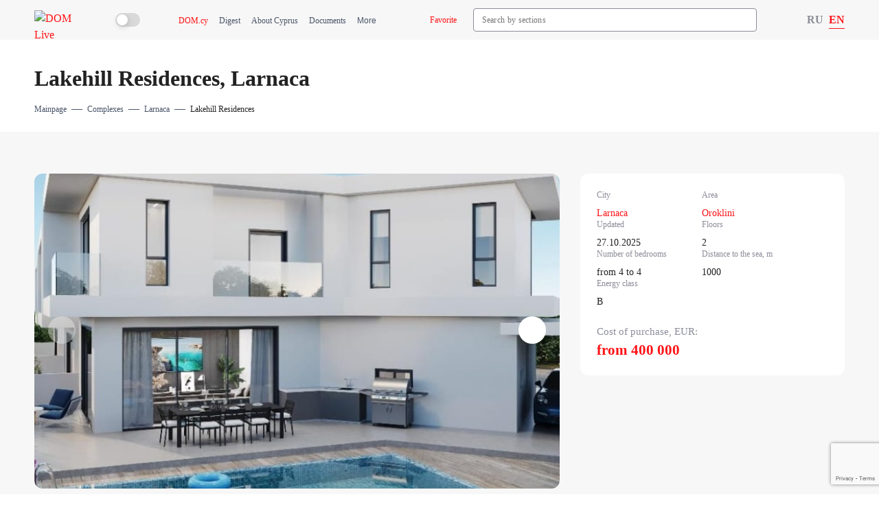

--- FILE ---
content_type: text/html; charset=UTF-8
request_url: https://dom.com.cy/en/live/complexes/complex-larnaca/lakehill-residences/
body_size: 6845
content:
<!DOCTYPE html>
<html lang="en">
	<head>
		<meta http-equiv="Content-Type" content="text/html; charset=UTF-8" />
<meta name="description" content="New complex in the suburbs of Larnaca5 min drive to Larnaca city center 3 min drive to the blue flag beaches of the touristic area Quiet residential location Open-plan living area Private swimming pool Italian fitted kitchen along with natural granite counters Master bedroom with en-suite and walk-in wardrobe High energy efficiency standards 5-year warranty with high quality standards 1 Allocated covered parking spaces Roof Garden (optional) Excellent investment " />
<script data-skip-moving="true">(function(w, d, n) {var cl = "bx-core";var ht = d.documentElement;var htc = ht ? ht.className : undefined;if (htc === undefined || htc.indexOf(cl) !== -1){return;}var ua = n.userAgent;if (/(iPad;)|(iPhone;)/i.test(ua)){cl += " bx-ios";}else if (/Windows/i.test(ua)){cl += ' bx-win';}else if (/Macintosh/i.test(ua)){cl += " bx-mac";}else if (/Linux/i.test(ua) && !/Android/i.test(ua)){cl += " bx-linux";}else if (/Android/i.test(ua)){cl += " bx-android";}cl += (/(ipad|iphone|android|mobile|touch)/i.test(ua) ? " bx-touch" : " bx-no-touch");cl += w.devicePixelRatio && w.devicePixelRatio >= 2? " bx-retina": " bx-no-retina";if (/AppleWebKit/.test(ua)){cl += " bx-chrome";}else if (/Opera/.test(ua)){cl += " bx-opera";}else if (/Firefox/.test(ua)){cl += " bx-firefox";}ht.className = htc ? htc + " " + cl : cl;})(window, document, navigator);</script>


<link href="/bitrix/js/ui/design-tokens/dist/ui.design-tokens.min.css?171688549223463" type="text/css"  rel="stylesheet" />
<link href="/bitrix/js/ui/fonts/opensans/ui.font.opensans.min.css?17168831042320" type="text/css"  rel="stylesheet" />
<link href="/bitrix/js/main/popup/dist/main.popup.bundle.min.css?173575877126589" type="text/css"  rel="stylesheet" />
<link href="/bitrix/cache/css/en/new.live/page_4af811a6bb197593bef10aee323bb389/page_4af811a6bb197593bef10aee323bb389_v1.css?175707694754255" type="text/css"  rel="stylesheet" />
<link href="/bitrix/cache/css/en/new.live/template_1a1584f8c6031399c90f4b24c42e1fe4/template_1a1584f8c6031399c90f4b24c42e1fe4_v1.css?1758616769233879" type="text/css"  data-template-style="true" rel="stylesheet" />







<link href="https://dom.com.cy/en/live/complexes/complex-larnaca/lakehill-residences/" hreflang="en" rel="alternate">
<link href="https://dom.com.cy/live/complexes/complex-larnaca/lakehill-residences/" hreflang="ru" rel="alternate">



		<meta content="article" property="og:type">
		<meta content="DOM" property="og:site_name">
		<meta content="ie=edge" http-equiv="X-UA-Compatible">
		<meta content="telephone=no" name="format-detection">
		<meta content="width=device-width, initial-scale=1.0" name="viewport">
		<meta content="" property="og:description">
		<meta content="" property="og:title">
		<meta content="" property="og:keywords">
		<meta content="https://dom.com.cy/en/live/complexes/complex-larnaca/lakehill-residences/" property="og:url">
		<meta name="twitter:card" content="summary_large_image" />
		<title>Lakehill Residences - Larnaca | Dom Real Estate</title>
		
		<script async data-skip-moving="true" src="/include/theme-switcher/script.js"></script>
		
		<script type="text/javascript" async data-skip-moving="true" src="https://app.callgear.com/static/cs.min.js?k=K1noqsrWUh5qxgGvfWzZQkEbWdlKKnql"></script>
		<script type="text/javascript" async data-skip-moving="true" src="https://custom.callgear.com/static/66380/script2.js"></script>
		<script data-skip-moving="true">const supportsTouch = 'ontouchstart' in window || navigator.msMaxTouchPoints;</script>
				
		<meta property="og:title" content="Lakehill Residences" />
		<meta property="og:description" content="New complex in the suburbs of Larnaca5 min drive to Larnaca city ..." />
		<meta property="og:image" content="https://dom.com.cy/upload/iblock/d69/nl3b3aeuxdmqwaw3uljli5tkf8g728v0.jpg" />
		<meta property="fb:image" content="https://dom.com.cy/upload/iblock/d69/nl3b3aeuxdmqwaw3uljli5tkf8g728v0.jpg" />
		<meta property="og:image:width" content="744" />
		<meta property="og:image:height" content="568" />
			
		<meta name="facebook-domain-verification" content="31blixwwkyktg5z7hawez2e04ryibn">
<meta name="google-site-verification" content="s60okyi3sYrH1rkdZjj1-xXhOCt9ybVT1hfjcRBLArA">
	        <!-- Google Tag Manager -->
			<script data-skip-moving="true">
			(function(w,d,s,l,i){w[l]=w[l]||[];w[l].push({'gtm.start':
			new Date().getTime(),event:'gtm.js'});var f=d.getElementsByTagName(s)[0],
			j=d.createElement(s),dl=l!='dataLayer'?'&l='+l:'';j.async=true;j.src=
			'https://www.googletagmanager.com/gtm.js?id='+i+dl;f.parentNode.insertBefore(j,f);
			})(window,document,'script','dataLayer','GTM-NBZKD6D');</script>
			<!-- End Google Tag Manager -->
<meta name="yandex-verification" content="05a24ac387ab4e5b">
<noscript>
<div>
<img src="https://mc.yandex.ru/watch/46219338" style="position:absolute; left:-9999px;" alt="" />
</div>
</noscript>
<script data-skip-moving="true">
!function(f,b,e,v,n,t,s)
				{if(f.fbq)return;n=f.fbq=function(){n.callMethod?
				n.callMethod.apply(n,arguments):n.queue.push(arguments)};
				if(!f._fbq)f._fbq=n;n.push=n;n.loaded=!0;n.version='2.0';
				n.queue=[];t=b.createElement(e);t.async=!0;
				t.src=v;s=b.getElementsByTagName(e)[0];
				s.parentNode.insertBefore(t,s)}(window, document,'script',
				'https://connect.facebook.net/en_US/fbevents.js');
				fbq('init', '923462094402562');
				fbq('track', 'PageView');
</script>	</head>
	
	<body class="theme-" data-country="us" data-recaptcha_site_key="6LdLefAqAAAAAOpo8DtWvwJ5un1SAQJitlqzdB_J">
	
			<!-- Google Tag Manager (noscript) -->
	<noscript><iframe src="https://www.googletagmanager.com/ns.html?id=GTM-NBZKD6D"
	height="0" width="0" style="display:none;visibility:hidden"></iframe></noscript>
	<!-- End Google Tag Manager (noscript) -->
		<header class="header">
			<div class="container header-wrap">
				<div class="button-menu-mobile">
					<svg class="icon">
						<use xlink:href="/local/templates/new.live/images/icons/icons.svg#menu"></use>
					</svg>
				</div>
				<div class="logo-wrap">
					<a href="/en/live/" class="logo__link">
						<img src="/local/templates/new.live/images/logo.svg" alt="DOM Live">					</a>
				</div>
				<div class="js-theme-switcher theme-switcher">
	<svg class="icon switcher-light">
		<use xlink:href="/local/templates/new.live/images/icons/icons.svg?1#sun"></use>
	</svg>
	<label class="switch">
		<input type="checkbox">
		<span class="switch-point"></span>
	</label>
	<svg class="icon switcher-dark">
		<use xlink:href="/local/templates/new.live/images/icons/icons.svg?1#moon"></use>
	</svg>
</div>				<div class="header-menu-wrap">
					<div class="header-menu">
	<div class="top-nav-menu-block">
		<ul class="top-nav-menu">
												<li class="top-nav-menu__item active">
						<a class="top-nav-menu__link" href="/en/">DOM.cy</a>
					</li>
																<li class="top-nav-menu__item ">
						<a class="top-nav-menu__link" href="/en/live/digest/">Digest</a>
					</li>
																<li class="top-nav-menu__item ">
						<a class="top-nav-menu__link" href="/en/live/blog/">About Cyprus</a>
					</li>
																<li class="top-nav-menu__item ">
						<a class="top-nav-menu__link" href="/en/live/documents/">Documents</a>
					</li>
																<li class="top-nav-menu__item ">
						<a class="top-nav-menu__link" href="/en/live/questions/">Questions</a>
					</li>
																<li class="top-nav-menu__item ">
						<a class="top-nav-menu__link" href="/en/live/lifehacks/">Lifehacks</a>
					</li>
																<li class="top-nav-menu__item ">
						<a class="top-nav-menu__link" href="/en/cyprus/">Catalogs</a>
					</li>
									</ul>
	</div>
	<div class="to-favorite">
		<a href="/en/live/favorites/" class="link-to-favorite">
			<svg class="icon">
				<use xlink:href="/local/templates/new.live/images/icons/icons.svg#favorite"></use>
			</svg>
			<span>Favorite</span>
		</a>
	</div>
</div>
											<div class="header-search">
								<div class="header-search-block" id="title-search">
			<input id="title-search-input" class="search-input" name="q" type="text" value="" size="40" maxlength="50" autocomplete="off" placeholder="Search by sections">
			<div class="search-btn">
				<svg class="icon">
					<use xlink:href="/local/templates/new.live/images/icons/icons.svg#search"></use>
				</svg>
				<span>Найти</span>
			</div>
		</div>
		<div class="search-close">
			<svg class="icon">
				<use xlink:href="/local/templates/new.live/images/icons/icons.svg#close"></use>
			</svg>
		</div>
		
						</div>
									</div>
				<div class="header-right">							
					<div class="change-lang-block">			
			<a href="/live/complexes/complex-larnaca/lakehill-residences/"
		   class="lang-item " 
		   data-popup-id="">
		   RU		</a>
			<a href="/en/live/complexes/complex-larnaca/lakehill-residences/"
		   class="lang-item  active no-click" 
		   data-popup-id="">
		   EN		</a>
	</div>
				</div>
			</div>
		</header>
		<main class="content">
			<div class="container">
															<h1>Lakehill Residences, Larnaca</h1>
											<div class="breadcrumbs" itemscope itemtype="http://schema.org/BreadcrumbList">
					<div class="breadcrumbs__item" id="bx_breadcrumb_0" itemprop="itemListElement" itemscope itemtype="http://schema.org/ListItem">
									<a href="/en/live/" title="Mainpage" itemprop="item">
						<span>Mainpage</span>
					</a>
								<meta itemprop="name" content="Mainpage">
				<meta itemprop="position" content="1">
			</div>
					<div class="breadcrumbs__item" id="bx_breadcrumb_1" itemprop="itemListElement" itemscope itemtype="http://schema.org/ListItem">
									<a href="/en/live/complexes/" title="Complexes" itemprop="item">
						<span>Complexes</span>
					</a>
								<meta itemprop="name" content="Complexes">
				<meta itemprop="position" content="2">
			</div>
					<div class="breadcrumbs__item" id="bx_breadcrumb_2" itemprop="itemListElement" itemscope itemtype="http://schema.org/ListItem">
									<a href="/en/live/complexes/complex-larnaca/" title="Larnaca" itemprop="item">
						<span>Larnaca</span>
					</a>
								<meta itemprop="name" content="Larnaca">
				<meta itemprop="position" content="3">
			</div>
					<div class="breadcrumbs__item" id="bx_breadcrumb_3" itemprop="itemListElement" itemscope itemtype="http://schema.org/ListItem">
									<span itemprop="item">Lakehill Residences</span>
								<meta itemprop="name" content="Lakehill Residences">
				<meta itemprop="position" content="4">
			</div>
			</div>
							</div>

<div class="catalog-element-wrapper">
	<div class="element-main">
		<div class="container">
			<div class="element-body">
				<div class="element-main-content">
					<div class="element-slider-wrapper">
						<div class="element-main-slider">
							<div class="swiper-wrapper">
																											<div class="swiper-slide element-slide">
																							<a href="/upload/iblock/d69/nl3b3aeuxdmqwaw3uljli5tkf8g728v0.jpg" data-fancybox="gallery">
													<img src="/upload/iblock/d69/nl3b3aeuxdmqwaw3uljli5tkf8g728v0.jpg" alt="">
												</a>
																					</div>
																			<div class="swiper-slide element-slide">
																							<a href="/upload/iblock/d42/9wtjalexuww2qsw30uufs6teac8642xe.jpg" data-fancybox="gallery">
													<img src="/upload/iblock/d42/9wtjalexuww2qsw30uufs6teac8642xe.jpg" alt="">
												</a>
																					</div>
																								</div>
							<div class="swiper-button-next swiper-slider-next"></div>
							<div class="swiper-button-prev swiper-slider-prev"></div>
						</div>
													<div class="element-thumbs-slider">
								<div class="swiper-wrapper">
																			<div class="swiper-slide element-thumb-slide">
																							<img src="/upload/resize_cache/iblock/d69/404_160_1/nl3b3aeuxdmqwaw3uljli5tkf8g728v0.jpg" alt="">
																					</div>
																			<div class="swiper-slide element-thumb-slide">
																							<img src="/upload/resize_cache/iblock/d42/404_160_1/9wtjalexuww2qsw30uufs6teac8642xe.jpg" alt="">
																					</div>
																	</div>
							</div>
											</div>
											<div class="element-property-wrap">
							<div class="property-block-title">Description:</div>
							<div class="element-property-body">
								<div class="description">
									<p>New complex in the suburbs of Larnaca</p><ol><li data-list="bullet"><span class="ql-ui" contenteditable="false"></span>5 min drive to Larnaca city center </li><li data-list="bullet"><span class="ql-ui" contenteditable="false"></span>3 min drive to the blue flag beaches of the touristic area </li><li data-list="bullet"><span class="ql-ui" contenteditable="false"></span>Quiet residential location </li><li data-list="bullet"><span class="ql-ui" contenteditable="false"></span>Open-plan living area </li><li data-list="bullet"><span class="ql-ui" contenteditable="false"></span>Private swimming pool </li><li data-list="bullet"><span class="ql-ui" contenteditable="false"></span>Italian fitted kitchen along with natural granite counters </li><li data-list="bullet"><span class="ql-ui" contenteditable="false"></span>Master bedroom with en-suite and walk-in wardrobe </li><li data-list="bullet"><span class="ql-ui" contenteditable="false"></span>High energy efficiency standards </li><li data-list="bullet"><span class="ql-ui" contenteditable="false"></span>5-year warranty with high quality standards </li><li data-list="bullet"><span class="ql-ui" contenteditable="false"></span>1 Allocated covered parking spaces </li><li data-list="bullet"><span class="ql-ui" contenteditable="false"></span>Roof Garden (optional) </li><li data-list="bullet"><span class="ql-ui" contenteditable="false"></span>Excellent investment </li></ol>								</div>
								<div class="mobile read-more js-read-more" data-close-text="Hide">Read more</div>
							</div>
						</div>
										<div class="element-property-wrap">
						<div class="element-property-body">
							<div class="element-map">
								<iframe src="https://www.google.com/maps/embed/v1/place?key=AIzaSyAh5Le-q6MMLxPxAwhlYhrVDCYSVyQWkjc&q=Larnaca%2COroklini&maptype=roadmap&language=en" allowfullscreen="" loading="lazy"></iframe>
							</div>
						</div>
					</div>
				</div>
				<div class="element-info-content">
					<div class="element-info">
						<div class="element-feautres">
															<div class="feautre-item">
									<div class="name">City</div>
									<div class="value"><span class="red">Larnaca</span></div>
								</div>
																						<div class="feautre-item">
									<div class="name">Area</div>
									<div class="value"><span class="red">Oroklini</span></div>
								</div>
																													<div class="feautre-item">
									<div class="name">Updated</div>
									<div class="value">27.10.2025</div>
								</div>
																						<div class="feautre-item">
									<div class="name">Floors</div>
									<div class="value">2</div>
								</div>
																						<div class="feautre-item">
									<div class="name">Number of bedrooms</div>
									<div class="value">from 4 to 4</div>
								</div>
																																											<div class="feautre-item">
									<div class="name">Distance to the sea, m</div>
									<div class="value">1000</div>
								</div>
																																				<div class="feautre-item">
									<div class="name">Energy class</div>
									<div class="value">B</div>
								</div>
																				</div>
						<div class="element-price-block">
															<div class="price-main">
									<div class="price-title">Cost of purchase, EUR:</div>
									<div class="price">from 400 000</div>
								</div>
																				</div>
					</div>
									</div>
			</div>
		</div>
	</div>
	<div class="element-bottom">
				<section class="section">
			<div class="container">
				


<div class="comments-wrapper">
	<div class="add-comment-wrap">
		<div class="add-comment-title">
			<span>Add a comment</span>
		</div>
		<div class="add-comment-desc">Leave a comment</div>
		<form class="add-comment-form form-custom" action="/local/components/ilsn/comments/ajax.php" method="POST" id="form-add-comment">
							<div class="add-comment-form-row">
					<div class="form-custom-group">
						<input class="custom-input" name="user_name" type="text" id="field_1" value="">
						<label class="form-custom-label" for="field_1">Your name</label>
						<span class="custom-form-danger-msg"></span>
					</div>
					<div class="form-custom-group">
						<input class="custom-input" name="user_email" type="text" id="field_2" value="">
						<label class="form-custom-label" for="field_2">Your E-mail</label>
						<span class="custom-form-danger-msg"></span>
					</div>
				</div>
						<div class="form-custom-group">
				<textarea class="custom-textarea " name="user_message" id="field_3"></textarea>
				<div class="choice-smile">
					<svg class="icon">
						<use xlink:href="/local/templates/new.live/images/icons/icons.svg#smile"></use>
					</svg>
					<div class="choice-smile-content">
						<div class="smile-items"></div>
					</div>
				</div>
				<input type="hidden" name="prev_comment" value="" />
				<label class="form-custom-label" for="field_3">Comment</label>
				<span class="custom-form-danger-msg"></span>
			</div>
			<div class="form-custom-group">
				<input class="btn" type="submit" name="submit" value="Leave a comment">
				<input type="hidden" name="FORM_SUBMIT" value="Y">
			</div>
		</form>
	</div>	
	</div>


			</div>
		</section>
	</div>
</div>
		<div class="container">
			<div class="section">
				<div class="seo-text"></div>
			</div>
		</div>
	</main>
		<footer class="footer">
			<div class="container">
				<div class="footer-top">
					<a href="/en/live/" class="logo__link">
						<img src="/local/templates/new.live/images/logo.svg" alt="DOM Live">					</a>
					
					<nav class="bottom-menu-wrap">
					<ul class="bottom-menu">
					<li><a href="/en/" class="active">DOM.cy</a></li>
					<li><a href="/en/live/digest/" class="">Digest</a></li>
					<li><a href="/en/live/blog/" class="">About Cyprus</a></li>
					<li><a href="/en/live/documents/" class="">Documents</a></li>
					<li><a href="/en/live/questions/" class="">Questions</a></li>
					<li><a href="/en/live/lifehacks/" class="">Lifehacks</a></li>
					<li><a href="/en/cyprus/" class="">Catalogs</a></li>
	</ul>					</nav>
				</div>
				<div class="footer-bottom">
					<div class="copyright">
						© DOM in Cyprus 2012 - 2025					</div>
					<div class="footer-links">
			<a href="/en/info/policy/" class="footer__links-item ">Privacy Policy</a>
			<a href="/en/info/terms/" class="footer__links-item ">Terms of Use</a>
			<a href="/en/info/cookies/" class="footer__links-item ">Information about cookies</a>
	</div>				</div>
				<div class="awards">
					<img alt="European Property Awards 2023-2024" src="/local/templates/new.live/images/award1.png">
					<img alt="European Property Awards 2024-2025" src="/local/templates/new.live/images/award2.png">				
					<img alt="European Property Awards 2024-2025" src="/local/templates/new.live/images/award3.png">				
					<img alt="European Property Awards 2024-2025" src="/local/templates/new.live/images/award4.png">				
				</div>
			</div>
		</footer>
		
		<div class="main_menu-mobile">
			<div class="header-menu">
	<div class="top-nav-menu-block">
		<ul class="top-nav-menu">
												<li class="top-nav-menu__item active">
						<a class="top-nav-menu__link" href="/en/">DOM.cy</a>
					</li>
																<li class="top-nav-menu__item ">
						<a class="top-nav-menu__link" href="/en/live/digest/">Digest</a>
					</li>
																<li class="top-nav-menu__item ">
						<a class="top-nav-menu__link" href="/en/live/blog/">About Cyprus</a>
					</li>
																<li class="top-nav-menu__item ">
						<a class="top-nav-menu__link" href="/en/live/documents/">Documents</a>
					</li>
																<li class="top-nav-menu__item ">
						<a class="top-nav-menu__link" href="/en/live/questions/">Questions</a>
					</li>
																<li class="top-nav-menu__item ">
						<a class="top-nav-menu__link" href="/en/live/lifehacks/">Lifehacks</a>
					</li>
																<li class="top-nav-menu__item ">
						<a class="top-nav-menu__link" href="/en/cyprus/">Catalogs</a>
					</li>
									</ul>
	</div>
	<div class="to-favorite">
		<a href="/en/live/favorites/" class="link-to-favorite">
			<svg class="icon">
				<use xlink:href="/local/templates/new.live/images/icons/icons.svg#favorite"></use>
			</svg>
			<span>Favorite</span>
		</a>
	</div>
</div>
			<div class="js-theme-switcher theme-switcher">
	<svg class="icon switcher-light">
		<use xlink:href="/local/templates/new.live/images/icons/icons.svg?1#sun"></use>
	</svg>
	<label class="switch">
		<input type="checkbox">
		<span class="switch-point"></span>
	</label>
	<svg class="icon switcher-dark">
		<use xlink:href="/local/templates/new.live/images/icons/icons.svg?1#moon"></use>
	</svg>
</div>		</div>
		<div class="top js-top"></div>
		<div itemscope itemtype="http://schema.org/Organization" style="display: none;">
			<span itemprop="name">Компания «Dom Real Estate»</span>
			Контакты:
			<div itemprop="address" itemscope itemtype="http://schema.org/PostalAddress">
				Адрес:
				<span itemprop="streetAddress"></span>
				<span itemprop="postalCode"></span>
				<span itemprop="addressLocality">Limassol, Cyprus</span>,
			</div>
			Телефон:<span itemprop="telephone">+357 25 212 212</span>,
			Электронная почта: <span itemprop="email">info@dom.com.cy</span>
		</div>

		<!-- Start cookieyes banner --> 
				<!-- End cookieyes banner -->

<script type="application/ld+json">
  {
    "@context" : "https://schema.org",
    "@type" : "WebSite",
    "name" : "DOM",
    "alternateName" : "Dom LiVE",
    "url" : "https://dom.com.cy/live/"
  }
</script>

	<script>if(!window.BX)window.BX={};if(!window.BX.message)window.BX.message=function(mess){if(typeof mess==='object'){for(let i in mess) {BX.message[i]=mess[i];} return true;}};</script>
<script>(window.BX||top.BX).message({"JS_CORE_LOADING":"Loading...","JS_CORE_WINDOW_CLOSE":"Close","JS_CORE_WINDOW_EXPAND":"Expand","JS_CORE_WINDOW_NARROW":"Restore","JS_CORE_WINDOW_SAVE":"Save","JS_CORE_WINDOW_CANCEL":"Cancel","JS_CORE_H":"h","JS_CORE_M":"m","JS_CORE_S":"s","JS_CORE_NO_DATA":"- No data -","JSADM_AI_HIDE_EXTRA":"Hide extra items","JSADM_AI_ALL_NOTIF":"All notifications","JSADM_AUTH_REQ":"Authentication is required!","JS_CORE_WINDOW_AUTH":"Log In","JS_CORE_IMAGE_FULL":"Full size","JS_CORE_WINDOW_CONTINUE":"Continue"});</script><script src="/bitrix/js/main/core/core.min.js?1741962616225353"></script><script>BX.Runtime.registerExtension({"name":"main.core","namespace":"BX","loaded":true});</script>
<script>BX.setJSList(["\/bitrix\/js\/main\/core\/core_ajax.js","\/bitrix\/js\/main\/core\/core_promise.js","\/bitrix\/js\/main\/polyfill\/promise\/js\/promise.js","\/bitrix\/js\/main\/loadext\/loadext.js","\/bitrix\/js\/main\/loadext\/extension.js","\/bitrix\/js\/main\/polyfill\/promise\/js\/promise.js","\/bitrix\/js\/main\/polyfill\/find\/js\/find.js","\/bitrix\/js\/main\/polyfill\/includes\/js\/includes.js","\/bitrix\/js\/main\/polyfill\/matches\/js\/matches.js","\/bitrix\/js\/ui\/polyfill\/closest\/js\/closest.js","\/bitrix\/js\/main\/polyfill\/fill\/main.polyfill.fill.js","\/bitrix\/js\/main\/polyfill\/find\/js\/find.js","\/bitrix\/js\/main\/polyfill\/matches\/js\/matches.js","\/bitrix\/js\/main\/polyfill\/core\/dist\/polyfill.bundle.js","\/bitrix\/js\/main\/core\/core.js","\/bitrix\/js\/main\/polyfill\/intersectionobserver\/js\/intersectionobserver.js","\/bitrix\/js\/main\/lazyload\/dist\/lazyload.bundle.js","\/bitrix\/js\/main\/polyfill\/core\/dist\/polyfill.bundle.js","\/bitrix\/js\/main\/parambag\/dist\/parambag.bundle.js"]);
</script>
<script>BX.Runtime.registerExtension({"name":"ui.design-tokens","namespace":"window","loaded":true});</script>
<script>BX.Runtime.registerExtension({"name":"ui.fonts.opensans","namespace":"window","loaded":true});</script>
<script>BX.Runtime.registerExtension({"name":"main.popup","namespace":"BX.Main","loaded":true});</script>
<script>BX.Runtime.registerExtension({"name":"popup","namespace":"window","loaded":true});</script>
<script>(window.BX||top.BX).message({"LANGUAGE_ID":"en","FORMAT_DATE":"DD.MM.YYYY","FORMAT_DATETIME":"DD.MM.YYYY HH:MI:SS","COOKIE_PREFIX":"BITRIX_DOM_PROD","SERVER_TZ_OFFSET":"7200","UTF_MODE":"Y","SITE_ID":"en","SITE_DIR":"\/en\/","USER_ID":"","SERVER_TIME":1763002736,"USER_TZ_OFFSET":0,"USER_TZ_AUTO":"Y","bitrix_sessid":"46aa90e4199b943a6cbf8f64acae8170"});</script><script src="https://www.google.com/recaptcha/api.js?render=6LdLefAqAAAAAOpo8DtWvwJ5un1SAQJitlqzdB_J"></script>
<script src="/bitrix/js/main/popup/dist/main.popup.bundle.min.js?173575877165924"></script>
<script>BX.setJSList(["\/local\/templates\/new.live\/components\/bitrix\/catalog\/complexes\/bitrix\/catalog.element\/.default\/script.js","\/local\/templates\/main\/js\/functions.js","\/local\/templates\/main\/js\/swiper.min.js","\/local\/templates\/main\/js\/jquery.fancybox.min.js","\/local\/templates\/main\/js\/uikit.min.js","\/local\/templates\/.default\/components\/ilsn\/comments\/.default\/script.js","\/local\/templates\/new.live\/js\/jquery.min.js","\/local\/templates\/new.live\/js\/jquery-ui.min.js","\/local\/templates\/new.live\/js\/priority-nav.js","\/local\/templates\/new.live\/js\/remodal.min.js","\/local\/templates\/new.live\/js\/malihu-custom-scrollbar-plugin.min.js","\/local\/templates\/new.live\/js\/jquery.fancybox.min.js","\/local\/templates\/new.live\/js\/select2.min.js","\/local\/templates\/new.live\/js\/swiper.min.js","\/local\/templates\/new.live\/js\/jquery.mask.min.js","\/local\/templates\/main\/js\/intlTelInputWithUtils.min.js","\/local\/templates\/.default\/js\/script.js","\/local\/templates\/new.live\/js\/script.js","\/local\/templates\/new.live\/components\/bitrix\/menu\/top\/script.js","\/bitrix\/components\/bitrix\/search.title\/script.js","\/local\/templates\/new.live\/components\/bitrix\/search.title\/live\/script.js"]);</script>
<script>BX.setCSSList(["\/local\/templates\/new.live\/components\/bitrix\/catalog\/complexes\/style.css","\/local\/templates\/new.live\/components\/bitrix\/catalog\/complexes\/bitrix\/catalog.element\/.default\/style.css","\/include\/advantages\/style.css","\/local\/templates\/main\/css\/swiper.min.css","\/local\/templates\/main\/css\/jquery.fancybox.min.css","\/local\/templates\/.default\/components\/ilsn\/comments\/.default\/style.css","\/local\/templates\/new.live\/css\/priority-nav-core.css","\/local\/templates\/new.live\/css\/font-awesome.css","\/local\/templates\/new.live\/css\/jquery.mCustomScrollbar.min.css","\/local\/templates\/new.live\/css\/jquery.fancybox.min.css","\/local\/templates\/new.live\/css\/select2.min.css","\/local\/templates\/new.live\/css\/swiper.min.css","\/local\/templates\/new.live\/css\/style.css","\/local\/templates\/new.live\/css\/style_old.css","\/local\/templates\/new.live\/css\/media.css","\/local\/templates\/.default\/css\/seotext.css","\/local\/templates\/main\/css\/intlTelInput.min.css","\/local\/templates\/new.live\/components\/bitrix\/breadcrumb\/breadcrumb\/style.css","\/local\/templates\/new.live\/template_styles.css"]);</script>
<script  src="/bitrix/cache/js/en/new.live/template_bd8e1e9e13e97dcdf822688c5c4121e9/template_bd8e1e9e13e97dcdf822688c5c4121e9_v1.js?17503604151041345"></script>
<script  src="/bitrix/cache/js/en/new.live/page_5d98df8e8820c516438ba47a3e2d0c39/page_5d98df8e8820c516438ba47a3e2d0c39_v1.js?1753866551374759"></script>
<script>var _ba = _ba || []; _ba.push(["aid", "bf26b3be6aa772ae2cce7af275532610"]); _ba.push(["host", "dom.com.cy"]); (function() {var ba = document.createElement("script"); ba.type = "text/javascript"; ba.async = true;ba.src = (document.location.protocol == "https:" ? "https://" : "http://") + "bitrix.info/ba.js";var s = document.getElementsByTagName("script")[0];s.parentNode.insertBefore(ba, s);})();</script>


<script type="text/javascript"> (function ab(){ var request = new XMLHttpRequest(); request.open('GET', "https://scripts.botfaqtor.ru/one/36195", false); request.send(); if(request.status == 200) eval(request.responseText); })(); </script>
<script>
	var btn_more_txt = 'More';
</script><script>
	BX.ready(function(){
		new JCTitleSearchCustom({
			'AJAX_PAGE' : '/en/live/complexes/complex-larnaca/lakehill-residences/',
			'CONTAINER_ID': 'title-search',
			'INPUT_ID': 'title-search-input',
			'MIN_QUERY_LEN': 2
		});
	});
</script><script>
	var template = '.default.a4a87d20cf4008da95fa1b3e37eb3ef74ae314afde2a46c95d06371918183519',
		parameters = '[base64].0ced84dc138ac4c7790ccfa1bccbc6ebb6d25d8435b8cc4c45d2d948619cdc35';
</script><script>
	var sendEmailBrokerId = ;
</script><script>
	var btn_more_txt = 'More';
</script><script id="cookieyes" type="text/javascript" src="https://cdn-cookieyes.com/client_data/acf3b770f5099b46204a56e7/script.js"></script>
</body>
</html>

--- FILE ---
content_type: text/html; charset=utf-8
request_url: https://www.google.com/recaptcha/api2/anchor?ar=1&k=6LdLefAqAAAAAOpo8DtWvwJ5un1SAQJitlqzdB_J&co=aHR0cHM6Ly9kb20uY29tLmN5OjQ0Mw..&hl=en&v=naPR4A6FAh-yZLuCX253WaZq&size=invisible&anchor-ms=20000&execute-ms=15000&cb=doj69zuw783r
body_size: 45021
content:
<!DOCTYPE HTML><html dir="ltr" lang="en"><head><meta http-equiv="Content-Type" content="text/html; charset=UTF-8">
<meta http-equiv="X-UA-Compatible" content="IE=edge">
<title>reCAPTCHA</title>
<style type="text/css">
/* cyrillic-ext */
@font-face {
  font-family: 'Roboto';
  font-style: normal;
  font-weight: 400;
  src: url(//fonts.gstatic.com/s/roboto/v18/KFOmCnqEu92Fr1Mu72xKKTU1Kvnz.woff2) format('woff2');
  unicode-range: U+0460-052F, U+1C80-1C8A, U+20B4, U+2DE0-2DFF, U+A640-A69F, U+FE2E-FE2F;
}
/* cyrillic */
@font-face {
  font-family: 'Roboto';
  font-style: normal;
  font-weight: 400;
  src: url(//fonts.gstatic.com/s/roboto/v18/KFOmCnqEu92Fr1Mu5mxKKTU1Kvnz.woff2) format('woff2');
  unicode-range: U+0301, U+0400-045F, U+0490-0491, U+04B0-04B1, U+2116;
}
/* greek-ext */
@font-face {
  font-family: 'Roboto';
  font-style: normal;
  font-weight: 400;
  src: url(//fonts.gstatic.com/s/roboto/v18/KFOmCnqEu92Fr1Mu7mxKKTU1Kvnz.woff2) format('woff2');
  unicode-range: U+1F00-1FFF;
}
/* greek */
@font-face {
  font-family: 'Roboto';
  font-style: normal;
  font-weight: 400;
  src: url(//fonts.gstatic.com/s/roboto/v18/KFOmCnqEu92Fr1Mu4WxKKTU1Kvnz.woff2) format('woff2');
  unicode-range: U+0370-0377, U+037A-037F, U+0384-038A, U+038C, U+038E-03A1, U+03A3-03FF;
}
/* vietnamese */
@font-face {
  font-family: 'Roboto';
  font-style: normal;
  font-weight: 400;
  src: url(//fonts.gstatic.com/s/roboto/v18/KFOmCnqEu92Fr1Mu7WxKKTU1Kvnz.woff2) format('woff2');
  unicode-range: U+0102-0103, U+0110-0111, U+0128-0129, U+0168-0169, U+01A0-01A1, U+01AF-01B0, U+0300-0301, U+0303-0304, U+0308-0309, U+0323, U+0329, U+1EA0-1EF9, U+20AB;
}
/* latin-ext */
@font-face {
  font-family: 'Roboto';
  font-style: normal;
  font-weight: 400;
  src: url(//fonts.gstatic.com/s/roboto/v18/KFOmCnqEu92Fr1Mu7GxKKTU1Kvnz.woff2) format('woff2');
  unicode-range: U+0100-02BA, U+02BD-02C5, U+02C7-02CC, U+02CE-02D7, U+02DD-02FF, U+0304, U+0308, U+0329, U+1D00-1DBF, U+1E00-1E9F, U+1EF2-1EFF, U+2020, U+20A0-20AB, U+20AD-20C0, U+2113, U+2C60-2C7F, U+A720-A7FF;
}
/* latin */
@font-face {
  font-family: 'Roboto';
  font-style: normal;
  font-weight: 400;
  src: url(//fonts.gstatic.com/s/roboto/v18/KFOmCnqEu92Fr1Mu4mxKKTU1Kg.woff2) format('woff2');
  unicode-range: U+0000-00FF, U+0131, U+0152-0153, U+02BB-02BC, U+02C6, U+02DA, U+02DC, U+0304, U+0308, U+0329, U+2000-206F, U+20AC, U+2122, U+2191, U+2193, U+2212, U+2215, U+FEFF, U+FFFD;
}
/* cyrillic-ext */
@font-face {
  font-family: 'Roboto';
  font-style: normal;
  font-weight: 500;
  src: url(//fonts.gstatic.com/s/roboto/v18/KFOlCnqEu92Fr1MmEU9fCRc4AMP6lbBP.woff2) format('woff2');
  unicode-range: U+0460-052F, U+1C80-1C8A, U+20B4, U+2DE0-2DFF, U+A640-A69F, U+FE2E-FE2F;
}
/* cyrillic */
@font-face {
  font-family: 'Roboto';
  font-style: normal;
  font-weight: 500;
  src: url(//fonts.gstatic.com/s/roboto/v18/KFOlCnqEu92Fr1MmEU9fABc4AMP6lbBP.woff2) format('woff2');
  unicode-range: U+0301, U+0400-045F, U+0490-0491, U+04B0-04B1, U+2116;
}
/* greek-ext */
@font-face {
  font-family: 'Roboto';
  font-style: normal;
  font-weight: 500;
  src: url(//fonts.gstatic.com/s/roboto/v18/KFOlCnqEu92Fr1MmEU9fCBc4AMP6lbBP.woff2) format('woff2');
  unicode-range: U+1F00-1FFF;
}
/* greek */
@font-face {
  font-family: 'Roboto';
  font-style: normal;
  font-weight: 500;
  src: url(//fonts.gstatic.com/s/roboto/v18/KFOlCnqEu92Fr1MmEU9fBxc4AMP6lbBP.woff2) format('woff2');
  unicode-range: U+0370-0377, U+037A-037F, U+0384-038A, U+038C, U+038E-03A1, U+03A3-03FF;
}
/* vietnamese */
@font-face {
  font-family: 'Roboto';
  font-style: normal;
  font-weight: 500;
  src: url(//fonts.gstatic.com/s/roboto/v18/KFOlCnqEu92Fr1MmEU9fCxc4AMP6lbBP.woff2) format('woff2');
  unicode-range: U+0102-0103, U+0110-0111, U+0128-0129, U+0168-0169, U+01A0-01A1, U+01AF-01B0, U+0300-0301, U+0303-0304, U+0308-0309, U+0323, U+0329, U+1EA0-1EF9, U+20AB;
}
/* latin-ext */
@font-face {
  font-family: 'Roboto';
  font-style: normal;
  font-weight: 500;
  src: url(//fonts.gstatic.com/s/roboto/v18/KFOlCnqEu92Fr1MmEU9fChc4AMP6lbBP.woff2) format('woff2');
  unicode-range: U+0100-02BA, U+02BD-02C5, U+02C7-02CC, U+02CE-02D7, U+02DD-02FF, U+0304, U+0308, U+0329, U+1D00-1DBF, U+1E00-1E9F, U+1EF2-1EFF, U+2020, U+20A0-20AB, U+20AD-20C0, U+2113, U+2C60-2C7F, U+A720-A7FF;
}
/* latin */
@font-face {
  font-family: 'Roboto';
  font-style: normal;
  font-weight: 500;
  src: url(//fonts.gstatic.com/s/roboto/v18/KFOlCnqEu92Fr1MmEU9fBBc4AMP6lQ.woff2) format('woff2');
  unicode-range: U+0000-00FF, U+0131, U+0152-0153, U+02BB-02BC, U+02C6, U+02DA, U+02DC, U+0304, U+0308, U+0329, U+2000-206F, U+20AC, U+2122, U+2191, U+2193, U+2212, U+2215, U+FEFF, U+FFFD;
}
/* cyrillic-ext */
@font-face {
  font-family: 'Roboto';
  font-style: normal;
  font-weight: 900;
  src: url(//fonts.gstatic.com/s/roboto/v18/KFOlCnqEu92Fr1MmYUtfCRc4AMP6lbBP.woff2) format('woff2');
  unicode-range: U+0460-052F, U+1C80-1C8A, U+20B4, U+2DE0-2DFF, U+A640-A69F, U+FE2E-FE2F;
}
/* cyrillic */
@font-face {
  font-family: 'Roboto';
  font-style: normal;
  font-weight: 900;
  src: url(//fonts.gstatic.com/s/roboto/v18/KFOlCnqEu92Fr1MmYUtfABc4AMP6lbBP.woff2) format('woff2');
  unicode-range: U+0301, U+0400-045F, U+0490-0491, U+04B0-04B1, U+2116;
}
/* greek-ext */
@font-face {
  font-family: 'Roboto';
  font-style: normal;
  font-weight: 900;
  src: url(//fonts.gstatic.com/s/roboto/v18/KFOlCnqEu92Fr1MmYUtfCBc4AMP6lbBP.woff2) format('woff2');
  unicode-range: U+1F00-1FFF;
}
/* greek */
@font-face {
  font-family: 'Roboto';
  font-style: normal;
  font-weight: 900;
  src: url(//fonts.gstatic.com/s/roboto/v18/KFOlCnqEu92Fr1MmYUtfBxc4AMP6lbBP.woff2) format('woff2');
  unicode-range: U+0370-0377, U+037A-037F, U+0384-038A, U+038C, U+038E-03A1, U+03A3-03FF;
}
/* vietnamese */
@font-face {
  font-family: 'Roboto';
  font-style: normal;
  font-weight: 900;
  src: url(//fonts.gstatic.com/s/roboto/v18/KFOlCnqEu92Fr1MmYUtfCxc4AMP6lbBP.woff2) format('woff2');
  unicode-range: U+0102-0103, U+0110-0111, U+0128-0129, U+0168-0169, U+01A0-01A1, U+01AF-01B0, U+0300-0301, U+0303-0304, U+0308-0309, U+0323, U+0329, U+1EA0-1EF9, U+20AB;
}
/* latin-ext */
@font-face {
  font-family: 'Roboto';
  font-style: normal;
  font-weight: 900;
  src: url(//fonts.gstatic.com/s/roboto/v18/KFOlCnqEu92Fr1MmYUtfChc4AMP6lbBP.woff2) format('woff2');
  unicode-range: U+0100-02BA, U+02BD-02C5, U+02C7-02CC, U+02CE-02D7, U+02DD-02FF, U+0304, U+0308, U+0329, U+1D00-1DBF, U+1E00-1E9F, U+1EF2-1EFF, U+2020, U+20A0-20AB, U+20AD-20C0, U+2113, U+2C60-2C7F, U+A720-A7FF;
}
/* latin */
@font-face {
  font-family: 'Roboto';
  font-style: normal;
  font-weight: 900;
  src: url(//fonts.gstatic.com/s/roboto/v18/KFOlCnqEu92Fr1MmYUtfBBc4AMP6lQ.woff2) format('woff2');
  unicode-range: U+0000-00FF, U+0131, U+0152-0153, U+02BB-02BC, U+02C6, U+02DA, U+02DC, U+0304, U+0308, U+0329, U+2000-206F, U+20AC, U+2122, U+2191, U+2193, U+2212, U+2215, U+FEFF, U+FFFD;
}

</style>
<link rel="stylesheet" type="text/css" href="https://www.gstatic.com/recaptcha/releases/naPR4A6FAh-yZLuCX253WaZq/styles__ltr.css">
<script nonce="jpHORxxhYLjbAwC_Q1q4zg" type="text/javascript">window['__recaptcha_api'] = 'https://www.google.com/recaptcha/api2/';</script>
<script type="text/javascript" src="https://www.gstatic.com/recaptcha/releases/naPR4A6FAh-yZLuCX253WaZq/recaptcha__en.js" nonce="jpHORxxhYLjbAwC_Q1q4zg">
      
    </script></head>
<body><div id="rc-anchor-alert" class="rc-anchor-alert"></div>
<input type="hidden" id="recaptcha-token" value="[base64]">
<script type="text/javascript" nonce="jpHORxxhYLjbAwC_Q1q4zg">
      recaptcha.anchor.Main.init("[\x22ainput\x22,[\x22bgdata\x22,\x22\x22,\[base64]/[base64]/MjU1Ok4/NToyKSlyZXR1cm4gZmFsc2U7cmV0dXJuKHE9eShtLChtLnBmPUssTj80MDI6MCkpLFYoMCxtLG0uUyksbS51KS5wdXNoKFtxVSxxLE4/[base64]/[base64]/[base64]/[base64]/[base64]/[base64]/[base64]\\u003d\\u003d\x22,\[base64]\\u003d\x22,\x22w4Y5wrfCtlHCksKlGMOyw6vDrSQbwrFYwohTwqlCwrLDmXbDv3rCnGVPw6zCqMOLwpnDmVzCgMOlw7XDmGvCjRLCjg3DksOLUFjDnhLDmsOUwo/ClcKxIMK1S8KaNMODEcO5w5rCmcOYwoTClF4tDgAdQkxmasKLDsOjw6rDo8O5wr5fwqPDj2wpNcKYSzJHGsOFTkZww7gtwqEcGMKMdMO/IMKHesO9CcK+w58GUm/DvcOOw6E/b8Knwqd1w53CsG/[base64]/CoTYAUsKGNMOZQcK2w77Dskp0Km/CksOlwr8kw6YpwqrCp8KCwpV1VUgmHcKvZMKGwoZQw55Owo0wVMKiwodaw6tYwogJw7vDrcO2NcO/UAZCw5zCp8K1M8O2LyDCucO8w6nDk8KMwqQmZMKJworCrivDpsKpw5/DvsO2X8OewqPCiMO4EsKhwo/Dp8OzfcO+wqliIMKqworCgcOae8OCBcOQBjPDp0gQw45+w4/Ck8KYF8Kuw4PDqVh/[base64]/ClAMCwr44Q8Ofw4UYwqwRPMOUWcK6w4zDoMKWTMK2wrABw4bDq8K9MjQzL8K5CzjCj8O8wrhfw55Fwqkewq7DrsOIQcKXw5DCncKhwq0xZl7DkcKNw7DCgcKMFCZWw7DDocKfLUHCrMOWwqzDvcOpw6DCgsOuw400w7/ClcKCXcOQf8OSIh3DiV3CqsKPXiHCo8OywpPDo8ORP1MTOUAew7tswoBVw4J6wqpLBH7CoHDDnhnCpH0jXsOVDCgxwrU1wpPDmwjCt8O4wpd2UsK3QiLDgxfClcKiS1zCulvCqxU4fcOMVnQmWFzDscOLw58awo4bScO6w7nCmHnDisO/w6wxwqnCiVLDphkFfAzChncETMKtDMK4O8OGQcO6JcOTb3TDpMKoGsOMw4HDnMKxNsKzw7dQLG3Cs0/[base64]/IcOAO0kJNcOEwpAswp/Cu8KQbsOlwpPDnn7DhMKNEcK8UcKyw5pww5jDsmhnwpPCisOnw4nDoHTChMOeTMKVLmF6DTY3IiVgw7NWVsKlG8OCwpHCi8OAw6vDgAPDiMKOCHPCg1/CjsO0wqhcIw8Ewo9Rw7Z5w7jCosO5w47DlcKnecO4N0cJw6wuwpN9wqU+w5zDq8OgdTfCmMKqXljDk2rDsjLDqcOpworCiMO3T8KAYsOww74dKcOiGsKYw6gDR07Dm3fCg8OMwo/Dsm4qD8Kfw5g0ZlEobA4Fw5rCs3PCikItCljCrWXDnMKYw73DrcO+w6rCr0pAwq3DsXLDscONw5/DuCBvw49kP8O+w4TCq1cxw4/DiMKDwodRwoXDmyvCqn3DnjLCnMONwq/DtXjDhcKJeMOWfyXDtcOBfsK0E3hrZsKkWsOYw5TDl8KXK8KCwqrCkMO/X8Oewrh8w43DjsKUw5RmCHnClcO5w5YAXcOCZX7CqcOIAgrCjC4yM8OeBWDDrVQyWsKnNcK5N8KIUGM6RyQWw7vDlQIMwpIjN8Okw4/Cm8Oww7ZAwqw9wr3Cv8OOGsOOwp9bSBrDscKtK8OWwooKw5MUw5LCsMOpwocRwpzDkcK8w6Jjw6vDv8K2wrbCoMKkw61BDnLDlsOIKsOzwqXDpHg7wqnDq3Rew6gnw78+LsKSw4YGw7Bsw5/[base64]/CmxTClsKCwo/[base64]/YlfCnsKpwq12wr/CvcKdRj7CgsOMwpk3wpkiw53CvDIrfsKFMjVoZlnCnsK9DxojwpjDisOZE8Omw6LChhs6KMKwZMKlw7nCq3ACBUfCiCITVcKnFsKQw7BdIzzCkcOjFTtwXxwrbzJfTcOwP37DlD7DtVpywofDlXctw7N2wqXClkfDmC1zJ03DjsOQH0zDpXk/w4PDs3jCqcOuS8KFHy9Vw5DCgWjCkk9ywrnCgMKRAsOdC8KJwqbDnMOsdGFNNV7Ch8OiHjnDn8OHCMKid8KMTi7DvVwmwrzDpH3DgELCowUMwr/[base64]/DsS7CpWLCuDk9R2sER151wqfDqsOmwr1hdMKTYcKNw5jDhVnCl8KywoUVMcK/VlFcw5sBw58EccOcAzEyw4MLE8KvZ8OySUPCrD1wEsONAX3DkBkcJcO6TMOKwpZqOsOiSMOwTMOiw4YtfiU8QSXCombCpBXClyA3AXHCusKqwrPDgsKFHD/DpmPCisOWw77CsXXDl8O+w7lEUQzCs3xsanzCqsKFd2Ytw6/CpMK/DHZuTMK2FGzDnsK7HGTDs8O7w596NFd8EMOCY8KyGQhPF2fDh2LCtnUVw6PDoMKjwqkCex/[base64]/Cn180w69qVsOxJBTCv3HDuldWW0LChcKGwqPDrzAYOnoRIMK5wqkowrJnw5zDq2gtOAHClkPDm8KRRyrDj8OswqMxw5wkwqALwq1AdcKwbGB9c8OxwqrCtWEbw6HDrsObwo5vdsKOLcOKw4YEwprCjw/ChMKyw4TDnMOGw45Ew47CtsK4XB52w7PCjMKdw4tpU8O6cQslw6ccanbDrsOMw51gWsOCXntJw7PChWs/ZjJKW8OYwrLDiQZYwqcsIMKoPMOKw47DsF/CqXPCqcObRMK2VzPCusKkwpPCiUcUwoRcw5odDsKGwrQwSDXCuFQucj1UdsKpwpDChwVsdnQQwoLCq8KjT8O6wpHDpXPDtWjCpMOGwqYaSRN/w4k6RMKOB8O0w6jDhGAsYcKKwpVCRcOFwrfCvU3DjWzDmFIUVsKtw74wwqoEwqdZKwTClsOQdyQ2N8K9D0U0wodQDyvClcO3w68yasODwpgYwoXDmMKuw5U0w7zCmS3ChcOswrY2w43DkMK3wolCwqYSf8KTOsKBOT1Qw6HDrMOjw7/DtA7DkgMkwoHDl34iL8OUHVsDw5Aew4N2EhzDhGZaw7UCwpzCi8KWwqjCpHdrDsOow7LCocKgHMOhKMKowrAXwrbDvcOnacOTPMOWa8KBQAjCthIVwqbDvcKuw77DhRDCg8Oiw49WFzbDjChrw79TTXXCpX/Di8OWVERyf8KEHcK3wo/DvGVxw6/[base64]/Cvys1woxvw73CnMKuS0xuQD8cwqHDnTPCoW/CknHDmMKeP8KKw6zCqg7DmMKYYDjDjgF6w64nb8Kawp/Dp8O+HMOewqPChsK5JHrChTrClxPCulbDpQQpw5g7ScOkGcK/w4s/X8KKwr3CocKFw7EwDF7DnsO+Hx1XJMKKbsOranjCnEvCkcKKw6spP2jCpidYwpYULcOlW3tXwp7DssKRA8KCw6fCnwFiVMKwcl8LRcOsdxbDu8K0SF/Dv8KNwohjZsKUw6/Dp8OEElwQbh/DiX8NScKnVA/CjMOUwp3CiMOvL8K3w5opfsOIW8KTazAcPA3Dojhww6ApwpTDjsOaF8OvSMOdRndJeQXCoh0CwqnCl3bDtyQebkIsw5tlc8KVw7R2fyjCisO6ZcKSR8OLMMOQGFdiPwjDgU3CusO1fsO0IMOyw5HDuU3CtsKjWQIuInDCksKbYwAmAko/ZMKaw73DmUnCkg3DqQ8swqUJwpfDrF7Cght5X8OMwqvDtmfDmMOHOyPCuH5mwqbDpcKAwoB/wrtrBMODworDuMOJCFlAZgvCmHgJwr4fw4FzPsKTw43CtsOvw7wcw5o9XyECf0bCl8K+OB/DgMOAWMKcVi/Dm8K1w43Dl8O+LMOOwoMmHgtRwoXDqcOaeXXCksO9w5bCr8OuwoUJG8KyPUImBx9vKsORKcKcacKJBSHCqxHCu8OHw4VVHQTDpMOFw5vCpyNeTMKewoBQw61uwq0ewqHDjl4IX2bDpkrDr8ONWsO9wptuw5TDp8OuwrfCi8OiDFtIHXfDr3oSwpPDgw0bJMK/McK1w7HCicOZwqfChMKXwqEdJsKzw6fClcOPbMOgw5xbKcKXw4jCu8OIVcKUCy/ClBzDk8O3w49AdEVwSsKPw5DCmcKEwrx0w5RPwqR2wr5lw5gmw50GW8KdVl1iwo7CisOMw5DCkMKQYxwQwr7Cl8OVw7EYbyvCgMOtwrg4eMKbTB50BsOEJDs3w4FubsOZDCkOXMKOwp1WHcK6Sw/CmywZw69Twp3Di8OZw7jChHPCqcKzCMOiwo3Cr8KvJTLCtsKQw5vCnCHCiCYuwovDolxcw5EUPALDksKzw4bDiUnDkjbChcOUw5ocw5E2w5dHwoUMwoPChG4SU8OYasO0w6LCui5Bw49XwqgIEMONwp/ClhfCucKTHcO+fsOSwpzDk0jCsgdBwpPCqsOOw7IpwpxBw4bChsO4aD/DokpqH1PCvwTCsRPCkxEWJVjCkMKkLB5ewobCnWXDgsOxHcKrDkVdRcOtfcKqw5TCpWDCo8KkM8Otw5XCq8Ktw41ZAn7ChsKpw5l/[base64]/ChhUQwpgcw7s4w7LDjyN8w6QoOsKMcStDUSnDtMK6YR/ChsOBwqJhwqEiw7HCp8OUw7g7b8Ozw5oMXxXDl8Kow7QZwo0gNcOgwp9cMcKPwo7CmnnDsnHDtsOxwqdyJHEAw7UlWcKmdiIYwrVBTcOwwozChz9AI8K7GMKWfMKfTcOtbi/Di2nDssKie8KvLkV0w7hTDCfDhcKAwqg1XsK2K8K+w47DlBrCujfDnhxGTMKwPcKTwp/DhmfCmmBFbyDDqD4Zw7xRw5Vtw67CskzDksOFCCLDjsKMwqdgH8Oowo3DnFjDvcKLwoEkwpduc8KMesOvYMK1OMKxQcOlLUDCtETDnsOIw73Dm33CmDEdw5YsZHfDhcKUw53Dt8OTR03DvT/Dg8KJw6XDhWgzW8KrwqBYw53DmH3DhcKIwqM2wqICdEHDiRYgTxHDr8OTZsKjEsKjwqPDiA91YcKswp90w6DCuXtkTMOZw6FhwobCmcKcwqgBw5grYARLw4d3KRzCgcKJwrU/w5HDlB8gw689ThhLR17Cu058wprDnsKQdMKkF8OoTlrCv8K6w7HDncKFw7pawo1OPyTCmRfDjBNcwpDDmWYAAzTDsFFBcxotw4DDs8Osw6Rrw6/DlsOJLMOGRcOjf8K7ZhNawofCgmbCigHCp1nCtlrCj8KFDMO0AFkzC25mFsOSwpRxw4tuXMKBwofCq3cpByhVw5/CtxMeYhDCviAzwqrCgB1bFsK4a8K7woDDhFcUwqEZw6fCp8KHwoDCjhIRwox1w65+wpjDuzlhw5UCDDMYwq4qHcOIw6TCtQcTw70PNcOdwo/CpcOqwo7CvzlnTn4qEQfCg8KmexLDnCRJesOXDsOCwrMSw5DCisO2B15bScKZZcOJRMOuw49IwrHDosOEE8KULMOww7tHchRgw5MNwoNKVmQSPFHCgMKYRXbCiMKmwo3CuzrDgsKFwrLCqUspDUEiw4PDt8KyI3sTwqJgPgJ/NTbDvyQawqHClMO8JUQcZWMIw6DCp1PDnBzCkcK9w6rDvQRvw7tFw7QgAsO0w6HDt3t2wp8oMGZ4w4UNIcOyezTDphlnw6oRw6PCm2lqKDNZwpUHFsODHnhENcKXQ8OtK2xGw4HDisKywpVwIWjCjRzCuEnDq01hPxHCoRLCqcKlZsOiwqc/RhwWw5YkFAPCogdnXw8Aex9GIydJwqBFw6Znw4kIKcKJEsOyV3bCrTZ4GAbCkMOewoPDssO7wpNyK8OyQE/DrGDDoBFCwoxNXsOqYAhtw7EAwqzDtMO/w5tbeVBiw6Q2QyDDosKxWBIjTX9YZRRNSgB3wphSwqbCrxEVw6BVw49ewoMHw7hVw6U2wq9ww7/[base64]/w60rJsK0L8O+wqc1w5PCvsORwr0aACzDnMOLw4vCsV3DnMKnAsKJwq/Dg8Oqw5HDlcKpw6rDpQIaJRgdAsO1T3bDpTXDjXY3XVIdVsOaw73DssOneMO0w5gTEcKHPsKSwqU3wogrO8Kvw6YNwoPCu10sUWQnwrzCtHTDgMKpOVbCq8KvwqcSwrrCqATDmhU/w5URMsKVwqcDwoA5MzDCj8Kuw64Jwr/DuDrDgFZNA2fDhMONBSQAwqwKwqEpbxfDpjXDisKIw4YMw5DDnU4Tw4Epwp5lMnjCn8KowrUqwqc2wqF6w5F/w5JDwpEgbFwiwpnCnF7CqsKTwpXCvVBkTMO1w7HDv8OzbE8oSSHDlMODZTTCocOubMOswqrCnh5+JsKGwrM+RMOIw7tZU8KnE8KHZUFYwofDr8OIwoDCpVJywqR6wpnCuWTDvMKcQ31rw4N/w6VRUGrDl8K0fE7CsGgDwrBXwq0fR8OfEScbw6fDtsKpJ8Klw5Zhw6RMWQwpWxzDll0tJMOoVDXDnsOCZcKdV3QWLsOAUcOXw4zDn3fDucK7wrgnw6pePWJ9w4/CrQwbXMOVwq8TwrrClcOLUBRsw57DsgM+wrnDvz0pKX/CklnDhMOCcEB6w5bDtMOcw6sIwpXCqDzCilTDuiDDiHwwKwPCicKww7dwJ8KbST1Xw7NKwqAbwo7DjyU1NMO4w5PDqsKYwprDhcO/[base64]/CnsKMZsOzAMKZw7jDgSDDuD3DosOgw5rDt0hBwpPCh8K+w4hdAcKmWMK8wr7CvjzDswjDli9RYsKsYE7CuTFwBsKXw4ocw6sHbMK6ehJgw5TCgDNdYgIGwoPDiMKcPT7CicOVw5vDisOMw5JBBlljwonCh8K9w4MCEMKMw6XDr8KnKMK/wqzCoMK7wqPDrREwM8KewoNmw7t0IMKgw57CqsK5PDTDncOnXz7CjMKDEjTDgcKQwoPCrlDDkBXCssOFwq1gw6/CkcOedGbClRbCimTDpMORwobDjBvDgkMNw4YYB8O5U8OSwrzDpDfDiB/[base64]/Dr8K5wrPChR7CqsO2wqM8UcK3MD3CosKUw5xHNj51w7wCEMO3wqrCuCHDjsOaw6vDjQ/[base64]/CvxbDmBzCgh7Dk3XDtyQuwr3DrsOMS8KxwqUMwop/[base64]/CpQjCnsKMw4AlwrYIN8OefjlFw4/CqcKFQ3hEWDnCi8OES3/Dt2ESe8OYIMOeZw0nw5nDicOjwr/CuS8CRcKjw4TCosKkwrk/wotBw4lKwpLDoMOmYcOkBsOPw74zwo4pJsKHKGoNwojCuzsFw5vCqzYFwpzDhEnClUwcw6zCpsO9wqh/[base64]/F0jCsBbDnm5RIBAtUSpoY2sFwrUfw7chwonCscKUMMK3w63DuWZMEy0LR8KxUXrDvsOpw4TDncK/a1/CiMOvCFrDkMKADljDlhBTwqzCgF0/wrLDtRpnBhLDnMOmSHgcdQ1WwpTDjG5eCDAew4dWOsOzwqwKWcKLwo8Gw40EQ8ODwrTDl1M3wqDDmkPCqsOufGfDg8KlVsOlQMKRwqTDtcKKbEgPw5zDjCB1HcKvwpILcx3DoxYcwoVpDGVqw5zCpmhWwovDicOBXMKJwo/DnzLCvFx+woPDoBwva3x9N2fDpgQtF8O+dirDlsOewrULUmtMw65YwoINVV7ChMK/D0gOJDIXwq3Cn8KrCBfCrHrDiWMxYsOze8OtwrQLwqbCosO9w5fDh8O2w4tyMcKKwrJRFsKsw67DrWDCh8OQwqHCslpWw5XCr2XCmxPCncO1USnCsWhtw4nCoCw9w6fDmMKlw5/CnBHCjMOXwo10woPDh1jCj8KQATp6w7zDoDTDqcKoQMKBTcOqLg7Cl0JtUMKyRMOxGjrCusOBw6tKOiHDuEANGsKfw6PDhsKIBsO5OcO9EMKvw6rCo3zDgxzDpcOxT8KpwpBaw4fDngk7bE/DoUjCuV5NTXRjwobDnX3Co8OlNgTCnsKlU8KEUsK+M2rCpMK+wpzDncO2DSDCrGLDsXM+w4fCu8Krw77CnsK4wppeaCrChMOhwpldNsKVw6HDoUnDhsOmwobDqWJrScKSwq0xEMKqwqzDoGNrOArDukQQw4DDm8OTw7wJXD7Cvg9+w5/Cl2odDmzDk0tQEMOLwolkL8OYQQ0ow6zDqcO3w5/CnsK7w7/[base64]/DmsOpH25sBMKlw5bCrsK9w5wgPsKcw6DDjzXConjDkl0+w75baFx7w49rwrENw50JEMKsSTnDi8O5dCLDj2HCkDvDo8K2bC0qw5/CvMOvTjbDscKaRMK7wpA9X8O5w5sVaHEkWSVSw5TCqsK2X8KNwrTCjsKgb8OWwrFoMcKBJnTCj1nDsWXCssKYwr3Chiomw5YaF8KCbMO4GsKEDsKYbDTDg8Onwpc5KzPDmwZhwq/CgSp5w4QcTVF1w5oDw7FHw7bCkcKiY8OwVy05w6s1DsK8wo/CtsOlL0TClmBUw5pnw4PDo8OrQ2rDk8OEUUPCqsKKwobCrsO/w5zDq8KaXsOkBF3Dj8K/JMKRwq42bDHDlsOowpUOXsKVwpvDhhsWSsO5ccKlwrTCosORO37Co8KoMsKfw6rDtizCuwbDvcOyTBgEwofDsMOUeA8+w61Lwq0NPsOFwq5IHcOLwrvDkyzCmyQhHsKIw4vDvSYNw4vDvS9Dw6t2w7Vjw5Y9dVrDiSLDgnTDocO/TcOPPcKEw4HCrcKfwrcXwonDj8K6SsOPw4ZXwoRKVxJIfiRkw4LCpsKKNFrCo8OZDMOzVMOdNizCscOBwpbCtDIien7DiMKEXcKPwpQAZm3Dm2p/w4LDsRDDsFfDoMO4d8ONZHzDkxzCqTPDhsKcw5HCp8OIw53Dsz85w5HDtsOEDcKZw61bBsOmUMKPw7xGCMKIwqZhJ8KJw7LCiSw8JB/Ct8K2bTNIw5F8w7TCvMKVBMK/wrlfw53CscOfOHgBEMK0BMO8w5vCqF3CpcKSw6XCssOtMcOHwozDgMKVHyfCucKhUcONwo8YCzgvI8O7w6NVJsOoworCkT7Dq8KSbE7DtmjDo8KeLcKcw6DDhMKKw4gQw4crw6szwpgtwrnDhVoTw4HCmcOAQXwMw40bwqQ7wpE7w5FeNcKewovDogFwOsKef8Osw4/DkMK2NjfCunfCrcOZGMOFWkbCp8O9wrbDkMOEX1rDjUUIwpwXw5TClHl/[base64]/dSs/TMKWKHrDqlElw5PDgsK9I8OKwo/DnB3CjE/DqkPDkl3CkMOww7nCpsO9w5I9w73ClF/Dk8OlECpWwqBcwrHCuMK3wqjDmMOBw5Z9w53DhsO8MhPCszzCpVdFTMODB8OWRmR4NVXCiU8iwqNvwpHDuVIKwpQVw5t4Ki3DscKJwqvDqMOACcOIFMOVNH3CtFHChGfDu8KOJljCq8KfVR8Iwp/CsUzCn8KlwpfDgi/DkTkzwq0DU8OURAo0wowQYCLChsKew7JBw4EyeXPDpFl+wqIbwpbDrFvDj8Kow5tzBiXDsxzCgcKlU8OFw7IywroQMcOCwqDCt33DpB7Cs8ONZcObQn/DlgYIBcOiO0o8w7vCrsK7cCHDrMKMw7NDWwrDhcKDw7nDmcOQw4ZXWHTCvBDCisKNGD9oM8OmE8Kcw6TCs8KzPncGwp8hw6bClsONacKaUMKkwrAGbh7Dr0w7csOZw6lxw7zDvcODfMKgwoDDghtaG0rDrMKfw57ClSDDgsK7S8KWKsO/ZQrDs8OJwq7DusOQwrrDgMKbNBDDjTN/[base64]/Dl8KDEEhRGMOewozCtcOkYljDtE/CvsK/X3LCmMK/[base64]/Cp8K4woPCncKzcnzDpMKXwqxTFMOPw4/DlVYfwoIwF1okwrZgw7bCn8O+VAllwpRQw7LCnsKBQMKEwo96w6cKWMOLwq8uwoLDlRRcPB5owpMiwofDlMKSwoXCiEd3woZ2w4LDhGvDrsOEwp0GVcOuEj3CkWQpbVnDjMO9DMKNw6tPcmbCjQA+ccO7w5/Dv8Kew5PCksOEwpPCjMOFACrCkMK1asKUwq7CgTh7L8ORwpnClsKbwoPDoU7Cr8K1Sg1bZsOCNcKSXj0xT8OiJ1zCsMKkDhIOw6QaTBF7woDDmMO+w6bDtMKGawdcwrInwp0Rw7jDoQUBwp4OwrnCh8OJZsKaw5TDjnbClMK2Mz9VY8KFw7PCn3kmOSDDml/Dlh9Ww4bDhsKaPU/DjRYsLMOZwp7DqQvDv8OnwoEHwoNpLWIIJmddw7bCg8KhwoptJnrDiT/DmMOPw7zDsSDCq8OFfA/CksKuYMKhW8KSwrHCpw/CnMKQw4DCqCXDlsOSw4DDrcOSw7VLwqsfZMO9THXCgsKVw4HCgGPCsMOiwrzDlw8nFMO5w5rDkg/[base64]/[base64]/DkMOBw4TDgsKTwojDgRsewoDCgcOHwrBaVsK5wpVTw7rDgF7Cl8KewqLCqn8xw5Nlwo3DrRXDssKAwohqdMOewoXDvMO+UxvDlC9vwqrDp2lFVsKdwqQYbBrDusKHBz3Ch8OgV8OOMsOHHMK3P2vCr8O9worDi8K0w5/Duh9Dw7I7w7NkwrcuZcOywpEoIlvCqsOaQWLCvj17JgMbRwrDv8KAw7LCtsO8wr3CpVTDgg1OPD/CnmheO8Kuw6rCjsOowpHDv8OKJ8O+HynDhsKew5cHw4Y4P8O/UMOPdsKmwrplAwRTdcKscMOCwo7Dg0FmJVrDuMOmfjQ1X8OrXcKfEwV5BMKewrhzw4xNNmvCiXJTwpbDijF2Ugxdw7XDvsK7wo8sJH7Dv8OdwrllDSlHwrlVw5B9FcOMNQrChcKKwoPCtyF8DsKIwpN7woY/W8K5GcOwwox4OFARMMK8wr7CjnfChAgyw5VMw6bCpsKYw4V7RVTDojV/w5AIwpnDsMK5fmoawp/CvU0wKA8Qw5nDqsKOR8KTw43Dv8OAw6jDq8OnwoINwp1/[base64]/DgsK6dFZYw6DDrcKuw6Few4tAw4UdIxHDhmfDoMKdwpDDqMKWwq0Vw5rCnR3Cqi9Ew7vCqsKqbUFuw7gjw7PDgkZXK8KcX8OLCsOoUsO1w6bDkSHDjsKww5nDr35PMcKtHsKnAFzDnBxtQ8KtUMKbwpXDrGUadn7DjsK/wovDgMK3wow2KAPDoiXDhUMLJ1s4w5toFMKuw6PCtcKXw5/ClMOmwoXDrsKeFMKew7EPAcKgJhwXSVrCksOAw5shwoANwq4wUcOlwozDixdBwqEqfCtXwrJ8wqJvBcOXfsKawp7Cu8Opw4sOw5LDm8O4w6nDlcORc2rDjw/Dm00NdB0hIWXCmcKWZsKCIMOZLsOYNcKyRcK2GMKuw7XDlB8xF8KEbG0jw6vCmRrCqcOawrDCvw/DiBYjw6AJwo3CvUw1wp7CvcOmwpbDp2DDuVrDhDrClWEEwqzCl1YuaMKlYxHCl8K2LMKswqzCqW9SBsKAFlnDuDjCpUhlw5diw7PCvy7Dh1PDsAvCtkN/[base64]/w6rDuyMgH8Oiw5FKw4/DpsO3a8O8EBTCtxjCvHfCqBE5w55fwpLCqSVcS8OxecOhVsOKw6JZG0RTYT/DpsO/H1IuwoXCvlTCkzHCqsO9cMOGw7Mrwoxnwoomw57CkH/CuyNwf1wWVXPCohfDsATDrjlyPcOEwqtzw4LDmV3Cl8Kyw6XDrsKzPW7CicKrwoYLwpnCp8KiwrcPVcKVY8OYwrrCmcOaw4pgw5kxC8Kywq/[base64]/w4tCw6HCjXVIB8O2w7xBw6R/wr3CvFYaD1TCjcKoSXAdw7/ChMO2wqfDjmrDhsKtLWwpIFEKwowUwobDuj3Cul1EwopGeXPCjcKSRsOkW8KfwqTCrcK1w5DChA/DuEoVw7XDqsKowqR/RcKKNFTCg8OOSxrDkTVPw4x4wpcEIQfClVl9w67CsMKbwq0bw5wmw6HCiXp0A8K2w48gwplwwowkMgLClUjDkgVGw6DCmsKOw6XCpEcgwrRHEgvDpTvDisK6fMOdwrrDtjjDoMOiwotww6FcwowrUkjCsE5wCsO/[base64]/wqMSw67CrgEqLwMDw6vChnQow6V/w7gBwr/CicOkw7/CkCJHw5MWYMKLHsOgRcKwb8O/UVPClB1MWwBPw7nCksOoesKHGgrDicKZHsOTw4ROwrTCtV/CgMOhwqfClB3DusKXwrjDmUXDnGnCrsO4w7jDj8K7GsOxCMKjw55MI8Kcwq8hw4LCicK6eMOhwobDvFNSwoTDiScWwoNbwonClQoPw4rDscKRw5JSLsK6U8OTWHbCiSVNWUodHsORU8Oiw6wJA3LDjQ7CtVvDqsODwpTDjgoawqTDvG3CtDXCnMKTN8O/[base64]/FMOrMC9Nw63DsMKvbi13wr3Dv040w75nFsKmwqNmwqlPwrklDcKIw4I4w7I2fAh3SsOcwqQhwoPDj3gNb3PCkQNAwqzDnMOlw7cFwoTCqUY2bMOsSsKRSlM1woEsw5LDlsOoFMOpwpMhw5kGecKYw6AJWQ9pP8KcNMKXw6/DrMOZdsOXX3rDv3R8EBUsRVBbwp7Cg8ODKcKmFcOzw7DDqT3CnFvDjwAhwo9ww7DCoUchJQ9ISsOmWDVIw5bCqn/CosKrw7tywrbChMK/w6HCrcKQw7kOw57CpBRww6LChMKow4TDpcOxw6rDpWJUwplWw67CksOSwrDDll7Dj8Odw7VESxQdHH3Do3FQIE3DtgDDvDt/[base64]/CmGhqwoPDnMOTX3jCpTPCrEHCgADDlcKAQsKKwrYiJsK/EcOfw5lLGMKMwqM5BMK8w7UkYirDscOrYsOFw7sLwqxROsOnwrrCpcODw4bDnsO+dkYuVmIewokSCX/Cg09EwoLCtWchVF/[base64]/CncKCSMK0BQ8GUMKhwqsOQsOzwoFTZ8KTGjxjwqNzIcOmwqHCtcO3fTF4wq1rw7XCsDDCp8K1wpxBAyfDvMKTw5rCrnxMHMOOw7LDnEfClsKLwpMBw6ZrFm7CpcK1w7bDp1LCssK/[base64]/DSx0J8Ogwr81XAopwrpvXMKXwpHDu8OuUxLDosK3w5VIKSLCqR4xwrBWwphHKMKSwprCvBAtR8Ofw6oowpTDlHnCv8ODEsO/[base64]/CkcKHw5nDk8KswrvCoHYNw6HDo3low6c4AmpodcKJL8KLPsOvwo7CpcKuwqbCosKIA2APw7NeEsOswqvCv1IEaMOeB8OEXMO9w4vDksOrw7fDqT0LSMK/OcKAH0IMwqXDvMOzBcK8O8KqJ11Bw57Cjh50LQARw6vCnzTDlcOzwpLCn0zDpcOEfCHDvcK6OMOlw7LDqglkHMKTdsOUJcKmBMO1wqDCmE7CucKMXHAOwrtOX8ONG3gGPMK2McOVw7fDo8K1w4fCscK/LMKgVk9UwrnClMOUw5Q5woDCoGfCosOIwovCiUTCnBDDjHANw7nCl2Flw57DqzzDh3VDwovDkWrDnsO0ZkXCnsKmwpMubMKZNT0zQ8K0wrN6w5vDo8Ouw53CpUBcesO6w5LCmMKPw6Y/w6EfXcK0c3vDrlTDlsKFwrfCpcK0wpR5wqrDoX3CnH/Ck8Okw7xaQmNkXVvChFrCgBvCscKLwqnDv8OtDsOZQMOtwpkJIsKPwooBwpZiw5pBw6VXC8OSwp3CrhXDhsOaXC0heMKrw4zDpXB2w4Y3FsKVR8OoIgHDhCIRNVXCp2k9w5gVJsKVVsKCwrvDvF3CgxDDgsKJT8OtwobCn2nCi1LCjk/Dui9MGsOBwoPCoCVYwqR7w6bDml94Eis/FlpcwqDDuQLCmMO8XA7DpMOzWhQhwp4/wogtwppQwqrCsUsXw4XCmRTCkcK4DH3CghgLwo7CkD4CKXrCp2YdYsOpNQTDmnx2w5/CsMKKw4UERUPDjH8ZZsO9JsOpw5vCgSjCl3rDjsOAfMK0w4rCl8OPw6JxXy/DmMK/YsKRw6RZDMOlw7cnwpzCqcKrFsKzw4Eow58/[base64]/TWxnTMOGw5TDo8OjLcOCXcO9QcKDw7gVE1RTwoxUKWTCnQbCn8KJw6Eiw4E7wqQgA1PCqcK+KiQWwrzDocK2wpoFwobDlsOLw7dHVgMow5Afw5/CrcOib8OPwqEuXsK8w71SEcOHw4tpIz3CgEPChA/CnsKec8OTw6XDtxAhw5ANw7E/w4xZwqwGwod+wqslwprCkzLCtCPClBTCiEZgwrl/WsK+wr1kNSFmHjUgw6BiwqoswqDCkkRlb8KAdcKof8O4w7nDl1heC8O+wofCi8Khw4fDkcOuwo7DskFdw4BjFCPDisKTw6R6VsK2eW42wrM/c8KlwrPClGZKwpXDuGzDgMKEw6QZCirDu8K8wqIKRwnDmsOWKsOISsOjw78Mw7J5B07DkcO/f8O/ZcOjKljCsHYqw7/DqMOBMx3DtmLCtgwYw4bCgiNCLMOeJ8KIwqHClABxwqPDjWLCtkTDvEbCqgnCvyjCnMK2wq1SBMOIcGDCqwXDpMOBAsOIfGXCoHTCvE3CrDXCnMO7ejpVwqUGwq3Dq8KBwrfCtn/[base64]/[base64]/PD1dwp0MwrDDrMKbw7pweDPDi8ObU8K6CcKTXTkDcxtNEMONwqxEEiPCo8OzYcKNesOvwrPCqcOZwqxQLsKRBcOEBG5NVsK4dsKAFMKMw7cOVcOVwrnDuMK/[base64]/Cr1Fiw6cMw7DCqjzDnjvCscOgD8OwwrA7DW7Cs8OOSsKfcMOZAsOFSsOPO8Kbw4XCj1lew6F4Um8dwqN/wp0gNHd1JsKwPcK0woLDhsOvNwvDqmt6cgTCkCXDqlfCpsOZecKXUkzDrStrVMK2wrbDr8KOw7oNdFVVwpQDJi/ChnI1w4tYw7dbwr3Cs2DDpsKPwoPDlX/Dr15swrPDpcKZU8O/EFDDm8KGwrw6wrPCoWUrVsKoMcOiwogQw5YbwqE9I8K3T307wqPDpsKcw4TCrVPDrsKawrw5w5oeUG1AwoJPN3dmf8KawpXDihbDp8OFLMO/[base64]/[base64]/w7EEwrZkw4HCmcOTGFA/UG9KKcOVXsOMNcK1bMKjC2tSVj9rwqc5FsKsWMKkYMOUwoTDn8Oiw58rwqbCsgoxw5oSwobDjsKubsOUTWNhwpjCvQECfWxvYBMmw5ZBb8K2w67DmTnDgwrCkWkdAsOJDcKew6HDr8KXWTHDj8KXVyXDjcOORMOwADw6JsOTwo/[base64]/Dqz7Cgnw+w5MWwrhbbMOhwpDCvMO9TxBPDxTDuBtXwprDrcKgw4JaaFTDhlcpw4dQWsO9wrjChmFPw5srBsOUwp4Uw4cZCAVnwrA/FUUfBzvCl8OTw7I3w4/CnntqGsKGRsKawqUVMSTCmDQsw5wqB8OHwrhRFmPDjsOGwoUCTS1owo/CtwsVI1hawo1eWMO6XcOsHCF+HcOLehLDvGPDvCEqLVN+EcO8w63Cm3Bow7sEF0czwqtmYl3CkRTCmMOSN3JZa8OtPsOAwocfw7bCuMKyYktYw5rCjnRzwpwOCMODK08EaFUGAMOzwpjDncOxwoLDicK4wpZcw4dFQj/Cp8Ktb2rDjBIFw6A4UcOYw7LDjMKDw7bCn8Kvw5dzwpVbw6zDgcKVM8K6w4bDtFdiUW7CgsOLw6tyw4owwosewrXCvhgdHRJlAR9VbsKnUsOeCsKKw5jCgcKNVMKBw6Vawooiwq09Nh/CvCQQTB7CoxLCtMOQw6fCmHZQAsO6w6XCjcKzRcOtw6DDumtiw6LCp2kew49/E8O6A2LCrCYUZMKgfcKPX8KAwq46wqsMLcOkw4vCr8O4cHTDvsOMw6DCvMKww5Zjwo0aClsZwoDDgCIhPsK9R8KzYMO9w6svZjbCsWp6B3tzwr/ChcK+w55AYsK3LhRoIDw6WcKfdAUofMOcCsOwUFsmWcOxw7LDusO0w5bCo8KTNibDosO/w4fDhSwawqlCw53CjkbCl3rDu8K1w5LCnFgSW3dRwpJkHRLDvX/Cn2d/LG9qCcK/[base64]/CgcOxfsOew4B/[base64]/CpsOwwqvCllQFesOPWMOJYCNHfx/DqzjCscKAwofDkSJtw53DrcKzWcKCOcOTVMKdwqjCmDrDm8Odw6ZVw580wo/Cnh/DvTsYOsK2wqfDpcKJwo4Mb8OkwqfCh8O5EQ/DozHDtSTDt30kWnDDrcOowqFUOGDDr1lbBV4owqNMw7vCpTh3asOHw6JpJ8KeRBhww6YESMKHw6hewrBKHWtDQsOBwolqUnvDmcKiJ8KFw6EQJcOiwooOcjfDnnLCkAXDnjnDm2Vuw4kpTcO5wqg6w44FO0TCjcO3GMKVw6/[base64]/DlWvCqxTChVoww63Dj3jDiyDDjnvCksK/[base64]/OcObcFs4wobDgsOxw5PCp8OjA8Omw7DCjsOkSMKuGUzDsHTDjRTCokjDgcOgwqfDgMOow4nCiTt9PisjecKfw6/DriENwpZoSwjDon/Dn8OdwqvCqDrDnULCkcKqw5rDmcOFw7/DgCVgf8O+SsK6MyXDikHDgHHDj8OgZBfCt0VnwoBPw4LChMKxEXV8w6A5w6fCtlzDmUnDlEvDv8O5fzvCtT88ahh1w6ZuwoHCmsO5dU1DwpshNE0kWQ4aPR/[base64]/DhcKtGMOuw5k8TlESfsKmTifClmLCuirDmsKQZBQJwqViwrErw4jChQ1Jw5DDp8KEwq09RcOQwp/DgEV0wrhhFWHCrEZcw75YIEBcRQfCvClZGxlpw40YwrZBw5XCg8Kgw6/DnlrCnSwqw6zDsEYTfkHCu8OoVkEDw7hxWhDCnsKnwo3Cpk/CjcKawopew77Ds8O7PMOSwroyw4nDhMKXWsOuDsOcwpjCvwLDk8OTZcKhwo9Lw4gkO8Ovw4UAw6d1w4rDhlPDskbDg1t7aMKtEcKcKMKLwqtScGgJesKHajPCvDNhHMKRw6VfGzodw6/DoEvDm8KQQsKywqnDoGrDgcOkwqjCiG4pw6LCgkbDiMO2w6huZsKIMsKUw4jCiWBQV8KEw7oLOMOaw58Twr5hJmhXwqDCiMOowrY0VMKIw5vClyhlVsOiw7ckLMKzwr1lI8OxwoDCiE7CucOQQMO9dFHDkxQXw6nChG/Cr3sww51FVClKXScUw75EZzlUw7PDmkl8GcOZXcKXFwB3GAXDsMK4woRiwoPDo0IzwqfCtA5TD8KfF8OhM3LCk0/DscKrOcKkwrbDr8O6OsKiRsKTCAIuw4Mswr3Ct3pPdcOnwoM8wp/ChsK/ECzDh8OzwrlmC0vClCdfwrvDn0zDiMO9HsOgUMORXsKeHx3DoxwDD8KaN8OmwrTDq1lsE8OAwrg3BwPCusKGwo/DnsO+MxFswoHDt1PDkzUGw6Vyw75WwrHChTM0w48BwqISw5fCjsKXwop1OBZSHFAoFX3CuHrCqMO/wq94w6oVBcOAwp9qfCQcw70Yw5zCm8KGw4tpOF7DmsKsFcO7c8O/wrzDmcOBCGbDrQgDAcK2VsOswp3ColsOIiUlB8OnaMKtH8KAwp5Rwq7CuMObew\\u003d\\u003d\x22],null,[\x22conf\x22,null,\x226LdLefAqAAAAAOpo8DtWvwJ5un1SAQJitlqzdB_J\x22,0,null,null,null,1,[21,125,63,73,95,87,41,43,42,83,102,105,109,121],[7241176,719],0,null,null,null,null,0,null,0,null,700,1,null,0,\[base64]/tzcYADoGZWF6dTZkEg4Iiv2INxgAOgVNZklJNBoZCAMSFR0U8JfjNw7/vqUGGcSdCRmc4owCGQ\\u003d\\u003d\x22,0,0,null,null,1,null,0,0],\x22https://dom.com.cy:443\x22,null,[3,1,1],null,null,null,1,3600,[\x22https://www.google.com/intl/en/policies/privacy/\x22,\x22https://www.google.com/intl/en/policies/terms/\x22],\x228R6FSUTs64kiFisVybyrp2UJq71iONwHaq0RmHv8aQE\\u003d\x22,1,0,null,1,1763006340023,0,0,[200,165,182,120],null,[65,44,40,146,47],\x22RC-KjgYwU4nIO2jKA\x22,null,null,null,null,null,\x220dAFcWeA7Pv8ddmPRyhuxANGi-9KKDj7rzVOXl8KGX4mHFpwWdKDNzIzA7hqPIFX7YFXeI8kWbQWMuAT8pL8rSSfU9gFQQC2r8Xw\x22,1763089140166]");
    </script></body></html>

--- FILE ---
content_type: text/css
request_url: https://dom.com.cy/bitrix/cache/css/en/new.live/page_4af811a6bb197593bef10aee323bb389/page_4af811a6bb197593bef10aee323bb389_v1.css?175707694754255
body_size: 12217
content:


/* Start:/local/templates/new.live/components/bitrix/catalog/complexes/style.css?17182614641122*/
.grid{}
.grid .bx_content_section{
	margin-bottom: 15px;
}
.grid .bx_sidebar{
	margin-bottom: 15px;
}

/* grid2x1 */
.grid2x1{}
.grid2x1 .bx_content_section{
	float: left;
	width: 66%;
	margin-bottom: 15px;
}
.grid2x1 .bx_sidebar{
	float: right;
	width: 33%;
	margin-bottom: 15px;
	padding-left: 5%;
	-webkit-box-sizing:border-box;
	-moz-box-sizing:border-box;
	box-sizing:border-box;
}
@media (max-width:960px){
	.grid2x1 .bx_sidebar{
		padding-left: 4%;
	}
}
@media (max-width:640px) {
	.grid2x1 .bx_content_section,
	.grid2x1 .bx_sidebar{
		width: 100%;
		float: none;
	}
	.grid2x1 .bx_sidebar{
		padding-left: 3%;
	}
}
@media (max-width:479px){
	.grid2x1 .bx_sidebar{
		padding-left: 1%;
	}

}

.catalog-block-header{
	font-size:14px;
	font-weight: bold;
	text-align: left;
	margin:5px 0;
	padding:5px 15px;
	border-bottom: 2px solid #d9dee6;
	color: #000;
}

body.bx-theme-blue .catalog-block-header{border-color:#006cc0;}
body.bx-theme-green .catalog-block-header{border-color:#63aa28;}
body.bx-theme-red .catalog-block-header{border-color:#da3737;}
body.bx-theme-yellow .catalog-block-header{border-color:#f4b236;}

/* End */


/* Start:/local/templates/new.live/components/bitrix/catalog/complexes/bitrix/catalog.element/.default/style.css?174375186315094*/
.element-main {
	background: var(--bg-gray);
	padding-top: 61px;
	padding-bottom: 64px;
}
.element-body {
	display: flex;
	width: 100%;
	max-width: 100%;
	justify-content: space-between;
}
.element-body .element-main-content {
	max-width: 765px;
	width: 100%;
}
.element-slider-wrapper {
	margin-bottom: 32px;
}
.element-slider-wrapper .element-main-slider {
	overflow: hidden;
	position: relative;
	border-radius: 12px;
	height: 459px;
}
.element-slider-wrapper .element-main-slider .element-slide {
	overflow: hidden;
	height: 100%;
	display: flex;
	justify-content: center;
	background: #000;
}
.element-slider-wrapper .element-main-slider .element-slide a {
	width: 100%;
}
.element-slider-wrapper .element-main-slider .element-slide img {
	width: 100%;
	height: 100%;
	object-fit: cover;
}
.element-slider-wrapper .element-main-slider .element-slide video {
	width: 100%;
	height: 100%;
}
 .element-slider-wrapper .element-main-slider .element-slide iframe {
	width: 100%;
    height: 100%;
    min-height: 459px;
    border: none;
 }
.element-slider-wrapper .element-main-slider .swiper-slider-next, .element-slider-wrapper .element-main-slider .swiper-slider-prev {
	background: var(--bg);
	width: 40px;
	height: 40px;
	border-radius: 50%;
	transition: all 0.3s;
	left: 20px;
}
.element-slider-wrapper .element-main-slider .swiper-slider-next {
	left: unset;
	right: 20px;
}

div.element-slider-wrapper div.element-main-slider div.swiper-slider-next:hover, div.element-slider-wrapper div.element-main-slider div.swiper-slider-prev:hover {
	background: var(--red) !important;
}

.element-slider-wrapper .element-main-slider .swiper-slider-next:after, .element-slider-wrapper .element-main-slider .swiper-slider-prev:after {
	content: "";
	-webkit-mask-image: url(/local/templates/main/images/icons/arrow.svg);
	width: 8px;
	height: 12px;
	display: inline-block;
	background-color: var(--font-third);
	mask-repeat: no-repeat;
	mask-size: auto;
	transition: all 0.3s;
	position: relative;
	vertical-align: middle;
}
.element-slider-wrapper .element-main-slider .swiper-slider-next:after {
	transform: rotate(180deg);
}
.element-slider-wrapper .element-main-slider .swiper-slider-next:hover:after, .element-slider-wrapper .element-main-slider .swiper-slider-prev:hover:after {
	background-color: #fff;
}
.element-slider-wrapper .element-main-slider .swiper-slider-next.swiper-button-disabled, .element-slider-wrapper .element-main-slider .swiper-slider-prev.swiper-button-disabled {
	pointer-events: auto;
}
.element-slider-wrapper .element-main-slider .swiper-slider-next.swiper-button-disabled:hover, .element-slider-wrapper .element-main-slider .swiper-slider-prev.swiper-button-disabled:hover {
	background: var(--bg);
}
.element-slider-wrapper .element-main-slider .swiper-slider-next.swiper-button-disabled:hover:after, .element-slider-wrapper .element-main-slider .swiper-slider-prev.swiper-button-disabled:hover:after {
	background-color: var(--font-third);
}
.element-slider-wrapper .element-main-slider .element-slider-labels {
	position: absolute;
	right: 24px;
	top: 24px;
	z-index: 100;
}

.element-slider-wrapper .element-thumbs-slider {
	position: relative;
	overflow: hidden;
	margin-top: 12px;
}
.element-slider-wrapper .element-thumbs-slider .element-thumb-slide {
	width: 101px;
	height: 70px;
	cursor: pointer;
	border-radius: 4px;
	overflow: hidden;
	opacity: 0.6;
}
.element-slider-wrapper .element-thumbs-slider .element-thumb-slide.swiper-slide-thumb-active {
	opacity: 1;
}
.element-slider-wrapper .element-thumbs-slider .element-thumb-slide img {
	width: 100%;
	height: 100%;
	object-fit: cover;
}

.element-property-wrap {
	margin-bottom: 32px;
}
.element-property-wrap:last-child {
	margin-bottom: 0;
}
.element-property-wrap .property-block-title {
	font-size: 20px;
	font-weight: 600;
	line-height: 28px;
	color: var(--font);
	margin-bottom: 12px;
}
.element-property-wrap .element-property-body {
	width: 100%;
	font-size: 14px;
	line-height: 24px;
	font-weight: 400;
	color: var(--font);
}
.element-additional {
	display: flex;
    justify-content: flex-start;
    width: 100%;
    gap: 12px 40px;
    flex-wrap: wrap;
    flex-direction: row;
}
.element-additional .addi-item {
	font-size: 14px;
	line-height: 20px;
	font-weight: 600;
	color: var(--font);
	display: inline-block;
	position: relative;
	width: 168px;
}
.element-additional .addi-item:before {
	content: "";
	width: 15px;
	height: 15px;
	border-radius: 2px;
	background: var(--red);
	margin-right: 8px;
	display: inline-block;
	vertical-align: middle;
	transform: translateY(-1px);
}
.element-additional .addi-item:after {
	content: "";
	background: url(/local/templates/main/images/icons/vector.svg) no-repeat;
	width: 14px;
	height: 13px;
	display: block;
	position: absolute;
	z-index: 100;
	top: 4px;
	left: 1px;
	background-position: center;
}

.element-map {
	width: 100%;
	height: 320px;
	overflow: hidden;
	border-radius: 12px;
}
.element-map iframe {
	width: 100%;
	height: 100%;
	border: none;
	outline: none;
}

.element-bottom {
	padding-top: 64px;
}
.element-bottom .section {
	margin-bottom: 48px;
}
.element-bottom .section-title {
	align-items: flex-end;
}
.element-bottom .section-title .title {
	font-size: 24px;
	line-height: 32px;
}


.element-body .element-info-content {
	width: 385px;
	margin-left: 30px;
}
.element-body .element-info-content .element-info {
	background: var(--bg);
	border-radius: 12px;
	padding: 24px;
	margin-bottom: 24px;
}

.element-feautres {
	display: flex;
	flex-direction: row;
	flex-wrap: wrap;
	gap: 14px 32px;
	margin-bottom: 24px;
}
.element-feautres .feautre-item {
	max-width: calc(50% - 16px);
	width: 100%;
}
.element-feautres .feautre-item .name {
	font-size: 12px;
	font-weight: 400;
	line-height: 15px;
	color: var(--font-third);
	margin-bottom: 10px;
}
.element-feautres .feautre-item .value {
	font-size: 14px;
	font-weight: 400;
	line-height: 18px;
	color: var(--font);
}
.element-feautres .feautre-item .value span.red {
	color: var(--red);
}

.element-price-block {
	display: flex;
	flex-direction: column;
	flex-wrap: nowrap;
	align-items: flex-start;
}
.element-price-block .price-main {
	margin-bottom: 20px;
}
.element-price-block .price-main:last-child {
	margin-bottom: 0;
}
.element-price-block .price-main .price {
	font-size: 21px;
    line-height: 25px;
	font-weight: 600;
	color: var(--red);
}

.element-price-block .price-main .price-title {
	font-size: 15px;
	line-height: 20px;
	font-weight: 400;
	color: var(--font-third);
	margin-bottom: 5px;
}


.element-info-content .element-info .selection {
	margin-top: 20px;
}
.element-info-content .selection .btn {
	padding: 11px 12px;
}


.element-manager {
	padding: 24px;
	background: var(--bg);
	border-radius: 12px;
}
.element-manager-block .element-manager {
	margin-bottom: 10px;
}
.element-manager-block .element-manager:last-child {
	margin-bottom: 0;
}
.element-manager .manager-photo {
	border-radius: 12px;
	overflow: hidden;
	max-height: 209px;
	width: 80%;
	margin: auto auto 20px;
}
.element-manager .manager-photo img {
	width: 100%;
	height: 100%;
	object-fit: cover;
}
.element-manager .manager-more {
	font-size: 14px;
	line-height: 24px;
	font-weight: 400;
	color: var(--font-second);
	margin-bottom: 8px;
}
.element-manager .manager-name {
	font-size: 14px;
	line-height: 20px;
	font-weight: 600;
	color: var(--font);
	margin-bottom: 7px;
}
.element-manager .manager-contacts {
	margin-bottom: 12px;
}
.element-manager .manager-contacts .phone {
	font-size: 14px;
	line-height: 24px;
	font-weight: 400;
	display: inline-block;
	margin-right: 13px;
}
.element-manager .manager-contacts .email {
	font-size: 14px;
	line-height: 24px;
	font-weight: 400;
	display: inline-block;
}
.manager-socials .element-socials {
	flex-direction: row;
	gap: 8px;
}
.manager-socials .element-socials .element-socials-item {
	background: var(--bg-gray);
}



.element-socials {
	display: flex;
	flex-direction: column;
	gap: 12px;
}
.element-socials .element-socials-item {
	background: var(--bg);
	width: 32px;
	height: 32px;
	border-radius: 50%;
	transition: all 0.3s;
	display: flex;
	flex-direction: row;
	align-items: center;
	justify-content: center;
	flex-wrap: wrap;
}
.element-socials .element-socials-item svg.icon {
	width: 16px;
	height: 16px;
	fill: var(--font-second);
	transition: all 0.3s;
}

div.element-socials a.element-socials-item:hover {
	background: var(--red) !important;
}
div.element-socials a.element-socials-item:hover svg.icon {
	fill: #fff !important;
}
div.switcher {
    align-items: center;
    display: flex;
    flex-wrap: nowrap;
    overflow: hidden;
}

.switcher .switch-item {
    flex-grow: 1;
    line-height: 0;
    text-align: center;
    display: flex;
    height: 100%;
    user-select: none;
	width: 100px;
}
.switcher .switch-item input {
    display: none;
}
div.switcher div.switch-item label {
	border-bottom: 1px solid var(--stroke);
    border-right: 1px solid var(--stroke);
    border-top: 1px solid var(--stroke);
    color: var(--font-second);
    cursor: pointer;
    font-size: 14px;
    font-weight: 600;
    line-height: 20px;
    padding: 13px 5px;
    text-align: center;
    transition: all 0.3s;
    width: 100%;
}

.switcher .switch-item:last-child label {
    border-radius: 0px 4px 4px 0px;
}
.switcher .switch-item:first-child label {
    border-radius: 4px 0px 0px 4px;
    border-left: 1px solid var(--stroke);
}
div.switcher div.switch-item input:checked + label, div.switcher div.switch-item:hover label {
    background: var(--red);
    border-color: transparent !important;
    color: #ffffff !important;
}

.switcher .switch-item label > span {
    width: 100%;
    line-height: normal;
}





@media (max-width: 860px) {
	.element-main {
		padding-top: 24px;
		padding-bottom: 40px;
	}
	.element-body {
		flex-direction: column;
	}
	.element-body .element-main-content {
		order: 2;
		max-width: 100%;
	}
	.element-body .element-info-content {
		order: 3;
		margin-left: 0;
        width: auto;
        max-width: none;
		margin-top: 24px;
		min-width: unset;
	}
	.element-body .element-socials-content {
		order: 1;
		margin-left: 0;
        margin-right: 0;
        margin-bottom: 20px;
	}
	.element-socials-content .element-socials-uk-sticky {
		display: flex;
		justify-content: space-between;
		flex-direction: row;
		flex-wrap: nowrap;
		width: 100%;
		padding: 0;
	}
	.element-socials {
		flex-direction: row;
	}
	.element-socials-content .element-print {
		margin-bottom: 0;
	}
	.element-slider-wrapper {
		margin-bottom: 30px;
	}
	.element-slider-wrapper .element-main-slider {
		min-height: 191px;
		height: 191px;
	}
	.element-slider-wrapper .element-main-slider .element-slider-labels {
		right: 12px;
		top: 12px;
	}
	.element-slider-wrapper .element-main-slider .swiper-slider-next, .element-slider-wrapper .element-main-slider .swiper-slider-prev {
		width: 24px;
		height: 24px;
		left: 12px;
		top: calc(50% + 10px);
	}
	.element-slider-wrapper .element-main-slider .swiper-slider-next {
		left: unset;
		right: 12px;
	}
	.element-slider-wrapper .element-thumbs-slider {
		margin-top: 8px;
	}
	.element-slider-wrapper .element-thumbs-slider .element-thumb-slide {
		width: 84px;
		height: 58px;
	}
	
	
	.element-property-wrap {
		margin-bottom: 24px;
	}
	.element-property-wrap .property-block-title {
		font-size: 16px;
		line-height: 24px;
		margin-bottom: 11px;
	}
	
	.element-additional {
		display: flex;
		flex-direction: row;
		flex-wrap: wrap;
		gap: 12px 16px;
	}
	.element-additional .addi-item {
		font-size: 12px;
		line-height: 18px;
		width: 136px;
		white-space: nowrap;
	}
	.element-additional .addi-item:before {
		margin-right: 4px;
	}
	.element-additional .addi-item:after {
		top: 2px;
	}
	
	.element-property-wrap .element-property-body .description {
		max-height: 191px;
		overflow: hidden;
		/* transition: all 1s; */
		margin-top: -1px;
	}
	.element-property-wrap .element-property-body .description.open {
		max-height: 5000px;
	}
	.element-property-wrap .element-property-body .description + .read-more {
		font-size: 14px;
        font-weight: 600;
        line-height: 20px;
        color: var(--font-second);
        border-bottom: 1px dashed var(--font-second);
        display: inline-block;
        cursor: pointer;
        margin-top: 12px;
	}
	
	.element-map {
		height: 129px;
	}
	
	
	.element-body .element-info-content .element-info {
		padding: 16px;
		margin-bottom: 12px;
	}
	.element-feautres {
		gap: 8px 4px;
		margin-bottom: 16px;
	}
	.element-feautres .feautre-item {
		max-width: 228px;
		width: 100%;
		display: flex;
		
	}
	.element-feautres .feautre-item .name {
		font-size: 12px;
		line-height: 18px;
		width: 125px;
        margin-right: 9px;
	}
	.element-feautres .feautre-item .value {
		font-size: 12px;
		line-height: 18px;
	}
	
	
	.element-price-block .price-main .price {
		font-size: 20px;
		line-height: 28px;
	}
	.element-price-block .price-main .price .currency {
		font-size: 20px;
		line-height: 28px;
		margin-left: 5px;
	}
	.element-price-block .price-main .price .vat {
		font-size: 20px;
		line-height: 28px;
		margin-left: 5px;
	}
	
	.element-price-block .price-main .price-dop {
		font-size: 14px;
		line-height: 20px;
		margin-top: 4px;
	}
	.element-price-block .price-main .price-dop .currency {
		font-size: 14px;
		line-height: 20px;
		margin-left: 3px;
	}
	.element-info-content .element-info .selection {
		margin-top: 16px;
	}
	
	
	.element-manager {
		padding: 16px;
	}
	.element-manager .manager-photo {
		max-width: 50%;
		margin: auto;
		min-height: 130px;
		height: 130px;
	}
	.element-manager .manager-more {
		margin-top: 10px;
		text-align: center;
		margin-bottom: 4px;
	}
	.element-manager .manager-name {
		text-align: center;
		margin-bottom: 4px;
	}
	.element-manager .manager-contacts {
		display: flex;
		flex-direction: column;
		flex-wrap: nowrap;
		align-items: center;
	}
	.element-manager .manager-contacts .phone {
		margin-right: 0;
		margin-bottom: 4px;
	}
	.manager-socials .element-socials {
		justify-content: center;
	}
	
	.element-manager.uk-sticky-fixed .selection {
		display: none;
	}
	
	
	.element-bottom {
		padding-top: 35px;
	}
	.element-bottom .section {
		margin-bottom: 40px;
	}
}


@media (max-width: 1200px) and (min-width: 860px) {
	.element-body .element-info-content {
		margin-left: 20px;
	}
	.element-body .element-socials-content {
		margin-left: 15px;
		margin-right: 0px;
	}
	.element-body .element-main-content {
		max-width: calc(100% - 376px);
	}
	
	.element-additional {
		display: flex;
		flex-direction: row;
		flex-wrap: wrap;
	}
	.element-additional .addi-item {
		width: 168px;
	}
}
@media (max-width: 860px) and (min-width: 450px) {
	.element-manager {
		align-content: flex-start;
	}
	.element-manager .manager-photo {
		height: auto;
		float: left;
		max-width: 50%;
	}
	.element-manager .manager-more {
		margin-top: 0;
	}
	.element-map {
		height: 270px;
	}
	.element-slider-wrapper .element-main-slider {
		height: 360px;
	}
}
@media (max-width: 860px) and (min-width: 650px) {
	.element-manager .manager-photo {
		max-width: 40%;
	}
}
/* End */


/* Start:/include/advantages/style.css?17174878881203*/
.advantages {
	display: flex;
	flex-wrap: nowrap;
	gap: 4px;
}
.advantages .adv-item {
	position: relative;
}
.advantages .adv-item .clue {
	opacity: 0;
	height: 0;
	width: 0;
	font-size: 0;
	transition: opacity 0.3s;
}
.advantages .adv-item:hover .clue {
	position: absolute;
	width: 178px;
	min-height: 40px;
	height: auto;
	max-height: 56px;
	font-size: 12px;
	font-weight: 400;
	line-height: 18px;
	color: var(--font-second);
	background: var(--bg);
	padding: 12px 10px;
	opacity: 1;
	top: -63px;
	left: 0px;
	z-index: 100;
	box-shadow: 0px 0px 22px #00000024;
	border-radius: 6px;
}
.advantages .adv-item .clue + .adv-item-icon {
	cursor: pointer;
}
.advantages .adv-item .adv-item-icon {
	padding: 5px;
	border-radius: 4px;
	background: var(--red);
	line-height: 0;
}
.advantages .adv-item .adv-item-icon svg {
	fill: #FFF;
	width: 16px;
	height: 16px;
	display: inline-block;
    vertical-align: middle;
}


@media (max-width: 860px) {
	.advantages .adv-item:hover .clue {
		left: unset;
		right: -20px;
	}
}
@media (max-width: 1075px) and (min-width: 861px) {
	.advantages .adv-item:hover .clue {
		left: unset;
		right: -20px;
	}
}
/* End */


/* Start:/local/templates/main/css/swiper.min.css?171826146418448*/
/**
 * Swiper 11.0.5
 * Most modern mobile touch slider and framework with hardware accelerated transitions
 * https://swiperjs.com
 *
 * Copyright 2014-2023 Vladimir Kharlampidi
 *
 * Released under the MIT License
 *
 * Released on: November 22, 2023
 */

@font-face{font-family:swiper-icons;src:url('data:application/font-woff;charset=utf-8;base64, [base64]//wADZ2x5ZgAAAywAAADMAAAD2MHtryVoZWFkAAABbAAAADAAAAA2E2+eoWhoZWEAAAGcAAAAHwAAACQC9gDzaG10eAAAAigAAAAZAAAArgJkABFsb2NhAAAC0AAAAFoAAABaFQAUGG1heHAAAAG8AAAAHwAAACAAcABAbmFtZQAAA/gAAAE5AAACXvFdBwlwb3N0AAAFNAAAAGIAAACE5s74hXjaY2BkYGAAYpf5Hu/j+W2+MnAzMYDAzaX6QjD6/4//Bxj5GA8AuRwMYGkAPywL13jaY2BkYGA88P8Agx4j+/8fQDYfA1AEBWgDAIB2BOoAeNpjYGRgYNBh4GdgYgABEMnIABJzYNADCQAACWgAsQB42mNgYfzCOIGBlYGB0YcxjYGBwR1Kf2WQZGhhYGBiYGVmgAFGBiQQkOaawtDAoMBQxXjg/wEGPcYDDA4wNUA2CCgwsAAAO4EL6gAAeNpj2M0gyAACqxgGNWBkZ2D4/wMA+xkDdgAAAHjaY2BgYGaAYBkGRgYQiAHyGMF8FgYHIM3DwMHABGQrMOgyWDLEM1T9/w8UBfEMgLzE////P/5//f/V/xv+r4eaAAeMbAxwIUYmIMHEgKYAYjUcsDAwsLKxc3BycfPw8jEQA/[base64]/uznmfPFBNODM2K7MTQ45YEAZqGP81AmGGcF3iPqOop0r1SPTaTbVkfUe4HXj97wYE+yNwWYxwWu4v1ugWHgo3S1XdZEVqWM7ET0cfnLGxWfkgR42o2PvWrDMBSFj/IHLaF0zKjRgdiVMwScNRAoWUoH78Y2icB/yIY09An6AH2Bdu/UB+yxopYshQiEvnvu0dURgDt8QeC8PDw7Fpji3fEA4z/PEJ6YOB5hKh4dj3EvXhxPqH/SKUY3rJ7srZ4FZnh1PMAtPhwP6fl2PMJMPDgeQ4rY8YT6Gzao0eAEA409DuggmTnFnOcSCiEiLMgxCiTI6Cq5DZUd3Qmp10vO0LaLTd2cjN4fOumlc7lUYbSQcZFkutRG7g6JKZKy0RmdLY680CDnEJ+UMkpFFe1RN7nxdVpXrC4aTtnaurOnYercZg2YVmLN/d/gczfEimrE/fs/bOuq29Zmn8tloORaXgZgGa78yO9/cnXm2BpaGvq25Dv9S4E9+5SIc9PqupJKhYFSSl47+Qcr1mYNAAAAeNptw0cKwkAAAMDZJA8Q7OUJvkLsPfZ6zFVERPy8qHh2YER+3i/BP83vIBLLySsoKimrqKqpa2hp6+jq6RsYGhmbmJqZSy0sraxtbO3sHRydnEMU4uR6yx7JJXveP7WrDycAAAAAAAH//wACeNpjYGRgYOABYhkgZgJCZgZNBkYGLQZtIJsFLMYAAAw3ALgAeNolizEKgDAQBCchRbC2sFER0YD6qVQiBCv/H9ezGI6Z5XBAw8CBK/m5iQQVauVbXLnOrMZv2oLdKFa8Pjuru2hJzGabmOSLzNMzvutpB3N42mNgZGBg4GKQYzBhYMxJLMlj4GBgAYow/P/PAJJhLM6sSoWKfWCAAwDAjgbRAAB42mNgYGBkAIIbCZo5IPrmUn0hGA0AO8EFTQAA');font-weight:400;font-style:normal}:root{--swiper-theme-color:#007aff}:host{position:relative;display:block;margin-left:auto;margin-right:auto;z-index:1}.swiper{margin-left:auto;margin-right:auto;position:relative;overflow:hidden;list-style:none;padding:0;z-index:1;display:block}.swiper-vertical>.swiper-wrapper{flex-direction:column}.swiper-wrapper{position:relative;width:100%;height:100%;z-index:1;display:flex;transition-property:transform;transition-timing-function:var(--swiper-wrapper-transition-timing-function,initial);box-sizing:content-box}.swiper-android .swiper-slide,.swiper-ios .swiper-slide,.swiper-wrapper{transform:translate3d(0px,0,0)}.swiper-horizontal{touch-action:pan-y}.swiper-vertical{touch-action:pan-x}.swiper-slide{flex-shrink:0;width:100%;height:100%;position:relative;transition-property:transform;display:block}.swiper-slide-invisible-blank{visibility:hidden}.swiper-autoheight,.swiper-autoheight .swiper-slide{height:auto}.swiper-autoheight .swiper-wrapper{align-items:flex-start;transition-property:transform,height}.swiper-backface-hidden .swiper-slide{transform:translateZ(0);-webkit-backface-visibility:hidden;backface-visibility:hidden}.swiper-3d.swiper-css-mode .swiper-wrapper{perspective:1200px}.swiper-3d .swiper-wrapper{transform-style:preserve-3d}.swiper-3d{perspective:1200px}.swiper-3d .swiper-cube-shadow,.swiper-3d .swiper-slide{transform-style:preserve-3d}.swiper-css-mode>.swiper-wrapper{overflow:auto;scrollbar-width:none;-ms-overflow-style:none}.swiper-css-mode>.swiper-wrapper::-webkit-scrollbar{display:none}.swiper-css-mode>.swiper-wrapper>.swiper-slide{scroll-snap-align:start start}.swiper-css-mode.swiper-horizontal>.swiper-wrapper{scroll-snap-type:x mandatory}.swiper-css-mode.swiper-vertical>.swiper-wrapper{scroll-snap-type:y mandatory}.swiper-css-mode.swiper-free-mode>.swiper-wrapper{scroll-snap-type:none}.swiper-css-mode.swiper-free-mode>.swiper-wrapper>.swiper-slide{scroll-snap-align:none}.swiper-css-mode.swiper-centered>.swiper-wrapper::before{content:'';flex-shrink:0;order:9999}.swiper-css-mode.swiper-centered>.swiper-wrapper>.swiper-slide{scroll-snap-align:center center;scroll-snap-stop:always}.swiper-css-mode.swiper-centered.swiper-horizontal>.swiper-wrapper>.swiper-slide:first-child{margin-inline-start:var(--swiper-centered-offset-before)}.swiper-css-mode.swiper-centered.swiper-horizontal>.swiper-wrapper::before{height:100%;min-height:1px;width:var(--swiper-centered-offset-after)}.swiper-css-mode.swiper-centered.swiper-vertical>.swiper-wrapper>.swiper-slide:first-child{margin-block-start:var(--swiper-centered-offset-before)}.swiper-css-mode.swiper-centered.swiper-vertical>.swiper-wrapper::before{width:100%;min-width:1px;height:var(--swiper-centered-offset-after)}.swiper-3d .swiper-slide-shadow,.swiper-3d .swiper-slide-shadow-bottom,.swiper-3d .swiper-slide-shadow-left,.swiper-3d .swiper-slide-shadow-right,.swiper-3d .swiper-slide-shadow-top{position:absolute;left:0;top:0;width:100%;height:100%;pointer-events:none;z-index:10}.swiper-3d .swiper-slide-shadow{background:rgba(0,0,0,.15)}.swiper-3d .swiper-slide-shadow-left{background-image:linear-gradient(to left,rgba(0,0,0,.5),rgba(0,0,0,0))}.swiper-3d .swiper-slide-shadow-right{background-image:linear-gradient(to right,rgba(0,0,0,.5),rgba(0,0,0,0))}.swiper-3d .swiper-slide-shadow-top{background-image:linear-gradient(to top,rgba(0,0,0,.5),rgba(0,0,0,0))}.swiper-3d .swiper-slide-shadow-bottom{background-image:linear-gradient(to bottom,rgba(0,0,0,.5),rgba(0,0,0,0))}.swiper-lazy-preloader{width:42px;height:42px;position:absolute;left:50%;top:50%;margin-left:-21px;margin-top:-21px;z-index:10;transform-origin:50%;box-sizing:border-box;border:4px solid var(--swiper-preloader-color,var(--swiper-theme-color));border-radius:50%;border-top-color:transparent}.swiper-watch-progress .swiper-slide-visible .swiper-lazy-preloader,.swiper:not(.swiper-watch-progress) .swiper-lazy-preloader{animation:swiper-preloader-spin 1s infinite linear}.swiper-lazy-preloader-white{--swiper-preloader-color:#fff}.swiper-lazy-preloader-black{--swiper-preloader-color:#000}@keyframes swiper-preloader-spin{0%{transform:rotate(0deg)}100%{transform:rotate(360deg)}}.swiper-virtual .swiper-slide{-webkit-backface-visibility:hidden;transform:translateZ(0)}.swiper-virtual.swiper-css-mode .swiper-wrapper::after{content:'';position:absolute;left:0;top:0;pointer-events:none}.swiper-virtual.swiper-css-mode.swiper-horizontal .swiper-wrapper::after{height:1px;width:var(--swiper-virtual-size)}.swiper-virtual.swiper-css-mode.swiper-vertical .swiper-wrapper::after{width:1px;height:var(--swiper-virtual-size)}:root{--swiper-navigation-size:44px}.swiper-button-next,.swiper-button-prev{position:absolute;top:var(--swiper-navigation-top-offset,50%);width:calc(var(--swiper-navigation-size)/ 44 * 27);height:var(--swiper-navigation-size);margin-top:calc(0px - (var(--swiper-navigation-size)/ 2));z-index:10;cursor:pointer;display:flex;align-items:center;justify-content:center;color:var(--swiper-navigation-color,var(--swiper-theme-color))}.swiper-button-next.swiper-button-disabled,.swiper-button-prev.swiper-button-disabled{opacity:.35;cursor:auto;pointer-events:none}.swiper-button-next.swiper-button-hidden,.swiper-button-prev.swiper-button-hidden{opacity:0;cursor:auto;pointer-events:none}.swiper-navigation-disabled .swiper-button-next,.swiper-navigation-disabled .swiper-button-prev{display:none!important}.swiper-button-next svg,.swiper-button-prev svg{width:100%;height:100%;object-fit:contain;transform-origin:center}.swiper-rtl .swiper-button-next svg,.swiper-rtl .swiper-button-prev svg{transform:rotate(180deg)}.swiper-button-prev,.swiper-rtl .swiper-button-next{left:var(--swiper-navigation-sides-offset,10px);right:auto}.swiper-button-next,.swiper-rtl .swiper-button-prev{right:var(--swiper-navigation-sides-offset,10px);left:auto}.swiper-button-lock{display:none}.swiper-button-next:after,.swiper-button-prev:after{font-family:swiper-icons;font-size:var(--swiper-navigation-size);text-transform:none!important;letter-spacing:0;font-variant:initial;line-height:1}.swiper-button-prev:after,.swiper-rtl .swiper-button-next:after{content:'prev'}.swiper-button-next,.swiper-rtl .swiper-button-prev{right:var(--swiper-navigation-sides-offset,10px);left:auto}.swiper-button-next:after,.swiper-rtl .swiper-button-prev:after{content:'next'}.swiper-pagination{position:absolute;text-align:center;transition:.3s opacity;transform:translate3d(0,0,0);z-index:10}.swiper-pagination.swiper-pagination-hidden{opacity:0}.swiper-pagination-disabled>.swiper-pagination,.swiper-pagination.swiper-pagination-disabled{display:none!important}.swiper-horizontal>.swiper-pagination-bullets,.swiper-pagination-bullets.swiper-pagination-horizontal,.swiper-pagination-custom,.swiper-pagination-fraction{bottom:var(--swiper-pagination-bottom,8px);top:var(--swiper-pagination-top,auto);left:0;width:100%}.swiper-pagination-bullets-dynamic{overflow:hidden;font-size:0}.swiper-pagination-bullets-dynamic .swiper-pagination-bullet{transform:scale(.33);position:relative}.swiper-pagination-bullets-dynamic .swiper-pagination-bullet-active{transform:scale(1)}.swiper-pagination-bullets-dynamic .swiper-pagination-bullet-active-main{transform:scale(1)}.swiper-pagination-bullets-dynamic .swiper-pagination-bullet-active-prev{transform:scale(.66)}.swiper-pagination-bullets-dynamic .swiper-pagination-bullet-active-prev-prev{transform:scale(.33)}.swiper-pagination-bullets-dynamic .swiper-pagination-bullet-active-next{transform:scale(.66)}.swiper-pagination-bullets-dynamic .swiper-pagination-bullet-active-next-next{transform:scale(.33)}.swiper-pagination-bullet{width:var(--swiper-pagination-bullet-width,var(--swiper-pagination-bullet-size,8px));height:var(--swiper-pagination-bullet-height,var(--swiper-pagination-bullet-size,8px));display:inline-block;border-radius:var(--swiper-pagination-bullet-border-radius,50%);background:var(--swiper-pagination-bullet-inactive-color,#000);opacity:var(--swiper-pagination-bullet-inactive-opacity, .2)}button.swiper-pagination-bullet{border:none;margin:0;padding:0;box-shadow:none;-webkit-appearance:none;appearance:none}.swiper-pagination-clickable .swiper-pagination-bullet{cursor:pointer}.swiper-pagination-bullet:only-child{display:none!important}.swiper-pagination-bullet-active{opacity:var(--swiper-pagination-bullet-opacity, 1);background:var(--swiper-pagination-color,var(--swiper-theme-color))}.swiper-pagination-vertical.swiper-pagination-bullets,.swiper-vertical>.swiper-pagination-bullets{right:var(--swiper-pagination-right,8px);left:var(--swiper-pagination-left,auto);top:50%;transform:translate3d(0px,-50%,0)}.swiper-pagination-vertical.swiper-pagination-bullets .swiper-pagination-bullet,.swiper-vertical>.swiper-pagination-bullets .swiper-pagination-bullet{margin:var(--swiper-pagination-bullet-vertical-gap,6px) 0;display:block}.swiper-pagination-vertical.swiper-pagination-bullets.swiper-pagination-bullets-dynamic,.swiper-vertical>.swiper-pagination-bullets.swiper-pagination-bullets-dynamic{top:50%;transform:translateY(-50%);width:8px}.swiper-pagination-vertical.swiper-pagination-bullets.swiper-pagination-bullets-dynamic .swiper-pagination-bullet,.swiper-vertical>.swiper-pagination-bullets.swiper-pagination-bullets-dynamic .swiper-pagination-bullet{display:inline-block;transition:.2s transform,.2s top}.swiper-horizontal>.swiper-pagination-bullets .swiper-pagination-bullet,.swiper-pagination-horizontal.swiper-pagination-bullets .swiper-pagination-bullet{margin:0 var(--swiper-pagination-bullet-horizontal-gap,4px)}.swiper-horizontal>.swiper-pagination-bullets.swiper-pagination-bullets-dynamic,.swiper-pagination-horizontal.swiper-pagination-bullets.swiper-pagination-bullets-dynamic{left:50%;transform:translateX(-50%);white-space:nowrap}.swiper-horizontal>.swiper-pagination-bullets.swiper-pagination-bullets-dynamic .swiper-pagination-bullet,.swiper-pagination-horizontal.swiper-pagination-bullets.swiper-pagination-bullets-dynamic .swiper-pagination-bullet{transition:.2s transform,.2s left}.swiper-horizontal.swiper-rtl>.swiper-pagination-bullets-dynamic .swiper-pagination-bullet{transition:.2s transform,.2s right}.swiper-pagination-fraction{color:var(--swiper-pagination-fraction-color,inherit)}.swiper-pagination-progressbar{background:var(--swiper-pagination-progressbar-bg-color,rgba(0,0,0,.25));position:absolute}.swiper-pagination-progressbar .swiper-pagination-progressbar-fill{background:var(--swiper-pagination-color,var(--swiper-theme-color));position:absolute;left:0;top:0;width:100%;height:100%;transform:scale(0);transform-origin:left top}.swiper-rtl .swiper-pagination-progressbar .swiper-pagination-progressbar-fill{transform-origin:right top}.swiper-horizontal>.swiper-pagination-progressbar,.swiper-pagination-progressbar.swiper-pagination-horizontal,.swiper-pagination-progressbar.swiper-pagination-vertical.swiper-pagination-progressbar-opposite,.swiper-vertical>.swiper-pagination-progressbar.swiper-pagination-progressbar-opposite{width:100%;height:var(--swiper-pagination-progressbar-size,4px);left:0;top:0}.swiper-horizontal>.swiper-pagination-progressbar.swiper-pagination-progressbar-opposite,.swiper-pagination-progressbar.swiper-pagination-horizontal.swiper-pagination-progressbar-opposite,.swiper-pagination-progressbar.swiper-pagination-vertical,.swiper-vertical>.swiper-pagination-progressbar{width:var(--swiper-pagination-progressbar-size,4px);height:100%;left:0;top:0}.swiper-pagination-lock{display:none}.swiper-scrollbar{border-radius:var(--swiper-scrollbar-border-radius,10px);position:relative;touch-action:none;background:var(--swiper-scrollbar-bg-color,rgba(0,0,0,.1))}.swiper-scrollbar-disabled>.swiper-scrollbar,.swiper-scrollbar.swiper-scrollbar-disabled{display:none!important}.swiper-horizontal>.swiper-scrollbar,.swiper-scrollbar.swiper-scrollbar-horizontal{position:absolute;left:var(--swiper-scrollbar-sides-offset,1%);bottom:var(--swiper-scrollbar-bottom,4px);top:var(--swiper-scrollbar-top,auto);z-index:50;height:var(--swiper-scrollbar-size,4px);width:calc(100% - 2 * var(--swiper-scrollbar-sides-offset,1%))}.swiper-scrollbar.swiper-scrollbar-vertical,.swiper-vertical>.swiper-scrollbar{position:absolute;left:var(--swiper-scrollbar-left,auto);right:var(--swiper-scrollbar-right,4px);top:var(--swiper-scrollbar-sides-offset,1%);z-index:50;width:var(--swiper-scrollbar-size,4px);height:calc(100% - 2 * var(--swiper-scrollbar-sides-offset,1%))}.swiper-scrollbar-drag{height:100%;width:100%;position:relative;background:var(--swiper-scrollbar-drag-bg-color,rgba(0,0,0,.5));border-radius:var(--swiper-scrollbar-border-radius,10px);left:0;top:0}.swiper-scrollbar-cursor-drag{cursor:move}.swiper-scrollbar-lock{display:none}.swiper-zoom-container{width:100%;height:100%;display:flex;justify-content:center;align-items:center;text-align:center}.swiper-zoom-container>canvas,.swiper-zoom-container>img,.swiper-zoom-container>svg{max-width:100%;max-height:100%;object-fit:contain}.swiper-slide-zoomed{cursor:move;touch-action:none}.swiper .swiper-notification{position:absolute;left:0;top:0;pointer-events:none;opacity:0;z-index:-1000}.swiper-free-mode>.swiper-wrapper{transition-timing-function:ease-out;margin:0 auto}.swiper-grid>.swiper-wrapper{flex-wrap:wrap}.swiper-grid-column>.swiper-wrapper{flex-wrap:wrap;flex-direction:column}.swiper-fade.swiper-free-mode .swiper-slide{transition-timing-function:ease-out}.swiper-fade .swiper-slide{pointer-events:none;transition-property:opacity}.swiper-fade .swiper-slide .swiper-slide{pointer-events:none}.swiper-fade .swiper-slide-active{pointer-events:auto}.swiper-fade .swiper-slide-active .swiper-slide-active{pointer-events:auto}.swiper-cube{overflow:visible}.swiper-cube .swiper-slide{pointer-events:none;-webkit-backface-visibility:hidden;backface-visibility:hidden;z-index:1;visibility:hidden;transform-origin:0 0;width:100%;height:100%}.swiper-cube .swiper-slide .swiper-slide{pointer-events:none}.swiper-cube.swiper-rtl .swiper-slide{transform-origin:100% 0}.swiper-cube .swiper-slide-active,.swiper-cube .swiper-slide-active .swiper-slide-active{pointer-events:auto}.swiper-cube .swiper-slide-active,.swiper-cube .swiper-slide-next,.swiper-cube .swiper-slide-prev{pointer-events:auto;visibility:visible}.swiper-cube .swiper-cube-shadow{position:absolute;left:0;bottom:0px;width:100%;height:100%;opacity:.6;z-index:0}.swiper-cube .swiper-cube-shadow:before{content:'';background:#000;position:absolute;left:0;top:0;bottom:0;right:0;filter:blur(50px)}.swiper-cube .swiper-slide-next+.swiper-slide{pointer-events:auto;visibility:visible}.swiper-cube .swiper-slide-shadow-cube.swiper-slide-shadow-bottom,.swiper-cube .swiper-slide-shadow-cube.swiper-slide-shadow-left,.swiper-cube .swiper-slide-shadow-cube.swiper-slide-shadow-right,.swiper-cube .swiper-slide-shadow-cube.swiper-slide-shadow-top{z-index:0;-webkit-backface-visibility:hidden;backface-visibility:hidden}.swiper-flip{overflow:visible}.swiper-flip .swiper-slide{pointer-events:none;-webkit-backface-visibility:hidden;backface-visibility:hidden;z-index:1}.swiper-flip .swiper-slide .swiper-slide{pointer-events:none}.swiper-flip .swiper-slide-active,.swiper-flip .swiper-slide-active .swiper-slide-active{pointer-events:auto}.swiper-flip .swiper-slide-shadow-flip.swiper-slide-shadow-bottom,.swiper-flip .swiper-slide-shadow-flip.swiper-slide-shadow-left,.swiper-flip .swiper-slide-shadow-flip.swiper-slide-shadow-right,.swiper-flip .swiper-slide-shadow-flip.swiper-slide-shadow-top{z-index:0;-webkit-backface-visibility:hidden;backface-visibility:hidden}.swiper-creative .swiper-slide{-webkit-backface-visibility:hidden;backface-visibility:hidden;overflow:hidden;transition-property:transform,opacity,height}.swiper-cards{overflow:visible}.swiper-cards .swiper-slide{transform-origin:center bottom;-webkit-backface-visibility:hidden;backface-visibility:hidden;overflow:hidden}
/* End */


/* Start:/local/templates/main/css/jquery.fancybox.min.css?175707652712800*/
body.compensate-for-scrollbar{overflow:hidden}.fancybox-active{height:auto}.fancybox-is-hidden{left:-9999px;margin:0;position:absolute!important;top:-9999px;visibility:hidden}.fancybox-container{-webkit-backface-visibility:hidden;height:100%;left:0;outline:none;position:fixed;-webkit-tap-highlight-color:transparent;top:0;-ms-touch-action:manipulation;touch-action:manipulation;transform:translateZ(0);width:100%;z-index:99992}.fancybox-container *{box-sizing:border-box}.fancybox-bg,.fancybox-inner,.fancybox-outer,.fancybox-stage{bottom:0;left:0;position:absolute;right:0;top:0}.fancybox-outer{-webkit-overflow-scrolling:touch;overflow-y:auto}.fancybox-bg{background:#1e1e1e;opacity:0;transition-duration:inherit;transition-property:opacity;transition-timing-function:cubic-bezier(.47,0,.74,.71)}.fancybox-is-open .fancybox-bg{opacity:.9;transition-timing-function:cubic-bezier(.22,.61,.36,1)}.fancybox-caption,.fancybox-infobar,.fancybox-navigation .fancybox-button,.fancybox-toolbar{direction:ltr;opacity:0;position:absolute;transition:opacity .25s ease,visibility 0s ease .25s;visibility:hidden;z-index:99997}.fancybox-show-caption .fancybox-caption,.fancybox-show-infobar .fancybox-infobar,.fancybox-show-nav .fancybox-navigation .fancybox-button,.fancybox-show-toolbar .fancybox-toolbar{opacity:1;transition:opacity .25s ease 0s,visibility 0s ease 0s;visibility:visible}.fancybox-infobar{color:#ccc;font-size:13px;-webkit-font-smoothing:subpixel-antialiased;height:44px;left:0;line-height:44px;min-width:44px;mix-blend-mode:difference;padding:0 10px;pointer-events:none;top:0;-webkit-touch-callout:none;-webkit-user-select:none;-moz-user-select:none;-ms-user-select:none;user-select:none}.fancybox-toolbar{right:0;top:0}.fancybox-stage{direction:ltr;overflow:visible;transform:translateZ(0);z-index:99994}.fancybox-is-open .fancybox-stage{overflow:hidden}.fancybox-slide{-webkit-backface-visibility:hidden;display:none;height:100%;left:0;outline:none;overflow:auto;-webkit-overflow-scrolling:touch;padding:44px;position:absolute;text-align:center;top:0;transition-property:transform,opacity;white-space:normal;width:100%;z-index:99994}.fancybox-slide:before{content:"";display:inline-block;font-size:0;height:100%;vertical-align:middle;width:0}.fancybox-is-sliding .fancybox-slide,.fancybox-slide--current,.fancybox-slide--next,.fancybox-slide--previous{display:block}.fancybox-slide--image{overflow:hidden;padding:44px 0}.fancybox-slide--image:before{display:none}.fancybox-slide--html{padding:6px}.fancybox-content{background:var(--bg);display:inline-block;margin:0;max-width:100%;overflow:auto;-webkit-overflow-scrolling:touch;padding:44px;position:relative;text-align:left;vertical-align:middle}.fancybox-slide--image .fancybox-content{animation-timing-function:cubic-bezier(.5,0,.14,1);-webkit-backface-visibility:hidden;background:transparent;background-repeat:no-repeat;background-size:100% 100%;left:0;max-width:none;overflow:visible;padding:0;position:absolute;top:0;transform-origin:top left;transition-property:transform,opacity;-webkit-user-select:none;-moz-user-select:none;-ms-user-select:none;user-select:none;z-index:99995}.fancybox-can-zoomOut .fancybox-content{cursor:zoom-out}.fancybox-can-zoomIn .fancybox-content{cursor:zoom-in}.fancybox-can-pan .fancybox-content,.fancybox-can-swipe .fancybox-content{cursor:grab}.fancybox-is-grabbing .fancybox-content{cursor:grabbing}.fancybox-container [data-selectable=true]{cursor:text}.fancybox-image,.fancybox-spaceball{background:transparent;border:0;height:100%;left:0;margin:0;max-height:none;max-width:none;padding:0;position:absolute;top:0;-webkit-user-select:none;-moz-user-select:none;-ms-user-select:none;user-select:none;width:100%}.fancybox-spaceball{z-index:1}.fancybox-slide--iframe .fancybox-content,.fancybox-slide--map .fancybox-content,.fancybox-slide--pdf .fancybox-content,.fancybox-slide--video .fancybox-content{height:100%;overflow:visible;padding:0;width:100%}.fancybox-slide--video .fancybox-content{background:#000}.fancybox-slide--map .fancybox-content{background:#e5e3df}.fancybox-slide--iframe .fancybox-content{background:#fff}.fancybox-iframe,.fancybox-video{background:transparent;border:0;display:block;height:100%;margin:0;overflow:hidden;padding:0;width:100%}.fancybox-iframe{left:0;position:absolute;top:0}.fancybox-error{background:#fff;cursor:default;max-width:400px;padding:40px;width:100%}.fancybox-error p{color:#444;font-size:16px;line-height:20px;margin:0;padding:0}.fancybox-button{background:rgba(30,30,30,.6);border:0;border-radius:0;box-shadow:none;cursor:pointer;display:inline-block;height:44px;margin:0;padding:10px;position:relative;transition:color .2s;vertical-align:top;visibility:inherit;width:44px}.fancybox-button,.fancybox-button:link,.fancybox-button:visited{color:#ccc}.fancybox-button:hover{color:#fff}.fancybox-button:focus{outline:none}.fancybox-button.fancybox-focus{outline:1px dotted}.fancybox-button[disabled],.fancybox-button[disabled]:hover{color:#888;cursor:default;outline:none}.fancybox-button div{height:100%}.fancybox-button svg{display:block;height:100%;overflow:visible;position:relative;width:100%}.fancybox-button svg path{fill:currentColor;stroke-width:0}.fancybox-button--fsenter svg:nth-child(2),.fancybox-button--fsexit svg:first-child,.fancybox-button--pause svg:first-child,.fancybox-button--play svg:nth-child(2){display:none}.fancybox-progress{background:#ff5268;height:2px;left:0;position:absolute;right:0;top:0;transform:scaleX(0);transform-origin:0;transition-property:transform;transition-timing-function:linear;z-index:99998}.fancybox-close-small{background:transparent;border:0;border-radius:0;color:#ccc;cursor:pointer;opacity:.8;padding:8px;position:absolute;right:-12px;top:-44px;z-index:401}.fancybox-close-small:hover{color:#fff;opacity:1}.fancybox-slide--html .fancybox-close-small{color:currentColor;padding:10px;right:0;top:0}.fancybox-slide--image.fancybox-is-scaling .fancybox-content{overflow:hidden}.fancybox-is-scaling .fancybox-close-small,.fancybox-is-zoomable.fancybox-can-pan .fancybox-close-small{display:none}.fancybox-navigation .fancybox-button{background-clip:content-box;height:100px;opacity:0;position:absolute;top:calc(50% - 50px);width:70px}.fancybox-navigation .fancybox-button div{padding:7px}.fancybox-navigation .fancybox-button--arrow_left{left:0;left:env(safe-area-inset-left);padding:31px 26px 31px 6px}.fancybox-navigation .fancybox-button--arrow_right{padding:31px 6px 31px 26px;right:0;right:env(safe-area-inset-right)}.fancybox-caption{background:linear-gradient(0deg,rgba(0,0,0,.85) 0,rgba(0,0,0,.3) 50%,rgba(0,0,0,.15) 65%,rgba(0,0,0,.075) 75.5%,rgba(0,0,0,.037) 82.85%,rgba(0,0,0,.019) 88%,transparent);bottom:0;color:#eee;font-size:14px;font-weight:400;left:0;line-height:1.5;padding:75px 44px 25px;pointer-events:none;right:0;text-align:center;z-index:99996}@supports (padding:max(0px)){.fancybox-caption{padding:75px max(44px,env(safe-area-inset-right)) max(25px,env(safe-area-inset-bottom)) max(44px,env(safe-area-inset-left))}}.fancybox-caption--separate{margin-top:-50px}.fancybox-caption__body{max-height:50vh;overflow:auto;pointer-events:all}.fancybox-caption a,.fancybox-caption a:link,.fancybox-caption a:visited{color:#ccc;text-decoration:none}.fancybox-caption a:hover{color:#fff;text-decoration:underline}.fancybox-loading{animation:a 1s linear infinite;background:transparent;border:4px solid #888;border-bottom-color:#fff;border-radius:50%;height:50px;left:50%;margin:-25px 0 0 -25px;opacity:.7;padding:0;position:absolute;top:50%;width:50px;z-index:99999}@keyframes a{to{transform:rotate(1turn)}}.fancybox-animated{transition-timing-function:cubic-bezier(0,0,.25,1)}.fancybox-fx-slide.fancybox-slide--previous{opacity:0;transform:translate3d(-100%,0,0)}.fancybox-fx-slide.fancybox-slide--next{opacity:0;transform:translate3d(100%,0,0)}.fancybox-fx-slide.fancybox-slide--current{opacity:1;transform:translateZ(0)}.fancybox-fx-fade.fancybox-slide--next,.fancybox-fx-fade.fancybox-slide--previous{opacity:0;transition-timing-function:cubic-bezier(.19,1,.22,1)}.fancybox-fx-fade.fancybox-slide--current{opacity:1}.fancybox-fx-zoom-in-out.fancybox-slide--previous{opacity:0;transform:scale3d(1.5,1.5,1.5)}.fancybox-fx-zoom-in-out.fancybox-slide--next{opacity:0;transform:scale3d(.5,.5,.5)}.fancybox-fx-zoom-in-out.fancybox-slide--current{opacity:1;transform:scaleX(1)}.fancybox-fx-rotate.fancybox-slide--previous{opacity:0;transform:rotate(-1turn)}.fancybox-fx-rotate.fancybox-slide--next{opacity:0;transform:rotate(1turn)}.fancybox-fx-rotate.fancybox-slide--current{opacity:1;transform:rotate(0deg)}.fancybox-fx-circular.fancybox-slide--previous{opacity:0;transform:scale3d(0,0,0) translate3d(-100%,0,0)}.fancybox-fx-circular.fancybox-slide--next{opacity:0;transform:scale3d(0,0,0) translate3d(100%,0,0)}.fancybox-fx-circular.fancybox-slide--current{opacity:1;transform:scaleX(1) translateZ(0)}.fancybox-fx-tube.fancybox-slide--previous{transform:translate3d(-100%,0,0) scale(.1) skew(-10deg)}.fancybox-fx-tube.fancybox-slide--next{transform:translate3d(100%,0,0) scale(.1) skew(10deg)}.fancybox-fx-tube.fancybox-slide--current{transform:translateZ(0) scale(1)}@media (max-height:576px){.fancybox-slide{padding-left:6px;padding-right:6px}.fancybox-slide--image{padding:6px 0}.fancybox-close-small{right:-6px}.fancybox-slide--image .fancybox-close-small{background:#4e4e4e;color:#f2f4f6;height:36px;opacity:1;padding:6px;right:0;top:0;width:36px}.fancybox-caption{padding-left:12px;padding-right:12px}@supports (padding:max(0px)){.fancybox-caption{padding-left:max(12px,env(safe-area-inset-left));padding-right:max(12px,env(safe-area-inset-right))}}}.fancybox-share{background:#f4f4f4;border-radius:3px;max-width:90%;padding:30px;text-align:center}.fancybox-share h1{color:#222;font-size:35px;font-weight:700;margin:0 0 20px}.fancybox-share p{margin:0;padding:0}.fancybox-share__button{border:0;border-radius:3px;display:inline-block;font-size:14px;font-weight:700;line-height:40px;margin:0 5px 10px;min-width:130px;padding:0 15px;text-decoration:none;transition:all .2s;-webkit-user-select:none;-moz-user-select:none;-ms-user-select:none;user-select:none;white-space:nowrap}.fancybox-share__button:link,.fancybox-share__button:visited{color:#fff}.fancybox-share__button:hover{text-decoration:none}.fancybox-share__button--fb{background:#3b5998}.fancybox-share__button--fb:hover{background:#344e86}.fancybox-share__button--pt{background:#bd081d}.fancybox-share__button--pt:hover{background:#aa0719}.fancybox-share__button--tw{background:#1da1f2}.fancybox-share__button--tw:hover{background:#0d95e8}.fancybox-share__button svg{height:25px;margin-right:7px;position:relative;top:-1px;vertical-align:middle;width:25px}.fancybox-share__button svg path{fill:#fff}.fancybox-share__input{background:transparent;border:0;border-bottom:1px solid #d7d7d7;border-radius:0;color:#5d5b5b;font-size:14px;margin:10px 0 0;outline:none;padding:10px 15px;width:100%}.fancybox-thumbs{background:#ddd;bottom:0;display:none;margin:0;-webkit-overflow-scrolling:touch;-ms-overflow-style:-ms-autohiding-scrollbar;padding:2px 2px 4px;position:absolute;right:0;-webkit-tap-highlight-color:rgba(0,0,0,0);top:0;width:212px;z-index:99995}.fancybox-thumbs-x{overflow-x:auto;overflow-y:hidden}.fancybox-show-thumbs .fancybox-thumbs{display:block}.fancybox-show-thumbs .fancybox-inner{right:212px}.fancybox-thumbs__list{font-size:0;height:100%;list-style:none;margin:0;overflow-x:hidden;overflow-y:auto;padding:0;position:absolute;position:relative;white-space:nowrap;width:100%}.fancybox-thumbs-x .fancybox-thumbs__list{overflow:hidden}.fancybox-thumbs-y .fancybox-thumbs__list::-webkit-scrollbar{width:7px}.fancybox-thumbs-y .fancybox-thumbs__list::-webkit-scrollbar-track{background:#fff;border-radius:10px;box-shadow:inset 0 0 6px rgba(0,0,0,.3)}.fancybox-thumbs-y .fancybox-thumbs__list::-webkit-scrollbar-thumb{background:#2a2a2a;border-radius:10px}.fancybox-thumbs__list a{-webkit-backface-visibility:hidden;backface-visibility:hidden;background-color:rgba(0,0,0,.1);background-position:50%;background-repeat:no-repeat;background-size:cover;cursor:pointer;float:left;height:75px;margin:2px;max-height:calc(100% - 8px);max-width:calc(50% - 4px);outline:none;overflow:hidden;padding:0;position:relative;-webkit-tap-highlight-color:transparent;width:100px}.fancybox-thumbs__list a:before{border:6px solid #ff5268;bottom:0;content:"";left:0;opacity:0;position:absolute;right:0;top:0;transition:all .2s cubic-bezier(.25,.46,.45,.94);z-index:99991}.fancybox-thumbs__list a:focus:before{opacity:.5}.fancybox-thumbs__list a.fancybox-thumbs-active:before{opacity:1}@media (max-width:576px){.fancybox-thumbs{width:110px}.fancybox-show-thumbs .fancybox-inner{right:110px}.fancybox-thumbs__list a{max-width:calc(100% - 10px)}}
/* End */


/* Start:/local/templates/.default/components/ilsn/comments/.default/style.css?16807252894488*/
.comments-wrapper .add-comment-wrap {
		margin-bottom: 38px;
}
.add-comment-wrap .add-comment-title {
	padding-bottom: 24px;
	border-bottom: 1px solid #D9D9D9;
	position: relative;
}
.add-comment-wrap .add-comment-title span {
	font-weight: 600;
	font-size: 24px;
	line-height: 32px;
	color: #222222;
}
.add-comment-wrap .add-comment-title img.icon {
	position: absolute;
    bottom: -38px;
    right: 0;
    width: 24px;
    height: 24px;
}
.add-comment-wrap .add-comment-desc {
	color: #4A5568;
	font-weight: 400;
	font-size: 16px;
	line-height: 24px;
	margin-top: 24px;
}
.add-comment-form {
	margin-top: 40px;
	max-width: 66%;
}
.add-comment-form .add-comment-form-row {
	display: flex;
	flex-direction: row;
    flex-wrap: nowrap;
    justify-content: space-between;
}
.form-custom.add-comment-form .form-custom-group {
	margin-bottom: 24px;
}
.add-comment-form .add-comment-form-row .form-custom-group {
	width: 49%;
	margin-bottom: 16px;
}
.add-comment-form .custom-textarea {
	min-height: 144px;
}

.form-custom.add-comment-form .form-custom-group .btn {
	max-width: 273px;
	width: 100%;
}



.comment {
	margin-bottom: 24px;
}
.comment .comment-body {
	display: flex;
    flex-direction: row;
    flex-wrap: nowrap;
    justify-content: flex-start;
	background: #F7F7F7;
	border-radius: 8px;
	padding: 20px 16px;
	position: relative;
}
.comment .comment-body .comment-body-col:nth-child(1) {
	margin-right: 16px;
}
.comment .comment-body .comment-body-col:nth-child(2) {
	width: 100%;
}
.comment .author-icon {
	width: 52px;
    height: 52px;
    min-width: 52px;
    border-radius: 50%;
    overflow: hidden;
}
.comment .author-icon img {
	width: 100%;
    height: auto;
}
.comment .comment-header {
	display: flex;
    justify-content: space-between;
    flex-wrap: nowrap;
    flex-direction: row;
}
.comment .comment-header .author-name {
	font-weight: 600;
	font-size: 16px;
	line-height: 24px;
	color: #4A5568;
}
.comment .comment-header .comment-date {
	color: #8C8D99;
	font-weight: 400;
	font-size: 14px;
	line-height: 24px;
}
.comment .comment-content {
	color: #4A5568;
	font-weight: 400;
	font-size: 14px;
	line-height: 24px;
	margin-top: 5px;
	margin-bottom: 6px;
}
.comment .comment-controls .comment-quote {
	color: #8C8D99;
	font-weight: 400;
	font-size: 14px;
	line-height: 24px;
	cursor: pointer;
}

.comment .comment-children {
	margin-top: 24px;
	position: relative;
}
.comment-children .comment {
	max-width: 89.2%;
    margin-left: auto;
    margin-right: 17px;
}
.comment-children .comment:first-child {
	position: relative;
}

.comment-children .comment:before {
	content: '';
    position: absolute;
    border-left: 1px solid #DFDFDF;
    border-bottom: 1px solid #DFDFDF;
    width: 67px;
    height: 67px;
    z-index: 1;
    left: -67px;
    top: -25px;
}

.comment-children .comment:not(:first-child):before {
	content: '';
	height: 90%;
    left: 43px;
   
}

.custom-textarea + .choice-smile {
	position: absolute;
    right: 20px;
    top: 14px;
	display: inline-block;
	text-align: right;
    line-height: 0;
}
.choice-smile .icon {
	width: 20px;
	height: 20px;
	stroke: #8C8D99;
	fill: #8C8D99;
	cursor: pointer;
}
.choice-smile .icon:hover {
	stroke: #FF1216;
	fill: #FF1216;
}
.choice-smile .choice-smile-content {
	display: none;
	background: #F7F7F7;
	border-radius: 8px;
	max-width: 357px;
	height: 100%;
    max-height: 140px;
    line-height: 1;
	padding: 16px;
	z-index: 100;
    position: relative;
	margin-top: 10px;
}
.choice-smile-content.open {
	display: block;
}
.choice-smile-content .smile-items {
	display: flex;
	flex-wrap: wrap;
    flex-direction: row;
	width: 100%;
}
.choice-smile-content .smile-items span {
    margin-right: 6px;
    margin-bottom: 2px;
    display: block;
    width: 20px;
    height: 28px;
	cursor: pointer;
}
.choice-smile-content .mCSB_draggerContainer {
	background: #D9D9D9;
    border-radius: 13px;
    margin-left: auto;
	width: 3px;
}
.choice-smile-content .mCSB_draggerContainer .mCSB_dragger_bar {
	display: none;
}
.choice-smile-content .mCSB_draggerContainer .mCSB_draggerRail {
	width: 3px;
}
.choice-smile-content .mCSB_inside>.mCSB_container {
	margin-right: 13px;
}

@media (max-width: 860px) {
	.comment-children .comment:before {
		left: -8px;
		width: 8px;
	}
}
/* End */
/* /local/templates/new.live/components/bitrix/catalog/complexes/style.css?17182614641122 */
/* /local/templates/new.live/components/bitrix/catalog/complexes/bitrix/catalog.element/.default/style.css?174375186315094 */
/* /include/advantages/style.css?17174878881203 */
/* /local/templates/main/css/swiper.min.css?171826146418448 */
/* /local/templates/main/css/jquery.fancybox.min.css?175707652712800 */
/* /local/templates/.default/components/ilsn/comments/.default/style.css?16807252894488 */


--- FILE ---
content_type: text/css
request_url: https://dom.com.cy/bitrix/cache/css/en/new.live/template_1a1584f8c6031399c90f4b24c42e1fe4/template_1a1584f8c6031399c90f4b24c42e1fe4_v1.css?1758616769233879
body_size: 38760
content:


/* Start:/local/templates/new.live/css/priority-nav-core.min.css?1718261464528*/
.priority-nav {white-space: nowrap;}.priority-nav > ul {display: inline-block;}.priority-nav > ul > li {display: inline-block;}.priority-nav-has-dropdown .priority-nav__dropdown-toggle {position: relative;}.priority-nav__wrapper {position: relative;}.priority-nav__dropdown {position: absolute;visibility: hidden;}.priority-nav__dropdown.show {visibility: visible;}.priority-nav__dropdown-toggle {visibility: hidden;position: absolute;}.priority-nav-is-visible {visibility: visible;}.priority-nav-is-hidden {visibility: hidden;}
/* End */


/* Start:/local/templates/new.live/css/font-awesome.css?171871927330615*/
/*!
 *  Font Awesome 4.3.0 by @davegandy - http://fontawesome.io - @fontawesome
 *  License - http://fontawesome.io/license (Font: SIL OFL 1.1, CSS: MIT License)
 */
/* FONT PATH
 * -------------------------- */
@font-face {
  font-family: 'FontAwesome';
  src: url('/bitrix/fonts/fontawesome-webfont.eot?v=4.3.1');
  src: url('/bitrix/fonts/fontawesome-webfont.eot?#iefix&v=4.3.1') format('embedded-opentype'),
  	url('/bitrix/fonts/fontawesome-webfont.woff2?v=4.3.1') format('woff2'),
  	url('/bitrix/fonts/fontawesome-webfont.woff?v=4.3.1') format('woff'),
  	url('/bitrix/fonts/fontawesome-webfont.ttf?v=4.3.1') format('truetype'),
  	url('/bitrix/fonts/fontawesome-webfont.svg?v=4.3.1#fontawesomeregular') format('svg');
  font-weight: normal;
  font-style: normal;
  font-display: swap;
}
.fa {
  display: inline-block;
  font: normal normal normal 14px/1 FontAwesome;
  font-size: inherit;
  text-rendering: auto;
  -webkit-font-smoothing: antialiased;
  -moz-osx-font-smoothing: grayscale;
  transform: translate(0, 0);
}
/* makes the font 33% larger relative to the icon container */
.fa-lg {
  font-size: 1.33333333em;
  line-height: 0.75em;
  vertical-align: -15%;
}
.fa-2x {
  font-size: 2em;
}
.fa-3x {
  font-size: 3em;
}
.fa-4x {
  font-size: 4em;
}
.fa-5x {
  font-size: 5em;
}
.fa-fw {
  width: 1.28571429em;
  text-align: center;
}
.fa-ul {
  padding-left: 0;
  margin-left: 2.14285714em;
  list-style-type: none;
}
.fa-ul > li {
  position: relative;
}
.fa-li {
  position: absolute;
  left: -2.14285714em;
  width: 2.14285714em;
  top: 0.14285714em;
  text-align: center;
}
.fa-li.fa-lg {
  left: -1.85714286em;
}
.fa-border {
  padding: .2em .25em .15em;
  border: solid 0.08em #eeeeee;
  border-radius: .1em;
}
.pull-right {
  float: right;
}
.pull-left {
  float: left;
}
.fa.pull-left {
  margin-right: .3em;
}
.fa.pull-right {
  margin-left: .3em;
}
.fa-spin {
  -webkit-animation: fa-spin 2s infinite linear;
  animation: fa-spin 2s infinite linear;
}
.fa-pulse {
  -webkit-animation: fa-spin 1s infinite steps(8);
  animation: fa-spin 1s infinite steps(8);
}
@-webkit-keyframes fa-spin {
  0% {
    -webkit-transform: rotate(0deg);
    transform: rotate(0deg);
  }
  100% {
    -webkit-transform: rotate(359deg);
    transform: rotate(359deg);
  }
}
@keyframes fa-spin {
  0% {
    -webkit-transform: rotate(0deg);
    transform: rotate(0deg);
  }
  100% {
    -webkit-transform: rotate(359deg);
    transform: rotate(359deg);
  }
}
.fa-rotate-90 {
  filter: progid:DXImageTransform.Microsoft.BasicImage(rotation=1);
  -webkit-transform: rotate(90deg);
  -ms-transform: rotate(90deg);
  transform: rotate(90deg);
}
.fa-rotate-180 {
  filter: progid:DXImageTransform.Microsoft.BasicImage(rotation=2);
  -webkit-transform: rotate(180deg);
  -ms-transform: rotate(180deg);
  transform: rotate(180deg);
}
.fa-rotate-270 {
  filter: progid:DXImageTransform.Microsoft.BasicImage(rotation=3);
  -webkit-transform: rotate(270deg);
  -ms-transform: rotate(270deg);
  transform: rotate(270deg);
}
.fa-flip-horizontal {
  filter: progid:DXImageTransform.Microsoft.BasicImage(rotation=0, mirror=1);
  -webkit-transform: scale(-1, 1);
  -ms-transform: scale(-1, 1);
  transform: scale(-1, 1);
}
.fa-flip-vertical {
  filter: progid:DXImageTransform.Microsoft.BasicImage(rotation=2, mirror=1);
  -webkit-transform: scale(1, -1);
  -ms-transform: scale(1, -1);
  transform: scale(1, -1);
}
:root .fa-rotate-90,
:root .fa-rotate-180,
:root .fa-rotate-270,
:root .fa-flip-horizontal,
:root .fa-flip-vertical {
  filter: none;
}
.fa-stack {
  position: relative;
  display: inline-block;
  width: 2em;
  height: 2em;
  line-height: 2em;
  vertical-align: middle;
}
.fa-stack-1x,
.fa-stack-2x {
  position: absolute;
  left: 0;
  width: 100%;
  text-align: center;
}
.fa-stack-1x {
  line-height: inherit;
}
.fa-stack-2x {
  font-size: 2em;
}
.fa-inverse {
  color: #ffffff;
}
/* Font Awesome uses the Unicode Private Use Area (PUA) to ensure screen
   readers do not read off random characters that represent icons */
.fa-glass:before {
  content: "\f000";
}
.fa-music:before {
  content: "\f001";
}
.fa-search:before {
  content: "\f002";
}
.fa-envelope-o:before {
  content: "\f003";
}
.fa-heart:before {
  content: "\f004";
}
.fa-star:before {
  content: "\f005";
}
.fa-star-o:before {
  content: "\f006";
}
.fa-user:before {
  content: "\f007";
}
.fa-film:before {
  content: "\f008";
}
.fa-th-large:before {
  content: "\f009";
}
.fa-th:before {
  content: "\f00a";
}
.fa-th-list:before {
  content: "\f00b";
}
.fa-check:before {
  content: "\f00c";
}
.fa-remove:before,
.fa-close:before,
.fa-times:before {
  content: "\f00d";
}
.fa-search-plus:before {
  content: "\f00e";
}
.fa-search-minus:before {
  content: "\f010";
}
.fa-power-off:before {
  content: "\f011";
}
.fa-signal:before {
  content: "\f012";
}
.fa-gear:before,
.fa-cog:before {
  content: "\f013";
}
.fa-trash-o:before {
  content: "\f014";
}
.fa-home:before {
  content: "\f015";
}
.fa-file-o:before {
  content: "\f016";
}
.fa-clock-o:before {
  content: "\f017";
}
.fa-road:before {
  content: "\f018";
}
.fa-download:before {
  content: "\f019";
}
.fa-arrow-circle-o-down:before {
  content: "\f01a";
}
.fa-arrow-circle-o-up:before {
  content: "\f01b";
}
.fa-inbox:before {
  content: "\f01c";
}
.fa-play-circle-o:before {
  content: "\f01d";
}
.fa-rotate-right:before,
.fa-repeat:before {
  content: "\f01e";
}
.fa-refresh:before {
  content: "\f021";
}
.fa-list-alt:before {
  content: "\f022";
}
.fa-lock:before {
  content: "\f023";
}
.fa-flag:before {
  content: "\f024";
}
.fa-headphones:before {
  content: "\f025";
}
.fa-volume-off:before {
  content: "\f026";
}
.fa-volume-down:before {
  content: "\f027";
}
.fa-volume-up:before {
  content: "\f028";
}
.fa-qrcode:before {
  content: "\f029";
}
.fa-barcode:before {
  content: "\f02a";
}
.fa-tag:before {
  content: "\f02b";
}
.fa-tags:before {
  content: "\f02c";
}
.fa-book:before {
  content: "\f02d";
}
.fa-bookmark:before {
  content: "\f02e";
}
.fa-print:before {
  content: "\f02f";
}
.fa-camera:before {
  content: "\f030";
}
.fa-font:before {
  content: "\f031";
}
.fa-bold:before {
  content: "\f032";
}
.fa-italic:before {
  content: "\f033";
}
.fa-text-height:before {
  content: "\f034";
}
.fa-text-width:before {
  content: "\f035";
}
.fa-align-left:before {
  content: "\f036";
}
.fa-align-center:before {
  content: "\f037";
}
.fa-align-right:before {
  content: "\f038";
}
.fa-align-justify:before {
  content: "\f039";
}
.fa-list:before {
  content: "\f03a";
}
.fa-dedent:before,
.fa-outdent:before {
  content: "\f03b";
}
.fa-indent:before {
  content: "\f03c";
}
.fa-video-camera:before {
  content: "\f03d";
}
.fa-photo:before,
.fa-image:before,
.fa-picture-o:before {
  content: "\f03e";
}
.fa-pencil:before {
  content: "\f040";
}
.fa-map-marker:before {
  content: "\f041";
}
.fa-adjust:before {
  content: "\f042";
}
.fa-tint:before {
  content: "\f043";
}
.fa-edit:before,
.fa-pencil-square-o:before {
  content: "\f044";
}
.fa-share-square-o:before {
  content: "\f045";
}
.fa-check-square-o:before {
  content: "\f046";
}
.fa-arrows:before {
  content: "\f047";
}
.fa-step-backward:before {
  content: "\f048";
}
.fa-fast-backward:before {
  content: "\f049";
}
.fa-backward:before {
  content: "\f04a";
}
.fa-play:before {
  content: "\f04b";
}
.fa-pause:before {
  content: "\f04c";
}
.fa-stop:before {
  content: "\f04d";
}
.fa-forward:before {
  content: "\f04e";
}
.fa-fast-forward:before {
  content: "\f050";
}
.fa-step-forward:before {
  content: "\f051";
}
.fa-eject:before {
  content: "\f052";
}
.fa-chevron-left:before {
  content: "\f053";
}
.fa-chevron-right:before {
  content: "\f054";
}
.fa-plus-circle:before {
  content: "\f055";
}
.fa-minus-circle:before {
  content: "\f056";
}
.fa-times-circle:before {
  content: "\f057";
}
.fa-check-circle:before {
  content: "\f058";
}
.fa-question-circle:before {
  content: "\f059";
}
.fa-info-circle:before {
  content: "\f05a";
}
.fa-crosshairs:before {
  content: "\f05b";
}
.fa-times-circle-o:before {
  content: "\f05c";
}
.fa-check-circle-o:before {
  content: "\f05d";
}
.fa-ban:before {
  content: "\f05e";
}
.fa-arrow-left:before {
  content: "\f060";
}
.fa-arrow-right:before {
  content: "\f061";
}
.fa-arrow-up:before {
  content: "\f062";
}
.fa-arrow-down:before {
  content: "\f063";
}
.fa-mail-forward:before,
.fa-share:before {
  content: "\f064";
}
.fa-expand:before {
  content: "\f065";
}
.fa-compress:before {
  content: "\f066";
}
.fa-plus:before {
  content: "\f067";
}
.fa-minus:before {
  content: "\f068";
}
.fa-asterisk:before {
  content: "\f069";
}
.fa-exclamation-circle:before {
  content: "\f06a";
}
.fa-gift:before {
  content: "\f06b";
}
.fa-leaf:before {
  content: "\f06c";
}
.fa-fire:before {
  content: "\f06d";
}
.fa-eye:before {
  content: "\f06e";
}
.fa-eye-slash:before {
  content: "\f070";
}
.fa-warning:before,
.fa-exclamation-triangle:before {
  content: "\f071";
}
.fa-plane:before {
  content: "\f072";
}
.fa-calendar:before {
  content: "\f073";
}
.fa-random:before {
  content: "\f074";
}
.fa-comment:before {
  content: "\f075";
}
.fa-magnet:before {
  content: "\f076";
}
.fa-chevron-up:before {
  content: "\f077";
}
.fa-chevron-down:before {
  content: "\f078";
}
.fa-retweet:before {
  content: "\f079";
}
.fa-shopping-cart:before {
  content: "\f07a";
}
.fa-folder:before {
  content: "\f07b";
}
.fa-folder-open:before {
  content: "\f07c";
}
.fa-arrows-v:before {
  content: "\f07d";
}
.fa-arrows-h:before {
  content: "\f07e";
}
.fa-bar-chart-o:before,
.fa-bar-chart:before {
  content: "\f080";
}
.fa-twitter-square:before {
  content: "\f081";
}
.fa-facebook-square:before {
  content: "\f082";
}
.fa-camera-retro:before {
  content: "\f083";
}
.fa-key:before {
  content: "\f084";
}
.fa-gears:before,
.fa-cogs:before {
  content: "\f085";
}
.fa-comments:before {
  content: "\f086";
}
.fa-thumbs-o-up:before {
  content: "\f087";
}
.fa-thumbs-o-down:before {
  content: "\f088";
}
.fa-star-half:before {
  content: "\f089";
}
.fa-heart-o:before {
  content: "\f08a";
}
.fa-sign-out:before {
  content: "\f08b";
}
.fa-linkedin-square:before {
  content: "\f08c";
}
.fa-thumb-tack:before {
  content: "\f08d";
}
.fa-external-link:before {
  content: "\f08e";
}
.fa-sign-in:before {
  content: "\f090";
}
.fa-trophy:before {
  content: "\f091";
}
.fa-github-square:before {
  content: "\f092";
}
.fa-upload:before {
  content: "\f093";
}
.fa-lemon-o:before {
  content: "\f094";
}
.fa-phone:before {
  content: "\f095";
}
.fa-square-o:before {
  content: "\f096";
}
.fa-bookmark-o:before {
  content: "\f097";
}
.fa-phone-square:before {
  content: "\f098";
}
.fa-twitter:before {
  content: "\f099";
}
.fa-facebook-f:before,
.fa-facebook:before {
  content: "\f09a";
}
.fa-github:before {
  content: "\f09b";
}
.fa-unlock:before {
  content: "\f09c";
}
.fa-credit-card:before {
  content: "\f09d";
}
.fa-rss:before {
  content: "\f09e";
}
.fa-hdd-o:before {
  content: "\f0a0";
}
.fa-bullhorn:before {
  content: "\f0a1";
}
.fa-bell:before {
  content: "\f0f3";
}
.fa-certificate:before {
  content: "\f0a3";
}
.fa-hand-o-right:before {
  content: "\f0a4";
}
.fa-hand-o-left:before {
  content: "\f0a5";
}
.fa-hand-o-up:before {
  content: "\f0a6";
}
.fa-hand-o-down:before {
  content: "\f0a7";
}
.fa-arrow-circle-left:before {
  content: "\f0a8";
}
.fa-arrow-circle-right:before {
  content: "\f0a9";
}
.fa-arrow-circle-up:before {
  content: "\f0aa";
}
.fa-arrow-circle-down:before {
  content: "\f0ab";
}
.fa-globe:before {
  content: "\f0ac";
}
.fa-wrench:before {
  content: "\f0ad";
}
.fa-tasks:before {
  content: "\f0ae";
}
.fa-filter:before {
  content: "\f0b0";
}
.fa-briefcase:before {
  content: "\f0b1";
}
.fa-arrows-alt:before {
  content: "\f0b2";
}
.fa-group:before,
.fa-users:before {
  content: "\f0c0";
}
.fa-chain:before,
.fa-link:before {
  content: "\f0c1";
}
.fa-cloud:before {
  content: "\f0c2";
}
.fa-flask:before {
  content: "\f0c3";
}
.fa-cut:before,
.fa-scissors:before {
  content: "\f0c4";
}
.fa-copy:before,
.fa-files-o:before {
  content: "\f0c5";
}
.fa-paperclip:before {
  content: "\f0c6";
}
.fa-save:before,
.fa-floppy-o:before {
  content: "\f0c7";
}
.fa-square:before {
  content: "\f0c8";
}
.fa-navicon:before,
.fa-reorder:before,
.fa-bars:before {
  content: "\f0c9";
}
.fa-list-ul:before {
  content: "\f0ca";
}
.fa-list-ol:before {
  content: "\f0cb";
}
.fa-strikethrough:before {
  content: "\f0cc";
}
.fa-underline:before {
  content: "\f0cd";
}
.fa-table:before {
  content: "\f0ce";
}
.fa-magic:before {
  content: "\f0d0";
}
.fa-truck:before {
  content: "\f0d1";
}
.fa-pinterest:before {
  content: "\f0d2";
}
.fa-pinterest-square:before {
  content: "\f0d3";
}
.fa-google-plus-square:before {
  content: "\f0d4";
}
.fa-google-plus:before {
  content: "\f0d5";
}
.fa-money:before {
  content: "\f0d6";
}
.fa-caret-down:before {
  content: "\f0d7";
}
.fa-caret-up:before {
  content: "\f0d8";
}
.fa-caret-left:before {
  content: "\f0d9";
}
.fa-caret-right:before {
  content: "\f0da";
}
.fa-columns:before {
  content: "\f0db";
}
.fa-unsorted:before,
.fa-sort:before {
  content: "\f0dc";
}
.fa-sort-down:before,
.fa-sort-desc:before {
  content: "\f0dd";
}
.fa-sort-up:before,
.fa-sort-asc:before {
  content: "\f0de";
}
.fa-envelope:before {
  content: "\f0e0";
}
.fa-linkedin:before {
  content: "\f0e1";
}
.fa-rotate-left:before,
.fa-undo:before {
  content: "\f0e2";
}
.fa-legal:before,
.fa-gavel:before {
  content: "\f0e3";
}
.fa-dashboard:before,
.fa-tachometer:before {
  content: "\f0e4";
}
.fa-comment-o:before {
  content: "\f0e5";
}
.fa-comments-o:before {
  content: "\f0e6";
}
.fa-flash:before,
.fa-bolt:before {
  content: "\f0e7";
}
.fa-sitemap:before {
  content: "\f0e8";
}
.fa-umbrella:before {
  content: "\f0e9";
}
.fa-paste:before,
.fa-clipboard:before {
  content: "\f0ea";
}
.fa-lightbulb-o:before {
  content: "\f0eb";
}
.fa-exchange:before {
  content: "\f0ec";
}
.fa-cloud-download:before {
  content: "\f0ed";
}
.fa-cloud-upload:before {
  content: "\f0ee";
}
.fa-user-md:before {
  content: "\f0f0";
}
.fa-stethoscope:before {
  content: "\f0f1";
}
.fa-suitcase:before {
  content: "\f0f2";
}
.fa-bell-o:before {
  content: "\f0a2";
}
.fa-coffee:before {
  content: "\f0f4";
}
.fa-cutlery:before {
  content: "\f0f5";
}
.fa-file-text-o:before {
  content: "\f0f6";
}
.fa-building-o:before {
  content: "\f0f7";
}
.fa-hospital-o:before {
  content: "\f0f8";
}
.fa-ambulance:before {
  content: "\f0f9";
}
.fa-medkit:before {
  content: "\f0fa";
}
.fa-fighter-jet:before {
  content: "\f0fb";
}
.fa-beer:before {
  content: "\f0fc";
}
.fa-h-square:before {
  content: "\f0fd";
}
.fa-plus-square:before {
  content: "\f0fe";
}
.fa-angle-double-left:before {
  content: "\f100";
}
.fa-angle-double-right:before {
  content: "\f101";
}
.fa-angle-double-up:before {
  content: "\f102";
}
.fa-angle-double-down:before {
  content: "\f103";
}
.fa-angle-left:before {
  content: "\f104";
}
.fa-angle-right:before {
  content: "\f105";
}
.fa-angle-up:before {
  content: "\f106";
}
.fa-angle-down:before {
  content: "\f107";
}
.fa-desktop:before {
  content: "\f108";
}
.fa-laptop:before {
  content: "\f109";
}
.fa-tablet:before {
  content: "\f10a";
}
.fa-mobile-phone:before,
.fa-mobile:before {
  content: "\f10b";
}
.fa-circle-o:before {
  content: "\f10c";
}
.fa-quote-left:before {
  content: "\f10d";
}
.fa-quote-right:before {
  content: "\f10e";
}
.fa-spinner:before {
  content: "\f110";
}
.fa-circle:before {
  content: "\f111";
}
.fa-mail-reply:before,
.fa-reply:before {
  content: "\f112";
}
.fa-github-alt:before {
  content: "\f113";
}
.fa-folder-o:before {
  content: "\f114";
}
.fa-folder-open-o:before {
  content: "\f115";
}
.fa-smile-o:before {
  content: "\f118";
}
.fa-frown-o:before {
  content: "\f119";
}
.fa-meh-o:before {
  content: "\f11a";
}
.fa-gamepad:before {
  content: "\f11b";
}
.fa-keyboard-o:before {
  content: "\f11c";
}
.fa-flag-o:before {
  content: "\f11d";
}
.fa-flag-checkered:before {
  content: "\f11e";
}
.fa-terminal:before {
  content: "\f120";
}
.fa-code:before {
  content: "\f121";
}
.fa-mail-reply-all:before,
.fa-reply-all:before {
  content: "\f122";
}
.fa-star-half-empty:before,
.fa-star-half-full:before,
.fa-star-half-o:before {
  content: "\f123";
}
.fa-location-arrow:before {
  content: "\f124";
}
.fa-crop:before {
  content: "\f125";
}
.fa-code-fork:before {
  content: "\f126";
}
.fa-unlink:before,
.fa-chain-broken:before {
  content: "\f127";
}
.fa-question:before {
  content: "\f128";
}
.fa-info:before {
  content: "\f129";
}
.fa-exclamation:before {
  content: "\f12a";
}
.fa-superscript:before {
  content: "\f12b";
}
.fa-subscript:before {
  content: "\f12c";
}
.fa-eraser:before {
  content: "\f12d";
}
.fa-puzzle-piece:before {
  content: "\f12e";
}
.fa-microphone:before {
  content: "\f130";
}
.fa-microphone-slash:before {
  content: "\f131";
}
.fa-shield:before {
  content: "\f132";
}
.fa-calendar-o:before {
  content: "\f133";
}
.fa-fire-extinguisher:before {
  content: "\f134";
}
.fa-rocket:before {
  content: "\f135";
}
.fa-maxcdn:before {
  content: "\f136";
}
.fa-chevron-circle-left:before {
  content: "\f137";
}
.fa-chevron-circle-right:before {
  content: "\f138";
}
.fa-chevron-circle-up:before {
  content: "\f139";
}
.fa-chevron-circle-down:before {
  content: "\f13a";
}
.fa-html5:before {
  content: "\f13b";
}
.fa-css3:before {
  content: "\f13c";
}
.fa-anchor:before {
  content: "\f13d";
}
.fa-unlock-alt:before {
  content: "\f13e";
}
.fa-bullseye:before {
  content: "\f140";
}
.fa-ellipsis-h:before {
  content: "\f141";
}
.fa-ellipsis-v:before {
  content: "\f142";
}
.fa-rss-square:before {
  content: "\f143";
}
.fa-play-circle:before {
  content: "\f144";
}
.fa-ticket:before {
  content: "\f145";
}
.fa-minus-square:before {
  content: "\f146";
}
.fa-minus-square-o:before {
  content: "\f147";
}
.fa-level-up:before {
  content: "\f148";
}
.fa-level-down:before {
  content: "\f149";
}
.fa-check-square:before {
  content: "\f14a";
}
.fa-pencil-square:before {
  content: "\f14b";
}
.fa-external-link-square:before {
  content: "\f14c";
}
.fa-share-square:before {
  content: "\f14d";
}
.fa-compass:before {
  content: "\f14e";
}
.fa-toggle-down:before,
.fa-caret-square-o-down:before {
  content: "\f150";
}
.fa-toggle-up:before,
.fa-caret-square-o-up:before {
  content: "\f151";
}
.fa-toggle-right:before,
.fa-caret-square-o-right:before {
  content: "\f152";
}
.fa-euro:before,
.fa-eur:before {
  content: "\f153";
}
.fa-gbp:before {
  content: "\f154";
}
.fa-dollar:before,
.fa-usd:before {
  content: "\f155";
}
.fa-rupee:before,
.fa-inr:before {
  content: "\f156";
}
.fa-cny:before,
.fa-rmb:before,
.fa-yen:before,
.fa-jpy:before {
  content: "\f157";
}
.fa-ruble:before,
.fa-rouble:before,
.fa-rub:before {
  content: "\f158";
}
.fa-won:before,
.fa-krw:before {
  content: "\f159";
}
.fa-bitcoin:before,
.fa-btc:before {
  content: "\f15a";
}
.fa-file:before {
  content: "\f15b";
}
.fa-file-text:before {
  content: "\f15c";
}
.fa-sort-alpha-asc:before {
  content: "\f15d";
}
.fa-sort-alpha-desc:before {
  content: "\f15e";
}
.fa-sort-amount-asc:before {
  content: "\f160";
}
.fa-sort-amount-desc:before {
  content: "\f161";
}
.fa-sort-numeric-asc:before {
  content: "\f162";
}
.fa-sort-numeric-desc:before {
  content: "\f163";
}
.fa-thumbs-up:before {
  content: "\f164";
}
.fa-thumbs-down:before {
  content: "\f165";
}
.fa-youtube-square:before {
  content: "\f166";
}
.fa-youtube:before {
  content: "\f167";
}
.fa-xing:before {
  content: "\f168";
}
.fa-xing-square:before {
  content: "\f169";
}
.fa-youtube-play:before {
  content: "\f16a";
}
.fa-dropbox:before {
  content: "\f16b";
}
.fa-stack-overflow:before {
  content: "\f16c";
}
.fa-instagram:before {
  content: "\f16d";
}
.fa-flickr:before {
  content: "\f16e";
}
.fa-adn:before {
  content: "\f170";
}
.fa-bitbucket:before {
  content: "\f171";
}
.fa-bitbucket-square:before {
  content: "\f172";
}
.fa-tumblr:before {
  content: "\f173";
}
.fa-tumblr-square:before {
  content: "\f174";
}
.fa-long-arrow-down:before {
  content: "\f175";
}
.fa-long-arrow-up:before {
  content: "\f176";
}
.fa-long-arrow-left:before {
  content: "\f177";
}
.fa-long-arrow-right:before {
  content: "\f178";
}
.fa-apple:before {
  content: "\f179";
}
.fa-windows:before {
  content: "\f17a";
}
.fa-android:before {
  content: "\f17b";
}
.fa-linux:before {
  content: "\f17c";
}
.fa-dribbble:before {
  content: "\f17d";
}
.fa-skype:before {
  content: "\f17e";
}
.fa-foursquare:before {
  content: "\f180";
}
.fa-trello:before {
  content: "\f181";
}
.fa-female:before {
  content: "\f182";
}
.fa-male:before {
  content: "\f183";
}
.fa-gittip:before,
.fa-gratipay:before {
  content: "\f184";
}
.fa-sun-o:before {
  content: "\f185";
}
.fa-moon-o:before {
  content: "\f186";
}
.fa-archive:before {
  content: "\f187";
}
.fa-bug:before {
  content: "\f188";
}
.fa-vk:before {
  content: "\f189";
}
.fa-weibo:before {
  content: "\f18a";
}
.fa-renren:before {
  content: "\f18b";
}
.fa-pagelines:before {
  content: "\f18c";
}
.fa-stack-exchange:before {
  content: "\f18d";
}
.fa-arrow-circle-o-right:before {
  content: "\f18e";
}
.fa-arrow-circle-o-left:before {
  content: "\f190";
}
.fa-toggle-left:before,
.fa-caret-square-o-left:before {
  content: "\f191";
}
.fa-dot-circle-o:before {
  content: "\f192";
}
.fa-wheelchair:before {
  content: "\f193";
}
.fa-vimeo-square:before {
  content: "\f194";
}
.fa-turkish-lira:before,
.fa-try:before {
  content: "\f195";
}
.fa-plus-square-o:before {
  content: "\f196";
}
.fa-space-shuttle:before {
  content: "\f197";
}
.fa-slack:before {
  content: "\f198";
}
.fa-envelope-square:before {
  content: "\f199";
}
.fa-wordpress:before {
  content: "\f19a";
}
.fa-openid:before {
  content: "\f19b";
}
.fa-institution:before,
.fa-bank:before,
.fa-university:before {
  content: "\f19c";
}
.fa-mortar-board:before,
.fa-graduation-cap:before {
  content: "\f19d";
}
.fa-yahoo:before {
  content: "\f19e";
}
.fa-google:before {
  content: "\f1a0";
}
.fa-reddit:before {
  content: "\f1a1";
}
.fa-reddit-square:before {
  content: "\f1a2";
}
.fa-stumbleupon-circle:before {
  content: "\f1a3";
}
.fa-stumbleupon:before {
  content: "\f1a4";
}
.fa-delicious:before {
  content: "\f1a5";
}
.fa-digg:before {
  content: "\f1a6";
}
.fa-pied-piper:before {
  content: "\f1a7";
}
.fa-pied-piper-alt:before {
  content: "\f1a8";
}
.fa-drupal:before {
  content: "\f1a9";
}
.fa-joomla:before {
  content: "\f1aa";
}
.fa-language:before {
  content: "\f1ab";
}
.fa-fax:before {
  content: "\f1ac";
}
.fa-building:before {
  content: "\f1ad";
}
.fa-child:before {
  content: "\f1ae";
}
.fa-paw:before {
  content: "\f1b0";
}
.fa-spoon:before {
  content: "\f1b1";
}
.fa-cube:before {
  content: "\f1b2";
}
.fa-cubes:before {
  content: "\f1b3";
}
.fa-behance:before {
  content: "\f1b4";
}
.fa-behance-square:before {
  content: "\f1b5";
}
.fa-steam:before {
  content: "\f1b6";
}
.fa-steam-square:before {
  content: "\f1b7";
}
.fa-recycle:before {
  content: "\f1b8";
}
.fa-automobile:before,
.fa-car:before {
  content: "\f1b9";
}
.fa-cab:before,
.fa-taxi:before {
  content: "\f1ba";
}
.fa-tree:before {
  content: "\f1bb";
}
.fa-spotify:before {
  content: "\f1bc";
}
.fa-deviantart:before {
  content: "\f1bd";
}
.fa-soundcloud:before {
  content: "\f1be";
}
.fa-database:before {
  content: "\f1c0";
}
.fa-file-pdf-o:before {
  content: "\f1c1";
}
.fa-file-word-o:before {
  content: "\f1c2";
}
.fa-file-excel-o:before {
  content: "\f1c3";
}
.fa-file-powerpoint-o:before {
  content: "\f1c4";
}
.fa-file-photo-o:before,
.fa-file-picture-o:before,
.fa-file-image-o:before {
  content: "\f1c5";
}
.fa-file-zip-o:before,
.fa-file-archive-o:before {
  content: "\f1c6";
}
.fa-file-sound-o:before,
.fa-file-audio-o:before {
  content: "\f1c7";
}
.fa-file-movie-o:before,
.fa-file-video-o:before {
  content: "\f1c8";
}
.fa-file-code-o:before {
  content: "\f1c9";
}
.fa-vine:before {
  content: "\f1ca";
}
.fa-codepen:before {
  content: "\f1cb";
}
.fa-jsfiddle:before {
  content: "\f1cc";
}
.fa-life-bouy:before,
.fa-life-buoy:before,
.fa-life-saver:before,
.fa-support:before,
.fa-life-ring:before {
  content: "\f1cd";
}
.fa-circle-o-notch:before {
  content: "\f1ce";
}
.fa-ra:before,
.fa-rebel:before {
  content: "\f1d0";
}
.fa-ge:before,
.fa-empire:before {
  content: "\f1d1";
}
.fa-git-square:before {
  content: "\f1d2";
}
.fa-git:before {
  content: "\f1d3";
}
.fa-hacker-news:before {
  content: "\f1d4";
}
.fa-tencent-weibo:before {
  content: "\f1d5";
}
.fa-qq:before {
  content: "\f1d6";
}
.fa-wechat:before,
.fa-weixin:before {
  content: "\f1d7";
}
.fa-send:before,
.fa-paper-plane:before {
  content: "\f1d8";
}
.fa-send-o:before,
.fa-paper-plane-o:before {
  content: "\f1d9";
}
.fa-history:before {
  content: "\f1da";
}
.fa-genderless:before,
.fa-circle-thin:before {
  content: "\f1db";
}
.fa-header:before {
  content: "\f1dc";
}
.fa-paragraph:before {
  content: "\f1dd";
}
.fa-sliders:before {
  content: "\f1de";
}
.fa-share-alt:before {
  content: "\f1e0";
}
.fa-share-alt-square:before {
  content: "\f1e1";
}
.fa-bomb:before {
  content: "\f1e2";
}
.fa-soccer-ball-o:before,
.fa-futbol-o:before {
  content: "\f1e3";
}
.fa-tty:before {
  content: "\f1e4";
}
.fa-binoculars:before {
  content: "\f1e5";
}
.fa-plug:before {
  content: "\f1e6";
}
.fa-slideshare:before {
  content: "\f1e7";
}
.fa-twitch:before {
  content: "\f1e8";
}
.fa-yelp:before {
  content: "\f1e9";
}
.fa-newspaper-o:before {
  content: "\f1ea";
}
.fa-wifi:before {
  content: "\f1eb";
}
.fa-calculator:before {
  content: "\f1ec";
}
.fa-paypal:before {
  content: "\f1ed";
}
.fa-google-wallet:before {
  content: "\f1ee";
}
.fa-cc-visa:before {
  content: "\f1f0";
}
.fa-cc-mastercard:before {
  content: "\f1f1";
}
.fa-cc-discover:before {
  content: "\f1f2";
}
.fa-cc-amex:before {
  content: "\f1f3";
}
.fa-cc-paypal:before {
  content: "\f1f4";
}
.fa-cc-stripe:before {
  content: "\f1f5";
}
.fa-bell-slash:before {
  content: "\f1f6";
}
.fa-bell-slash-o:before {
  content: "\f1f7";
}
.fa-trash:before {
  content: "\f1f8";
}
.fa-copyright:before {
  content: "\f1f9";
}
.fa-at:before {
  content: "\f1fa";
}
.fa-eyedropper:before {
  content: "\f1fb";
}
.fa-paint-brush:before {
  content: "\f1fc";
}
.fa-birthday-cake:before {
  content: "\f1fd";
}
.fa-area-chart:before {
  content: "\f1fe";
}
.fa-pie-chart:before {
  content: "\f200";
}
.fa-line-chart:before {
  content: "\f201";
}
.fa-lastfm:before {
  content: "\f202";
}
.fa-lastfm-square:before {
  content: "\f203";
}
.fa-toggle-off:before {
  content: "\f204";
}
.fa-toggle-on:before {
  content: "\f205";
}
.fa-bicycle:before {
  content: "\f206";
}
.fa-bus:before {
  content: "\f207";
}
.fa-ioxhost:before {
  content: "\f208";
}
.fa-angellist:before {
  content: "\f209";
}
.fa-cc:before {
  content: "\f20a";
}
.fa-shekel:before,
.fa-sheqel:before,
.fa-ils:before {
  content: "\f20b";
}
.fa-meanpath:before {
  content: "\f20c";
}
.fa-buysellads:before {
  content: "\f20d";
}
.fa-connectdevelop:before {
  content: "\f20e";
}
.fa-dashcube:before {
  content: "\f210";
}
.fa-forumbee:before {
  content: "\f211";
}
.fa-leanpub:before {
  content: "\f212";
}
.fa-sellsy:before {
  content: "\f213";
}
.fa-shirtsinbulk:before {
  content: "\f214";
}
.fa-simplybuilt:before {
  content: "\f215";
}
.fa-skyatlas:before {
  content: "\f216";
}
.fa-cart-plus:before {
  content: "\f217";
}
.fa-cart-arrow-down:before {
  content: "\f218";
}
.fa-diamond:before {
  content: "\f219";
}
.fa-ship:before {
  content: "\f21a";
}
.fa-user-secret:before {
  content: "\f21b";
}
.fa-motorcycle:before {
  content: "\f21c";
}
.fa-street-view:before {
  content: "\f21d";
}
.fa-heartbeat:before {
  content: "\f21e";
}
.fa-venus:before {
  content: "\f221";
}
.fa-mars:before {
  content: "\f222";
}
.fa-mercury:before {
  content: "\f223";
}
.fa-transgender:before {
  content: "\f224";
}
.fa-transgender-alt:before {
  content: "\f225";
}
.fa-venus-double:before {
  content: "\f226";
}
.fa-mars-double:before {
  content: "\f227";
}
.fa-venus-mars:before {
  content: "\f228";
}
.fa-mars-stroke:before {
  content: "\f229";
}
.fa-mars-stroke-v:before {
  content: "\f22a";
}
.fa-mars-stroke-h:before {
  content: "\f22b";
}
.fa-neuter:before {
  content: "\f22c";
}
.fa-facebook-official:before {
  content: "\f230";
}
.fa-pinterest-p:before {
  content: "\f231";
}
.fa-whatsapp:before {
  content: "\f232";
}
.fa-server:before {
  content: "\f233";
}
.fa-user-plus:before {
  content: "\f234";
}
.fa-user-times:before {
  content: "\f235";
}
.fa-hotel:before,
.fa-bed:before {
  content: "\f236";
}
.fa-viacoin:before {
  content: "\f237";
}
.fa-train:before {
  content: "\f238";
}
.fa-subway:before {
  content: "\f239";
}
.fa-medium:before {
  content: "\f23a";
}
/* End */


/* Start:/local/templates/new.live/css/jquery.mCustomScrollbar.min.css?171826146442839*/
.mCustomScrollbar{-ms-touch-action:pinch-zoom;touch-action:pinch-zoom}.mCustomScrollbar.mCS_no_scrollbar,.mCustomScrollbar.mCS_touch_action{-ms-touch-action:auto;touch-action:auto}.mCustomScrollBox{position:relative;overflow:hidden;height:100%;max-width:100%;outline:0;direction:ltr}.mCSB_container{overflow:hidden;width:auto;height:auto}.mCSB_inside>.mCSB_container{margin-right:30px}.mCSB_container.mCS_no_scrollbar_y.mCS_y_hidden{margin-right:0}.mCS-dir-rtl>.mCSB_inside>.mCSB_container{margin-right:0;margin-left:30px}.mCS-dir-rtl>.mCSB_inside>.mCSB_container.mCS_no_scrollbar_y.mCS_y_hidden{margin-left:0}.mCSB_scrollTools{position:absolute;width:16px;height:auto;left:auto;top:0;right:0;bottom:0;opacity:.75;filter:"alpha(opacity=75)";-ms-filter:"alpha(opacity=75)"}.mCSB_outside+.mCSB_scrollTools{right:-26px}.mCS-dir-rtl>.mCSB_inside>.mCSB_scrollTools,.mCS-dir-rtl>.mCSB_outside+.mCSB_scrollTools{right:auto;left:0}.mCS-dir-rtl>.mCSB_outside+.mCSB_scrollTools{left:-26px}.mCSB_scrollTools .mCSB_draggerContainer{position:absolute;top:0;left:0;bottom:0;right:0;height:auto}.mCSB_scrollTools a+.mCSB_draggerContainer{margin:20px 0}.mCSB_scrollTools .mCSB_draggerRail{width:2px;height:100%;margin:0 auto;-webkit-border-radius:16px;-moz-border-radius:16px;border-radius:16px}.mCSB_scrollTools .mCSB_dragger{cursor:pointer;width:100%;height:30px;z-index:1}.mCSB_scrollTools .mCSB_dragger .mCSB_dragger_bar{position:relative;width:4px;height:100%;margin:0 auto;-webkit-border-radius:16px;-moz-border-radius:16px;border-radius:16px;text-align:center}.mCSB_scrollTools_vertical.mCSB_scrollTools_onDrag_expand .mCSB_dragger.mCSB_dragger_onDrag_expanded .mCSB_dragger_bar,.mCSB_scrollTools_vertical.mCSB_scrollTools_onDrag_expand .mCSB_draggerContainer:hover .mCSB_dragger .mCSB_dragger_bar{width:12px}.mCSB_scrollTools_vertical.mCSB_scrollTools_onDrag_expand .mCSB_dragger.mCSB_dragger_onDrag_expanded+.mCSB_draggerRail,.mCSB_scrollTools_vertical.mCSB_scrollTools_onDrag_expand .mCSB_draggerContainer:hover .mCSB_draggerRail{width:8px}.mCSB_scrollTools .mCSB_buttonDown,.mCSB_scrollTools .mCSB_buttonUp{display:block;position:absolute;height:20px;width:100%;overflow:hidden;margin:0 auto;cursor:pointer}.mCSB_scrollTools .mCSB_buttonDown{bottom:0}.mCSB_horizontal.mCSB_inside>.mCSB_container{margin-right:0;margin-bottom:30px}.mCSB_horizontal.mCSB_outside>.mCSB_container{min-height:100%}.mCSB_horizontal>.mCSB_container.mCS_no_scrollbar_x.mCS_x_hidden{margin-bottom:0}.mCSB_scrollTools.mCSB_scrollTools_horizontal{width:auto;height:16px;top:auto;right:0;bottom:0;left:0}.mCustomScrollBox+.mCSB_scrollTools+.mCSB_scrollTools.mCSB_scrollTools_horizontal,.mCustomScrollBox+.mCSB_scrollTools.mCSB_scrollTools_horizontal{bottom:-26px}.mCSB_scrollTools.mCSB_scrollTools_horizontal a+.mCSB_draggerContainer{margin:0 20px}.mCSB_scrollTools.mCSB_scrollTools_horizontal .mCSB_draggerRail{width:100%;height:2px;margin:7px 0}.mCSB_scrollTools.mCSB_scrollTools_horizontal .mCSB_dragger{width:30px;height:100%;left:0}.mCSB_scrollTools.mCSB_scrollTools_horizontal .mCSB_dragger .mCSB_dragger_bar{width:100%;height:4px;margin:6px auto}.mCSB_scrollTools_horizontal.mCSB_scrollTools_onDrag_expand .mCSB_dragger.mCSB_dragger_onDrag_expanded .mCSB_dragger_bar,.mCSB_scrollTools_horizontal.mCSB_scrollTools_onDrag_expand .mCSB_draggerContainer:hover .mCSB_dragger .mCSB_dragger_bar{height:12px;margin:2px auto}.mCSB_scrollTools_horizontal.mCSB_scrollTools_onDrag_expand .mCSB_dragger.mCSB_dragger_onDrag_expanded+.mCSB_draggerRail,.mCSB_scrollTools_horizontal.mCSB_scrollTools_onDrag_expand .mCSB_draggerContainer:hover .mCSB_draggerRail{height:8px;margin:4px 0}.mCSB_scrollTools.mCSB_scrollTools_horizontal .mCSB_buttonLeft,.mCSB_scrollTools.mCSB_scrollTools_horizontal .mCSB_buttonRight{display:block;position:absolute;width:20px;height:100%;overflow:hidden;margin:0 auto;cursor:pointer}.mCSB_scrollTools.mCSB_scrollTools_horizontal .mCSB_buttonLeft{left:0}.mCSB_scrollTools.mCSB_scrollTools_horizontal .mCSB_buttonRight{right:0}.mCSB_container_wrapper{position:absolute;height:auto;width:auto;overflow:hidden;top:0;left:0;right:0;bottom:0;margin-right:30px;margin-bottom:30px}.mCSB_container_wrapper>.mCSB_container{padding-right:30px;padding-bottom:30px;-webkit-box-sizing:border-box;-moz-box-sizing:border-box;box-sizing:border-box}.mCSB_vertical_horizontal>.mCSB_scrollTools.mCSB_scrollTools_vertical{bottom:20px}.mCSB_vertical_horizontal>.mCSB_scrollTools.mCSB_scrollTools_horizontal{right:20px}.mCSB_container_wrapper.mCS_no_scrollbar_x.mCS_x_hidden+.mCSB_scrollTools.mCSB_scrollTools_vertical{bottom:0}.mCS-dir-rtl>.mCustomScrollBox.mCSB_vertical_horizontal.mCSB_inside>.mCSB_scrollTools.mCSB_scrollTools_horizontal,.mCSB_container_wrapper.mCS_no_scrollbar_y.mCS_y_hidden+.mCSB_scrollTools~.mCSB_scrollTools.mCSB_scrollTools_horizontal{right:0}.mCS-dir-rtl>.mCustomScrollBox.mCSB_vertical_horizontal.mCSB_inside>.mCSB_scrollTools.mCSB_scrollTools_horizontal{left:20px}.mCS-dir-rtl>.mCustomScrollBox.mCSB_vertical_horizontal.mCSB_inside>.mCSB_container_wrapper.mCS_no_scrollbar_y.mCS_y_hidden+.mCSB_scrollTools~.mCSB_scrollTools.mCSB_scrollTools_horizontal{left:0}.mCS-dir-rtl>.mCSB_inside>.mCSB_container_wrapper{margin-right:0;margin-left:30px}.mCSB_container_wrapper.mCS_no_scrollbar_y.mCS_y_hidden>.mCSB_container{padding-right:0}.mCSB_container_wrapper.mCS_no_scrollbar_x.mCS_x_hidden>.mCSB_container{padding-bottom:0}.mCustomScrollBox.mCSB_vertical_horizontal.mCSB_inside>.mCSB_container_wrapper.mCS_no_scrollbar_y.mCS_y_hidden{margin-right:0;margin-left:0}.mCustomScrollBox.mCSB_vertical_horizontal.mCSB_inside>.mCSB_container_wrapper.mCS_no_scrollbar_x.mCS_x_hidden{margin-bottom:0}.mCSB_scrollTools,.mCSB_scrollTools .mCSB_buttonDown,.mCSB_scrollTools .mCSB_buttonLeft,.mCSB_scrollTools .mCSB_buttonRight,.mCSB_scrollTools .mCSB_buttonUp,.mCSB_scrollTools .mCSB_dragger .mCSB_dragger_bar{-webkit-transition:opacity .2s ease-in-out,background-color .2s ease-in-out;-moz-transition:opacity .2s ease-in-out,background-color .2s ease-in-out;-o-transition:opacity .2s ease-in-out,background-color .2s ease-in-out;transition:opacity .2s ease-in-out,background-color .2s ease-in-out}.mCSB_scrollTools_horizontal.mCSB_scrollTools_onDrag_expand .mCSB_draggerRail,.mCSB_scrollTools_horizontal.mCSB_scrollTools_onDrag_expand .mCSB_dragger_bar,.mCSB_scrollTools_vertical.mCSB_scrollTools_onDrag_expand .mCSB_draggerRail,.mCSB_scrollTools_vertical.mCSB_scrollTools_onDrag_expand .mCSB_dragger_bar{-webkit-transition:width .2s ease-out .2s,height .2s ease-out .2s,margin-left .2s ease-out .2s,margin-right .2s ease-out .2s,margin-top .2s ease-out .2s,margin-bottom .2s ease-out .2s,opacity .2s ease-in-out,background-color .2s ease-in-out;-moz-transition:width .2s ease-out .2s,height .2s ease-out .2s,margin-left .2s ease-out .2s,margin-right .2s ease-out .2s,margin-top .2s ease-out .2s,margin-bottom .2s ease-out .2s,opacity .2s ease-in-out,background-color .2s ease-in-out;-o-transition:width .2s ease-out .2s,height .2s ease-out .2s,margin-left .2s ease-out .2s,margin-right .2s ease-out .2s,margin-top .2s ease-out .2s,margin-bottom .2s ease-out .2s,opacity .2s ease-in-out,background-color .2s ease-in-out;transition:width .2s ease-out .2s,height .2s ease-out .2s,margin-left .2s ease-out .2s,margin-right .2s ease-out .2s,margin-top .2s ease-out .2s,margin-bottom .2s ease-out .2s,opacity .2s ease-in-out,background-color .2s ease-in-out}.mCS-autoHide>.mCustomScrollBox>.mCSB_scrollTools,.mCS-autoHide>.mCustomScrollBox~.mCSB_scrollTools{opacity:0;filter:"alpha(opacity=0)";-ms-filter:"alpha(opacity=0)"}.mCS-autoHide:hover>.mCustomScrollBox>.mCSB_scrollTools,.mCS-autoHide:hover>.mCustomScrollBox~.mCSB_scrollTools,.mCustomScrollBox:hover>.mCSB_scrollTools,.mCustomScrollBox:hover~.mCSB_scrollTools,.mCustomScrollbar>.mCustomScrollBox>.mCSB_scrollTools.mCSB_scrollTools_onDrag,.mCustomScrollbar>.mCustomScrollBox~.mCSB_scrollTools.mCSB_scrollTools_onDrag{opacity:1;filter:"alpha(opacity=100)";-ms-filter:"alpha(opacity=100)"}.mCSB_scrollTools .mCSB_draggerRail{background-color:#000;background-color:rgba(0,0,0,.4);filter:"alpha(opacity=40)";-ms-filter:"alpha(opacity=40)"}.mCSB_scrollTools .mCSB_dragger .mCSB_dragger_bar{background-color:#fff;background-color:rgba(255,255,255,.75);filter:"alpha(opacity=75)";-ms-filter:"alpha(opacity=75)"}.mCSB_scrollTools .mCSB_dragger:hover .mCSB_dragger_bar{background-color:#fff;background-color:rgba(255,255,255,.85);filter:"alpha(opacity=85)";-ms-filter:"alpha(opacity=85)"}.mCSB_scrollTools .mCSB_dragger.mCSB_dragger_onDrag .mCSB_dragger_bar,.mCSB_scrollTools .mCSB_dragger:active .mCSB_dragger_bar{background-color:#fff;background-color:rgba(255,255,255,.9);filter:"alpha(opacity=90)";-ms-filter:"alpha(opacity=90)"}.mCSB_scrollTools .mCSB_buttonDown,.mCSB_scrollTools .mCSB_buttonLeft,.mCSB_scrollTools .mCSB_buttonRight,.mCSB_scrollTools .mCSB_buttonUp{background-image:url(/local/templates/new.live/css/mCSB_buttons.png);background-repeat:no-repeat;opacity:.4;filter:"alpha(opacity=40)";-ms-filter:"alpha(opacity=40)"}.mCSB_scrollTools .mCSB_buttonUp{background-position:0 0}.mCSB_scrollTools .mCSB_buttonDown{background-position:0 -20px}.mCSB_scrollTools .mCSB_buttonLeft{background-position:0 -40px}.mCSB_scrollTools .mCSB_buttonRight{background-position:0 -56px}.mCSB_scrollTools .mCSB_buttonDown:hover,.mCSB_scrollTools .mCSB_buttonLeft:hover,.mCSB_scrollTools .mCSB_buttonRight:hover,.mCSB_scrollTools .mCSB_buttonUp:hover{opacity:.75;filter:"alpha(opacity=75)";-ms-filter:"alpha(opacity=75)"}.mCSB_scrollTools .mCSB_buttonDown:active,.mCSB_scrollTools .mCSB_buttonLeft:active,.mCSB_scrollTools .mCSB_buttonRight:active,.mCSB_scrollTools .mCSB_buttonUp:active{opacity:.9;filter:"alpha(opacity=90)";-ms-filter:"alpha(opacity=90)"}.mCS-dark.mCSB_scrollTools .mCSB_draggerRail{background-color:#000;background-color:rgba(0,0,0,.15)}.mCS-dark.mCSB_scrollTools .mCSB_dragger .mCSB_dragger_bar{background-color:#000;background-color:rgba(0,0,0,.75)}.mCS-dark.mCSB_scrollTools .mCSB_dragger:hover .mCSB_dragger_bar{background-color:rgba(0,0,0,.85)}.mCS-dark.mCSB_scrollTools .mCSB_dragger.mCSB_dragger_onDrag .mCSB_dragger_bar,.mCS-dark.mCSB_scrollTools .mCSB_dragger:active .mCSB_dragger_bar{background-color:rgba(0,0,0,.9)}.mCS-dark.mCSB_scrollTools .mCSB_buttonUp{background-position:-80px 0}.mCS-dark.mCSB_scrollTools .mCSB_buttonDown{background-position:-80px -20px}.mCS-dark.mCSB_scrollTools .mCSB_buttonLeft{background-position:-80px -40px}.mCS-dark.mCSB_scrollTools .mCSB_buttonRight{background-position:-80px -56px}.mCS-dark-2.mCSB_scrollTools .mCSB_draggerRail,.mCS-light-2.mCSB_scrollTools .mCSB_draggerRail{width:4px;background-color:#fff;background-color:rgba(255,255,255,.1);-webkit-border-radius:1px;-moz-border-radius:1px;border-radius:1px}.mCS-dark-2.mCSB_scrollTools .mCSB_dragger .mCSB_dragger_bar,.mCS-light-2.mCSB_scrollTools .mCSB_dragger .mCSB_dragger_bar{width:4px;background-color:#fff;background-color:rgba(255,255,255,.75);-webkit-border-radius:1px;-moz-border-radius:1px;border-radius:1px}.mCS-dark-2.mCSB_scrollTools_horizontal .mCSB_dragger .mCSB_dragger_bar,.mCS-dark-2.mCSB_scrollTools_horizontal .mCSB_draggerRail,.mCS-light-2.mCSB_scrollTools_horizontal .mCSB_dragger .mCSB_dragger_bar,.mCS-light-2.mCSB_scrollTools_horizontal .mCSB_draggerRail{width:100%;height:4px;margin:6px auto}.mCS-light-2.mCSB_scrollTools .mCSB_dragger:hover .mCSB_dragger_bar{background-color:#fff;background-color:rgba(255,255,255,.85)}.mCS-light-2.mCSB_scrollTools .mCSB_dragger.mCSB_dragger_onDrag .mCSB_dragger_bar,.mCS-light-2.mCSB_scrollTools .mCSB_dragger:active .mCSB_dragger_bar{background-color:#fff;background-color:rgba(255,255,255,.9)}.mCS-light-2.mCSB_scrollTools .mCSB_buttonUp{background-position:-32px 0}.mCS-light-2.mCSB_scrollTools .mCSB_buttonDown{background-position:-32px -20px}.mCS-light-2.mCSB_scrollTools .mCSB_buttonLeft{background-position:-40px -40px}.mCS-light-2.mCSB_scrollTools .mCSB_buttonRight{background-position:-40px -56px}.mCS-dark-2.mCSB_scrollTools .mCSB_draggerRail{background-color:#000;background-color:rgba(0,0,0,.1);-webkit-border-radius:1px;-moz-border-radius:1px;border-radius:1px}.mCS-dark-2.mCSB_scrollTools .mCSB_dragger .mCSB_dragger_bar{background-color:#000;background-color:rgba(0,0,0,.75);-webkit-border-radius:1px;-moz-border-radius:1px;border-radius:1px}.mCS-dark-2.mCSB_scrollTools .mCSB_dragger:hover .mCSB_dragger_bar{background-color:#000;background-color:rgba(0,0,0,.85)}.mCS-dark-2.mCSB_scrollTools .mCSB_dragger.mCSB_dragger_onDrag .mCSB_dragger_bar,.mCS-dark-2.mCSB_scrollTools .mCSB_dragger:active .mCSB_dragger_bar{background-color:#000;background-color:rgba(0,0,0,.9)}.mCS-dark-2.mCSB_scrollTools .mCSB_buttonUp{background-position:-112px 0}.mCS-dark-2.mCSB_scrollTools .mCSB_buttonDown{background-position:-112px -20px}.mCS-dark-2.mCSB_scrollTools .mCSB_buttonLeft{background-position:-120px -40px}.mCS-dark-2.mCSB_scrollTools .mCSB_buttonRight{background-position:-120px -56px}.mCS-dark-thick.mCSB_scrollTools .mCSB_draggerRail,.mCS-light-thick.mCSB_scrollTools .mCSB_draggerRail{width:4px;background-color:#fff;background-color:rgba(255,255,255,.1);-webkit-border-radius:2px;-moz-border-radius:2px;border-radius:2px}.mCS-dark-thick.mCSB_scrollTools .mCSB_dragger .mCSB_dragger_bar,.mCS-light-thick.mCSB_scrollTools .mCSB_dragger .mCSB_dragger_bar{width:6px;background-color:#fff;background-color:rgba(255,255,255,.75);-webkit-border-radius:2px;-moz-border-radius:2px;border-radius:2px}.mCS-dark-thick.mCSB_scrollTools_horizontal .mCSB_draggerRail,.mCS-light-thick.mCSB_scrollTools_horizontal .mCSB_draggerRail{width:100%;height:4px;margin:6px 0}.mCS-dark-thick.mCSB_scrollTools_horizontal .mCSB_dragger .mCSB_dragger_bar,.mCS-light-thick.mCSB_scrollTools_horizontal .mCSB_dragger .mCSB_dragger_bar{width:100%;height:6px;margin:5px auto}.mCS-light-thick.mCSB_scrollTools .mCSB_dragger:hover .mCSB_dragger_bar{background-color:#fff;background-color:rgba(255,255,255,.85)}.mCS-light-thick.mCSB_scrollTools .mCSB_dragger.mCSB_dragger_onDrag .mCSB_dragger_bar,.mCS-light-thick.mCSB_scrollTools .mCSB_dragger:active .mCSB_dragger_bar{background-color:#fff;background-color:rgba(255,255,255,.9)}.mCS-light-thick.mCSB_scrollTools .mCSB_buttonUp{background-position:-16px 0}.mCS-light-thick.mCSB_scrollTools .mCSB_buttonDown{background-position:-16px -20px}.mCS-light-thick.mCSB_scrollTools .mCSB_buttonLeft{background-position:-20px -40px}.mCS-light-thick.mCSB_scrollTools .mCSB_buttonRight{background-position:-20px -56px}.mCS-dark-thick.mCSB_scrollTools .mCSB_draggerRail{background-color:#000;background-color:rgba(0,0,0,.1);-webkit-border-radius:2px;-moz-border-radius:2px;border-radius:2px}.mCS-dark-thick.mCSB_scrollTools .mCSB_dragger .mCSB_dragger_bar{background-color:#000;background-color:rgba(0,0,0,.75);-webkit-border-radius:2px;-moz-border-radius:2px;border-radius:2px}.mCS-dark-thick.mCSB_scrollTools .mCSB_dragger:hover .mCSB_dragger_bar{background-color:#000;background-color:rgba(0,0,0,.85)}.mCS-dark-thick.mCSB_scrollTools .mCSB_dragger.mCSB_dragger_onDrag .mCSB_dragger_bar,.mCS-dark-thick.mCSB_scrollTools .mCSB_dragger:active .mCSB_dragger_bar{background-color:#000;background-color:rgba(0,0,0,.9)}.mCS-dark-thick.mCSB_scrollTools .mCSB_buttonUp{background-position:-96px 0}.mCS-dark-thick.mCSB_scrollTools .mCSB_buttonDown{background-position:-96px -20px}.mCS-dark-thick.mCSB_scrollTools .mCSB_buttonLeft{background-position:-100px -40px}.mCS-dark-thick.mCSB_scrollTools .mCSB_buttonRight{background-position:-100px -56px}.mCS-light-thin.mCSB_scrollTools .mCSB_draggerRail{background-color:#fff;background-color:rgba(255,255,255,.1)}.mCS-dark-thin.mCSB_scrollTools .mCSB_dragger .mCSB_dragger_bar,.mCS-light-thin.mCSB_scrollTools .mCSB_dragger .mCSB_dragger_bar{width:2px}.mCS-dark-thin.mCSB_scrollTools_horizontal .mCSB_draggerRail,.mCS-light-thin.mCSB_scrollTools_horizontal .mCSB_draggerRail{width:100%}.mCS-dark-thin.mCSB_scrollTools_horizontal .mCSB_dragger .mCSB_dragger_bar,.mCS-light-thin.mCSB_scrollTools_horizontal .mCSB_dragger .mCSB_dragger_bar{width:100%;height:2px;margin:7px auto}.mCS-dark-thin.mCSB_scrollTools .mCSB_draggerRail{background-color:#000;background-color:rgba(0,0,0,.15)}.mCS-dark-thin.mCSB_scrollTools .mCSB_dragger .mCSB_dragger_bar{background-color:#000;background-color:rgba(0,0,0,.75)}.mCS-dark-thin.mCSB_scrollTools .mCSB_dragger:hover .mCSB_dragger_bar{background-color:#000;background-color:rgba(0,0,0,.85)}.mCS-dark-thin.mCSB_scrollTools .mCSB_dragger.mCSB_dragger_onDrag .mCSB_dragger_bar,.mCS-dark-thin.mCSB_scrollTools .mCSB_dragger:active .mCSB_dragger_bar{background-color:#000;background-color:rgba(0,0,0,.9)}.mCS-dark-thin.mCSB_scrollTools .mCSB_buttonUp{background-position:-80px 0}.mCS-dark-thin.mCSB_scrollTools .mCSB_buttonDown{background-position:-80px -20px}.mCS-dark-thin.mCSB_scrollTools .mCSB_buttonLeft{background-position:-80px -40px}.mCS-dark-thin.mCSB_scrollTools .mCSB_buttonRight{background-position:-80px -56px}.mCS-rounded.mCSB_scrollTools .mCSB_draggerRail{background-color:#fff;background-color:rgba(255,255,255,.15)}.mCS-rounded-dark.mCSB_scrollTools .mCSB_dragger,.mCS-rounded-dots-dark.mCSB_scrollTools .mCSB_dragger,.mCS-rounded-dots.mCSB_scrollTools .mCSB_dragger,.mCS-rounded.mCSB_scrollTools .mCSB_dragger{height:14px}.mCS-rounded-dark.mCSB_scrollTools .mCSB_dragger .mCSB_dragger_bar,.mCS-rounded-dots-dark.mCSB_scrollTools .mCSB_dragger .mCSB_dragger_bar,.mCS-rounded-dots.mCSB_scrollTools .mCSB_dragger .mCSB_dragger_bar,.mCS-rounded.mCSB_scrollTools .mCSB_dragger .mCSB_dragger_bar{width:14px;margin:0 1px}.mCS-rounded-dark.mCSB_scrollTools_horizontal .mCSB_dragger,.mCS-rounded-dots-dark.mCSB_scrollTools_horizontal .mCSB_dragger,.mCS-rounded-dots.mCSB_scrollTools_horizontal .mCSB_dragger,.mCS-rounded.mCSB_scrollTools_horizontal .mCSB_dragger{width:14px}.mCS-rounded-dark.mCSB_scrollTools_horizontal .mCSB_dragger .mCSB_dragger_bar,.mCS-rounded-dots-dark.mCSB_scrollTools_horizontal .mCSB_dragger .mCSB_dragger_bar,.mCS-rounded-dots.mCSB_scrollTools_horizontal .mCSB_dragger .mCSB_dragger_bar,.mCS-rounded.mCSB_scrollTools_horizontal .mCSB_dragger .mCSB_dragger_bar{height:14px;margin:1px 0}.mCS-rounded-dark.mCSB_scrollTools_vertical.mCSB_scrollTools_onDrag_expand .mCSB_dragger.mCSB_dragger_onDrag_expanded .mCSB_dragger_bar,.mCS-rounded-dark.mCSB_scrollTools_vertical.mCSB_scrollTools_onDrag_expand .mCSB_draggerContainer:hover .mCSB_dragger .mCSB_dragger_bar,.mCS-rounded.mCSB_scrollTools_vertical.mCSB_scrollTools_onDrag_expand .mCSB_dragger.mCSB_dragger_onDrag_expanded .mCSB_dragger_bar,.mCS-rounded.mCSB_scrollTools_vertical.mCSB_scrollTools_onDrag_expand .mCSB_draggerContainer:hover .mCSB_dragger .mCSB_dragger_bar{width:16px;height:16px;margin:-1px 0}.mCS-rounded-dark.mCSB_scrollTools_vertical.mCSB_scrollTools_onDrag_expand .mCSB_dragger.mCSB_dragger_onDrag_expanded+.mCSB_draggerRail,.mCS-rounded-dark.mCSB_scrollTools_vertical.mCSB_scrollTools_onDrag_expand .mCSB_draggerContainer:hover .mCSB_draggerRail,.mCS-rounded.mCSB_scrollTools_vertical.mCSB_scrollTools_onDrag_expand .mCSB_dragger.mCSB_dragger_onDrag_expanded+.mCSB_draggerRail,.mCS-rounded.mCSB_scrollTools_vertical.mCSB_scrollTools_onDrag_expand .mCSB_draggerContainer:hover .mCSB_draggerRail{width:4px}.mCS-rounded-dark.mCSB_scrollTools_horizontal.mCSB_scrollTools_onDrag_expand .mCSB_dragger.mCSB_dragger_onDrag_expanded .mCSB_dragger_bar,.mCS-rounded-dark.mCSB_scrollTools_horizontal.mCSB_scrollTools_onDrag_expand .mCSB_draggerContainer:hover .mCSB_dragger .mCSB_dragger_bar,.mCS-rounded.mCSB_scrollTools_horizontal.mCSB_scrollTools_onDrag_expand .mCSB_dragger.mCSB_dragger_onDrag_expanded .mCSB_dragger_bar,.mCS-rounded.mCSB_scrollTools_horizontal.mCSB_scrollTools_onDrag_expand .mCSB_draggerContainer:hover .mCSB_dragger .mCSB_dragger_bar{height:16px;width:16px;margin:0 -1px}.mCS-rounded-dark.mCSB_scrollTools_horizontal.mCSB_scrollTools_onDrag_expand .mCSB_dragger.mCSB_dragger_onDrag_expanded+.mCSB_draggerRail,.mCS-rounded-dark.mCSB_scrollTools_horizontal.mCSB_scrollTools_onDrag_expand .mCSB_draggerContainer:hover .mCSB_draggerRail,.mCS-rounded.mCSB_scrollTools_horizontal.mCSB_scrollTools_onDrag_expand .mCSB_dragger.mCSB_dragger_onDrag_expanded+.mCSB_draggerRail,.mCS-rounded.mCSB_scrollTools_horizontal.mCSB_scrollTools_onDrag_expand .mCSB_draggerContainer:hover .mCSB_draggerRail{height:4px;margin:6px 0}.mCS-rounded.mCSB_scrollTools .mCSB_buttonUp{background-position:0 -72px}.mCS-rounded.mCSB_scrollTools .mCSB_buttonDown{background-position:0 -92px}.mCS-rounded.mCSB_scrollTools .mCSB_buttonLeft{background-position:0 -112px}.mCS-rounded.mCSB_scrollTools .mCSB_buttonRight{background-position:0 -128px}.mCS-rounded-dark.mCSB_scrollTools .mCSB_dragger .mCSB_dragger_bar,.mCS-rounded-dots-dark.mCSB_scrollTools .mCSB_dragger .mCSB_dragger_bar{background-color:#000;background-color:rgba(0,0,0,.75)}.mCS-rounded-dark.mCSB_scrollTools .mCSB_draggerRail{background-color:#000;background-color:rgba(0,0,0,.15)}.mCS-rounded-dark.mCSB_scrollTools .mCSB_dragger:hover .mCSB_dragger_bar,.mCS-rounded-dots-dark.mCSB_scrollTools .mCSB_dragger:hover .mCSB_dragger_bar{background-color:#000;background-color:rgba(0,0,0,.85)}.mCS-rounded-dark.mCSB_scrollTools .mCSB_dragger.mCSB_dragger_onDrag .mCSB_dragger_bar,.mCS-rounded-dark.mCSB_scrollTools .mCSB_dragger:active .mCSB_dragger_bar,.mCS-rounded-dots-dark.mCSB_scrollTools .mCSB_dragger.mCSB_dragger_onDrag .mCSB_dragger_bar,.mCS-rounded-dots-dark.mCSB_scrollTools .mCSB_dragger:active .mCSB_dragger_bar{background-color:#000;background-color:rgba(0,0,0,.9)}.mCS-rounded-dark.mCSB_scrollTools .mCSB_buttonUp{background-position:-80px -72px}.mCS-rounded-dark.mCSB_scrollTools .mCSB_buttonDown{background-position:-80px -92px}.mCS-rounded-dark.mCSB_scrollTools .mCSB_buttonLeft{background-position:-80px -112px}.mCS-rounded-dark.mCSB_scrollTools .mCSB_buttonRight{background-position:-80px -128px}.mCS-rounded-dots-dark.mCSB_scrollTools_vertical .mCSB_draggerRail,.mCS-rounded-dots.mCSB_scrollTools_vertical .mCSB_draggerRail{width:4px}.mCS-rounded-dots-dark.mCSB_scrollTools .mCSB_draggerRail,.mCS-rounded-dots-dark.mCSB_scrollTools_horizontal .mCSB_draggerRail,.mCS-rounded-dots.mCSB_scrollTools .mCSB_draggerRail,.mCS-rounded-dots.mCSB_scrollTools_horizontal .mCSB_draggerRail{background-color:transparent;background-position:center}.mCS-rounded-dots-dark.mCSB_scrollTools .mCSB_draggerRail,.mCS-rounded-dots.mCSB_scrollTools .mCSB_draggerRail{background-image:url([data-uri]);background-repeat:repeat-y;opacity:.3;filter:"alpha(opacity=30)";-ms-filter:"alpha(opacity=30)"}.mCS-rounded-dots-dark.mCSB_scrollTools_horizontal .mCSB_draggerRail,.mCS-rounded-dots.mCSB_scrollTools_horizontal .mCSB_draggerRail{height:4px;margin:6px 0;background-repeat:repeat-x}.mCS-rounded-dots.mCSB_scrollTools .mCSB_buttonUp{background-position:-16px -72px}.mCS-rounded-dots.mCSB_scrollTools .mCSB_buttonDown{background-position:-16px -92px}.mCS-rounded-dots.mCSB_scrollTools .mCSB_buttonLeft{background-position:-20px -112px}.mCS-rounded-dots.mCSB_scrollTools .mCSB_buttonRight{background-position:-20px -128px}.mCS-rounded-dots-dark.mCSB_scrollTools .mCSB_draggerRail{background-image:url([data-uri])}.mCS-rounded-dots-dark.mCSB_scrollTools .mCSB_buttonUp{background-position:-96px -72px}.mCS-rounded-dots-dark.mCSB_scrollTools .mCSB_buttonDown{background-position:-96px -92px}.mCS-rounded-dots-dark.mCSB_scrollTools .mCSB_buttonLeft{background-position:-100px -112px}.mCS-rounded-dots-dark.mCSB_scrollTools .mCSB_buttonRight{background-position:-100px -128px}.mCS-3d-dark.mCSB_scrollTools .mCSB_dragger .mCSB_dragger_bar,.mCS-3d-thick-dark.mCSB_scrollTools .mCSB_dragger .mCSB_dragger_bar,.mCS-3d-thick.mCSB_scrollTools .mCSB_dragger .mCSB_dragger_bar,.mCS-3d.mCSB_scrollTools .mCSB_dragger .mCSB_dragger_bar{background-repeat:repeat-y;background-image:-moz-linear-gradient(left,rgba(255,255,255,.5) 0,rgba(255,255,255,0) 100%);background-image:-webkit-gradient(linear,left top,right top,color-stop(0,rgba(255,255,255,.5)),color-stop(100%,rgba(255,255,255,0)));background-image:-webkit-linear-gradient(left,rgba(255,255,255,.5) 0,rgba(255,255,255,0) 100%);background-image:-o-linear-gradient(left,rgba(255,255,255,.5) 0,rgba(255,255,255,0) 100%);background-image:-ms-linear-gradient(left,rgba(255,255,255,.5) 0,rgba(255,255,255,0) 100%);background-image:linear-gradient(to right,rgba(255,255,255,.5) 0,rgba(255,255,255,0) 100%)}.mCS-3d-dark.mCSB_scrollTools_horizontal .mCSB_dragger .mCSB_dragger_bar,.mCS-3d-thick-dark.mCSB_scrollTools_horizontal .mCSB_dragger .mCSB_dragger_bar,.mCS-3d-thick.mCSB_scrollTools_horizontal .mCSB_dragger .mCSB_dragger_bar,.mCS-3d.mCSB_scrollTools_horizontal .mCSB_dragger .mCSB_dragger_bar{background-repeat:repeat-x;background-image:-moz-linear-gradient(top,rgba(255,255,255,.5) 0,rgba(255,255,255,0) 100%);background-image:-webkit-gradient(linear,left top,left bottom,color-stop(0,rgba(255,255,255,.5)),color-stop(100%,rgba(255,255,255,0)));background-image:-webkit-linear-gradient(top,rgba(255,255,255,.5) 0,rgba(255,255,255,0) 100%);background-image:-o-linear-gradient(top,rgba(255,255,255,.5) 0,rgba(255,255,255,0) 100%);background-image:-ms-linear-gradient(top,rgba(255,255,255,.5) 0,rgba(255,255,255,0) 100%);background-image:linear-gradient(to bottom,rgba(255,255,255,.5) 0,rgba(255,255,255,0) 100%)}.mCS-3d-dark.mCSB_scrollTools_vertical .mCSB_dragger,.mCS-3d.mCSB_scrollTools_vertical .mCSB_dragger{height:70px}.mCS-3d-dark.mCSB_scrollTools_horizontal .mCSB_dragger,.mCS-3d.mCSB_scrollTools_horizontal .mCSB_dragger{width:70px}.mCS-3d-dark.mCSB_scrollTools,.mCS-3d.mCSB_scrollTools{opacity:1;filter:"alpha(opacity=30)";-ms-filter:"alpha(opacity=30)"}.mCS-3d-dark.mCSB_scrollTools .mCSB_dragger .mCSB_dragger_bar,.mCS-3d-dark.mCSB_scrollTools .mCSB_draggerRail,.mCS-3d.mCSB_scrollTools .mCSB_dragger .mCSB_dragger_bar,.mCS-3d.mCSB_scrollTools .mCSB_draggerRail{-webkit-border-radius:16px;-moz-border-radius:16px;border-radius:16px}.mCS-3d-dark.mCSB_scrollTools .mCSB_draggerRail,.mCS-3d.mCSB_scrollTools .mCSB_draggerRail{width:8px;background-color:#000;background-color:rgba(0,0,0,.2);box-shadow:inset 1px 0 1px rgba(0,0,0,.5),inset -1px 0 1px rgba(255,255,255,.2)}.mCS-3d-dark.mCSB_scrollTools .mCSB_dragger .mCSB_dragger_bar,.mCS-3d-dark.mCSB_scrollTools .mCSB_dragger.mCSB_dragger_onDrag .mCSB_dragger_bar,.mCS-3d-dark.mCSB_scrollTools .mCSB_dragger:active .mCSB_dragger_bar,.mCS-3d-dark.mCSB_scrollTools .mCSB_dragger:hover .mCSB_dragger_bar,.mCS-3d.mCSB_scrollTools .mCSB_dragger .mCSB_dragger_bar,.mCS-3d.mCSB_scrollTools .mCSB_dragger.mCSB_dragger_onDrag .mCSB_dragger_bar,.mCS-3d.mCSB_scrollTools .mCSB_dragger:active .mCSB_dragger_bar,.mCS-3d.mCSB_scrollTools .mCSB_dragger:hover .mCSB_dragger_bar{background-color:#555}.mCS-3d-dark.mCSB_scrollTools .mCSB_dragger .mCSB_dragger_bar,.mCS-3d.mCSB_scrollTools .mCSB_dragger .mCSB_dragger_bar{width:8px}.mCS-3d-dark.mCSB_scrollTools_horizontal .mCSB_draggerRail,.mCS-3d.mCSB_scrollTools_horizontal .mCSB_draggerRail{width:100%;height:8px;margin:4px 0;box-shadow:inset 0 1px 1px rgba(0,0,0,.5),inset 0 -1px 1px rgba(255,255,255,.2)}.mCS-3d-dark.mCSB_scrollTools_horizontal .mCSB_dragger .mCSB_dragger_bar,.mCS-3d.mCSB_scrollTools_horizontal .mCSB_dragger .mCSB_dragger_bar{width:100%;height:8px;margin:4px auto}.mCS-3d.mCSB_scrollTools .mCSB_buttonUp{background-position:-32px -72px}.mCS-3d.mCSB_scrollTools .mCSB_buttonDown{background-position:-32px -92px}.mCS-3d.mCSB_scrollTools .mCSB_buttonLeft{background-position:-40px -112px}.mCS-3d.mCSB_scrollTools .mCSB_buttonRight{background-position:-40px -128px}.mCS-3d-dark.mCSB_scrollTools .mCSB_draggerRail{background-color:#000;background-color:rgba(0,0,0,.1);box-shadow:inset 1px 0 1px rgba(0,0,0,.1)}.mCS-3d-dark.mCSB_scrollTools_horizontal .mCSB_draggerRail{box-shadow:inset 0 1px 1px rgba(0,0,0,.1)}.mCS-3d-dark.mCSB_scrollTools .mCSB_buttonUp{background-position:-112px -72px}.mCS-3d-dark.mCSB_scrollTools .mCSB_buttonDown{background-position:-112px -92px}.mCS-3d-dark.mCSB_scrollTools .mCSB_buttonLeft{background-position:-120px -112px}.mCS-3d-dark.mCSB_scrollTools .mCSB_buttonRight{background-position:-120px -128px}.mCS-3d-thick-dark.mCSB_scrollTools,.mCS-3d-thick.mCSB_scrollTools{opacity:1;filter:"alpha(opacity=30)";-ms-filter:"alpha(opacity=30)"}.mCS-3d-thick-dark.mCSB_scrollTools,.mCS-3d-thick-dark.mCSB_scrollTools .mCSB_draggerContainer,.mCS-3d-thick.mCSB_scrollTools,.mCS-3d-thick.mCSB_scrollTools .mCSB_draggerContainer{-webkit-border-radius:7px;-moz-border-radius:7px;border-radius:7px}.mCSB_inside+.mCS-3d-thick-dark.mCSB_scrollTools_vertical,.mCSB_inside+.mCS-3d-thick.mCSB_scrollTools_vertical{right:1px}.mCS-3d-thick-dark.mCSB_scrollTools_vertical,.mCS-3d-thick.mCSB_scrollTools_vertical{box-shadow:inset 1px 0 1px rgba(0,0,0,.1),inset 0 0 14px rgba(0,0,0,.5)}.mCS-3d-thick-dark.mCSB_scrollTools_horizontal,.mCS-3d-thick.mCSB_scrollTools_horizontal{bottom:1px;box-shadow:inset 0 1px 1px rgba(0,0,0,.1),inset 0 0 14px rgba(0,0,0,.5)}.mCS-3d-thick-dark.mCSB_scrollTools .mCSB_dragger .mCSB_dragger_bar,.mCS-3d-thick.mCSB_scrollTools .mCSB_dragger .mCSB_dragger_bar{-webkit-border-radius:5px;-moz-border-radius:5px;border-radius:5px;box-shadow:inset 1px 0 0 rgba(255,255,255,.4);width:12px;margin:2px;position:absolute;height:auto;top:0;bottom:0;left:0;right:0}.mCS-3d-thick-dark.mCSB_scrollTools_horizontal .mCSB_dragger .mCSB_dragger_bar,.mCS-3d-thick.mCSB_scrollTools_horizontal .mCSB_dragger .mCSB_dragger_bar{box-shadow:inset 0 1px 0 rgba(255,255,255,.4);height:12px;width:auto}.mCS-3d-thick.mCSB_scrollTools .mCSB_dragger .mCSB_dragger_bar,.mCS-3d-thick.mCSB_scrollTools .mCSB_dragger.mCSB_dragger_onDrag .mCSB_dragger_bar,.mCS-3d-thick.mCSB_scrollTools .mCSB_dragger:active .mCSB_dragger_bar,.mCS-3d-thick.mCSB_scrollTools .mCSB_dragger:hover .mCSB_dragger_bar{background-color:#555}.mCS-3d-thick.mCSB_scrollTools .mCSB_draggerContainer{background-color:#000;background-color:rgba(0,0,0,.05);box-shadow:inset 1px 1px 16px rgba(0,0,0,.1)}.mCS-3d-thick.mCSB_scrollTools .mCSB_draggerRail{background-color:transparent}.mCS-3d-thick.mCSB_scrollTools .mCSB_buttonUp{background-position:-32px -72px}.mCS-3d-thick.mCSB_scrollTools .mCSB_buttonDown{background-position:-32px -92px}.mCS-3d-thick.mCSB_scrollTools .mCSB_buttonLeft{background-position:-40px -112px}.mCS-3d-thick.mCSB_scrollTools .mCSB_buttonRight{background-position:-40px -128px}.mCS-3d-thick-dark.mCSB_scrollTools{box-shadow:inset 0 0 14px rgba(0,0,0,.2)}.mCS-3d-thick-dark.mCSB_scrollTools_horizontal{box-shadow:inset 0 1px 1px rgba(0,0,0,.1),inset 0 0 14px rgba(0,0,0,.2)}.mCS-3d-thick-dark.mCSB_scrollTools .mCSB_dragger .mCSB_dragger_bar{box-shadow:inset 1px 0 0 rgba(255,255,255,.4),inset -1px 0 0 rgba(0,0,0,.2)}.mCS-3d-thick-dark.mCSB_scrollTools_horizontal .mCSB_dragger .mCSB_dragger_bar{box-shadow:inset 0 1px 0 rgba(255,255,255,.4),inset 0 -1px 0 rgba(0,0,0,.2)}.mCS-3d-thick-dark.mCSB_scrollTools .mCSB_dragger .mCSB_dragger_bar,.mCS-3d-thick-dark.mCSB_scrollTools .mCSB_dragger.mCSB_dragger_onDrag .mCSB_dragger_bar,.mCS-3d-thick-dark.mCSB_scrollTools .mCSB_dragger:active .mCSB_dragger_bar,.mCS-3d-thick-dark.mCSB_scrollTools .mCSB_dragger:hover .mCSB_dragger_bar{background-color:#777}.mCS-3d-thick-dark.mCSB_scrollTools .mCSB_draggerContainer{background-color:#fff;background-color:rgba(0,0,0,.05);box-shadow:inset 1px 1px 16px rgba(0,0,0,.1)}.mCS-3d-thick-dark.mCSB_scrollTools .mCSB_draggerRail,.mCS-minimal-dark.mCSB_scrollTools .mCSB_draggerRail,.mCS-minimal.mCSB_scrollTools .mCSB_draggerRail{background-color:transparent}.mCS-3d-thick-dark.mCSB_scrollTools .mCSB_buttonUp{background-position:-112px -72px}.mCS-3d-thick-dark.mCSB_scrollTools .mCSB_buttonDown{background-position:-112px -92px}.mCS-3d-thick-dark.mCSB_scrollTools .mCSB_buttonLeft{background-position:-120px -112px}.mCS-3d-thick-dark.mCSB_scrollTools .mCSB_buttonRight{background-position:-120px -128px}.mCSB_outside+.mCS-minimal-dark.mCSB_scrollTools_vertical,.mCSB_outside+.mCS-minimal.mCSB_scrollTools_vertical{right:0;margin:12px 0}.mCustomScrollBox.mCS-minimal+.mCSB_scrollTools+.mCSB_scrollTools.mCSB_scrollTools_horizontal,.mCustomScrollBox.mCS-minimal+.mCSB_scrollTools.mCSB_scrollTools_horizontal,.mCustomScrollBox.mCS-minimal-dark+.mCSB_scrollTools+.mCSB_scrollTools.mCSB_scrollTools_horizontal,.mCustomScrollBox.mCS-minimal-dark+.mCSB_scrollTools.mCSB_scrollTools_horizontal{bottom:0;margin:0 12px}.mCS-dir-rtl>.mCSB_outside+.mCS-minimal-dark.mCSB_scrollTools_vertical,.mCS-dir-rtl>.mCSB_outside+.mCS-minimal.mCSB_scrollTools_vertical{left:0;right:auto}.mCS-minimal-dark.mCSB_scrollTools_vertical .mCSB_dragger,.mCS-minimal.mCSB_scrollTools_vertical .mCSB_dragger{height:50px}.mCS-minimal-dark.mCSB_scrollTools_horizontal .mCSB_dragger,.mCS-minimal.mCSB_scrollTools_horizontal .mCSB_dragger{width:50px}.mCS-minimal.mCSB_scrollTools .mCSB_dragger .mCSB_dragger_bar{background-color:#fff;background-color:rgba(255,255,255,.2);filter:"alpha(opacity=20)";-ms-filter:"alpha(opacity=20)"}.mCS-minimal.mCSB_scrollTools .mCSB_dragger.mCSB_dragger_onDrag .mCSB_dragger_bar,.mCS-minimal.mCSB_scrollTools .mCSB_dragger:active .mCSB_dragger_bar{background-color:#fff;background-color:rgba(255,255,255,.5);filter:"alpha(opacity=50)";-ms-filter:"alpha(opacity=50)"}.mCS-minimal-dark.mCSB_scrollTools .mCSB_dragger .mCSB_dragger_bar{background-color:#000;background-color:rgba(0,0,0,.2);filter:"alpha(opacity=20)";-ms-filter:"alpha(opacity=20)"}.mCS-minimal-dark.mCSB_scrollTools .mCSB_dragger.mCSB_dragger_onDrag .mCSB_dragger_bar,.mCS-minimal-dark.mCSB_scrollTools .mCSB_dragger:active .mCSB_dragger_bar{background-color:#000;background-color:rgba(0,0,0,.5);filter:"alpha(opacity=50)";-ms-filter:"alpha(opacity=50)"}.mCS-dark-3.mCSB_scrollTools .mCSB_draggerRail,.mCS-light-3.mCSB_scrollTools .mCSB_draggerRail{width:6px;background-color:#000;background-color:rgba(0,0,0,.2)}.mCS-dark-3.mCSB_scrollTools .mCSB_dragger .mCSB_dragger_bar,.mCS-light-3.mCSB_scrollTools .mCSB_dragger .mCSB_dragger_bar{width:6px}.mCS-dark-3.mCSB_scrollTools_horizontal .mCSB_dragger .mCSB_dragger_bar,.mCS-dark-3.mCSB_scrollTools_horizontal .mCSB_draggerRail,.mCS-light-3.mCSB_scrollTools_horizontal .mCSB_dragger .mCSB_dragger_bar,.mCS-light-3.mCSB_scrollTools_horizontal .mCSB_draggerRail{width:100%;height:6px;margin:5px 0}.mCS-dark-3.mCSB_scrollTools_vertical.mCSB_scrollTools_onDrag_expand .mCSB_dragger.mCSB_dragger_onDrag_expanded+.mCSB_draggerRail,.mCS-dark-3.mCSB_scrollTools_vertical.mCSB_scrollTools_onDrag_expand .mCSB_draggerContainer:hover .mCSB_draggerRail,.mCS-light-3.mCSB_scrollTools_vertical.mCSB_scrollTools_onDrag_expand .mCSB_dragger.mCSB_dragger_onDrag_expanded+.mCSB_draggerRail,.mCS-light-3.mCSB_scrollTools_vertical.mCSB_scrollTools_onDrag_expand .mCSB_draggerContainer:hover .mCSB_draggerRail{width:12px}.mCS-dark-3.mCSB_scrollTools_horizontal.mCSB_scrollTools_onDrag_expand .mCSB_dragger.mCSB_dragger_onDrag_expanded+.mCSB_draggerRail,.mCS-dark-3.mCSB_scrollTools_horizontal.mCSB_scrollTools_onDrag_expand .mCSB_draggerContainer:hover .mCSB_draggerRail,.mCS-light-3.mCSB_scrollTools_horizontal.mCSB_scrollTools_onDrag_expand .mCSB_dragger.mCSB_dragger_onDrag_expanded+.mCSB_draggerRail,.mCS-light-3.mCSB_scrollTools_horizontal.mCSB_scrollTools_onDrag_expand .mCSB_draggerContainer:hover .mCSB_draggerRail{height:12px;margin:2px 0}.mCS-light-3.mCSB_scrollTools .mCSB_buttonUp{background-position:-32px -72px}.mCS-light-3.mCSB_scrollTools .mCSB_buttonDown{background-position:-32px -92px}.mCS-light-3.mCSB_scrollTools .mCSB_buttonLeft{background-position:-40px -112px}.mCS-light-3.mCSB_scrollTools .mCSB_buttonRight{background-position:-40px -128px}.mCS-dark-3.mCSB_scrollTools .mCSB_dragger .mCSB_dragger_bar{background-color:#000;background-color:rgba(0,0,0,.75)}.mCS-dark-3.mCSB_scrollTools .mCSB_dragger:hover .mCSB_dragger_bar{background-color:#000;background-color:rgba(0,0,0,.85)}.mCS-dark-3.mCSB_scrollTools .mCSB_dragger.mCSB_dragger_onDrag .mCSB_dragger_bar,.mCS-dark-3.mCSB_scrollTools .mCSB_dragger:active .mCSB_dragger_bar{background-color:#000;background-color:rgba(0,0,0,.9)}.mCS-dark-3.mCSB_scrollTools .mCSB_draggerRail{background-color:#000;background-color:rgba(0,0,0,.1)}.mCS-dark-3.mCSB_scrollTools .mCSB_buttonUp{background-position:-112px -72px}.mCS-dark-3.mCSB_scrollTools .mCSB_buttonDown{background-position:-112px -92px}.mCS-dark-3.mCSB_scrollTools .mCSB_buttonLeft{background-position:-120px -112px}.mCS-dark-3.mCSB_scrollTools .mCSB_buttonRight{background-position:-120px -128px}.mCS-inset-2-dark.mCSB_scrollTools .mCSB_draggerRail,.mCS-inset-2.mCSB_scrollTools .mCSB_draggerRail,.mCS-inset-3-dark.mCSB_scrollTools .mCSB_draggerRail,.mCS-inset-3.mCSB_scrollTools .mCSB_draggerRail,.mCS-inset-dark.mCSB_scrollTools .mCSB_draggerRail,.mCS-inset.mCSB_scrollTools .mCSB_draggerRail{width:12px;background-color:#000;background-color:rgba(0,0,0,.2)}.mCS-inset-2-dark.mCSB_scrollTools .mCSB_dragger .mCSB_dragger_bar,.mCS-inset-2.mCSB_scrollTools .mCSB_dragger .mCSB_dragger_bar,.mCS-inset-3-dark.mCSB_scrollTools .mCSB_dragger .mCSB_dragger_bar,.mCS-inset-3.mCSB_scrollTools .mCSB_dragger .mCSB_dragger_bar,.mCS-inset-dark.mCSB_scrollTools .mCSB_dragger .mCSB_dragger_bar,.mCS-inset.mCSB_scrollTools .mCSB_dragger .mCSB_dragger_bar{width:6px;margin:3px 5px;position:absolute;height:auto;top:0;bottom:0;left:0;right:0}.mCS-inset-2-dark.mCSB_scrollTools_horizontal .mCSB_dragger .mCSB_dragger_bar,.mCS-inset-2.mCSB_scrollTools_horizontal .mCSB_dragger .mCSB_dragger_bar,.mCS-inset-3-dark.mCSB_scrollTools_horizontal .mCSB_dragger .mCSB_dragger_bar,.mCS-inset-3.mCSB_scrollTools_horizontal .mCSB_dragger .mCSB_dragger_bar,.mCS-inset-dark.mCSB_scrollTools_horizontal .mCSB_dragger .mCSB_dragger_bar,.mCS-inset.mCSB_scrollTools_horizontal .mCSB_dragger .mCSB_dragger_bar{height:6px;margin:5px 3px;position:absolute;width:auto;top:0;bottom:0;left:0;right:0}.mCS-inset-2-dark.mCSB_scrollTools_horizontal .mCSB_draggerRail,.mCS-inset-2.mCSB_scrollTools_horizontal .mCSB_draggerRail,.mCS-inset-3-dark.mCSB_scrollTools_horizontal .mCSB_draggerRail,.mCS-inset-3.mCSB_scrollTools_horizontal .mCSB_draggerRail,.mCS-inset-dark.mCSB_scrollTools_horizontal .mCSB_draggerRail,.mCS-inset.mCSB_scrollTools_horizontal .mCSB_draggerRail{width:100%;height:12px;margin:2px 0}.mCS-inset-2.mCSB_scrollTools .mCSB_buttonUp,.mCS-inset-3.mCSB_scrollTools .mCSB_buttonUp,.mCS-inset.mCSB_scrollTools .mCSB_buttonUp{background-position:-32px -72px}.mCS-inset-2.mCSB_scrollTools .mCSB_buttonDown,.mCS-inset-3.mCSB_scrollTools .mCSB_buttonDown,.mCS-inset.mCSB_scrollTools .mCSB_buttonDown{background-position:-32px -92px}.mCS-inset-2.mCSB_scrollTools .mCSB_buttonLeft,.mCS-inset-3.mCSB_scrollTools .mCSB_buttonLeft,.mCS-inset.mCSB_scrollTools .mCSB_buttonLeft{background-position:-40px -112px}.mCS-inset-2.mCSB_scrollTools .mCSB_buttonRight,.mCS-inset-3.mCSB_scrollTools .mCSB_buttonRight,.mCS-inset.mCSB_scrollTools .mCSB_buttonRight{background-position:-40px -128px}.mCS-inset-2-dark.mCSB_scrollTools .mCSB_dragger .mCSB_dragger_bar,.mCS-inset-3-dark.mCSB_scrollTools .mCSB_dragger .mCSB_dragger_bar,.mCS-inset-dark.mCSB_scrollTools .mCSB_dragger .mCSB_dragger_bar{background-color:#000;background-color:rgba(0,0,0,.75)}.mCS-inset-2-dark.mCSB_scrollTools .mCSB_dragger:hover .mCSB_dragger_bar,.mCS-inset-3-dark.mCSB_scrollTools .mCSB_dragger:hover .mCSB_dragger_bar,.mCS-inset-dark.mCSB_scrollTools .mCSB_dragger:hover .mCSB_dragger_bar{background-color:#000;background-color:rgba(0,0,0,.85)}.mCS-inset-2-dark.mCSB_scrollTools .mCSB_dragger.mCSB_dragger_onDrag .mCSB_dragger_bar,.mCS-inset-2-dark.mCSB_scrollTools .mCSB_dragger:active .mCSB_dragger_bar,.mCS-inset-3-dark.mCSB_scrollTools .mCSB_dragger.mCSB_dragger_onDrag .mCSB_dragger_bar,.mCS-inset-3-dark.mCSB_scrollTools .mCSB_dragger:active .mCSB_dragger_bar,.mCS-inset-dark.mCSB_scrollTools .mCSB_dragger.mCSB_dragger_onDrag .mCSB_dragger_bar,.mCS-inset-dark.mCSB_scrollTools .mCSB_dragger:active .mCSB_dragger_bar{background-color:#000;background-color:rgba(0,0,0,.9)}.mCS-inset-2-dark.mCSB_scrollTools .mCSB_draggerRail,.mCS-inset-3-dark.mCSB_scrollTools .mCSB_draggerRail,.mCS-inset-dark.mCSB_scrollTools .mCSB_draggerRail{background-color:#000;background-color:rgba(0,0,0,.1)}.mCS-inset-2-dark.mCSB_scrollTools .mCSB_buttonUp,.mCS-inset-3-dark.mCSB_scrollTools .mCSB_buttonUp,.mCS-inset-dark.mCSB_scrollTools .mCSB_buttonUp{background-position:-112px -72px}.mCS-inset-2-dark.mCSB_scrollTools .mCSB_buttonDown,.mCS-inset-3-dark.mCSB_scrollTools .mCSB_buttonDown,.mCS-inset-dark.mCSB_scrollTools .mCSB_buttonDown{background-position:-112px -92px}.mCS-inset-2-dark.mCSB_scrollTools .mCSB_buttonLeft,.mCS-inset-3-dark.mCSB_scrollTools .mCSB_buttonLeft,.mCS-inset-dark.mCSB_scrollTools .mCSB_buttonLeft{background-position:-120px -112px}.mCS-inset-2-dark.mCSB_scrollTools .mCSB_buttonRight,.mCS-inset-3-dark.mCSB_scrollTools .mCSB_buttonRight,.mCS-inset-dark.mCSB_scrollTools .mCSB_buttonRight{background-position:-120px -128px}.mCS-inset-2-dark.mCSB_scrollTools .mCSB_draggerRail,.mCS-inset-2.mCSB_scrollTools .mCSB_draggerRail{background-color:transparent;border-width:1px;border-style:solid;border-color:#fff;border-color:rgba(255,255,255,.2);-webkit-box-sizing:border-box;-moz-box-sizing:border-box;box-sizing:border-box}.mCS-inset-2-dark.mCSB_scrollTools .mCSB_draggerRail{border-color:#000;border-color:rgba(0,0,0,.2)}.mCS-inset-3.mCSB_scrollTools .mCSB_draggerRail{background-color:#fff;background-color:rgba(255,255,255,.6)}.mCS-inset-3-dark.mCSB_scrollTools .mCSB_draggerRail{background-color:#000;background-color:rgba(0,0,0,.6)}.mCS-inset-3.mCSB_scrollTools .mCSB_dragger .mCSB_dragger_bar{background-color:#000;background-color:rgba(0,0,0,.75)}.mCS-inset-3.mCSB_scrollTools .mCSB_dragger:hover .mCSB_dragger_bar{background-color:#000;background-color:rgba(0,0,0,.85)}.mCS-inset-3.mCSB_scrollTools .mCSB_dragger.mCSB_dragger_onDrag .mCSB_dragger_bar,.mCS-inset-3.mCSB_scrollTools .mCSB_dragger:active .mCSB_dragger_bar{background-color:#000;background-color:rgba(0,0,0,.9)}.mCS-inset-3-dark.mCSB_scrollTools .mCSB_dragger .mCSB_dragger_bar{background-color:#fff;background-color:rgba(255,255,255,.75)}.mCS-inset-3-dark.mCSB_scrollTools .mCSB_dragger:hover .mCSB_dragger_bar{background-color:#fff;background-color:rgba(255,255,255,.85)}.mCS-inset-3-dark.mCSB_scrollTools .mCSB_dragger.mCSB_dragger_onDrag .mCSB_dragger_bar,.mCS-inset-3-dark.mCSB_scrollTools .mCSB_dragger:active .mCSB_dragger_bar{background-color:#fff;background-color:rgba(255,255,255,.9)}
/* End */


/* Start:/local/templates/new.live/css/jquery.fancybox.min.css?171826146412795*/
body.compensate-for-scrollbar{overflow:hidden}.fancybox-active{height:auto}.fancybox-is-hidden{left:-9999px;margin:0;position:absolute!important;top:-9999px;visibility:hidden}.fancybox-container{-webkit-backface-visibility:hidden;height:100%;left:0;outline:none;position:fixed;-webkit-tap-highlight-color:transparent;top:0;-ms-touch-action:manipulation;touch-action:manipulation;transform:translateZ(0);width:100%;z-index:99992}.fancybox-container *{box-sizing:border-box}.fancybox-bg,.fancybox-inner,.fancybox-outer,.fancybox-stage{bottom:0;left:0;position:absolute;right:0;top:0}.fancybox-outer{-webkit-overflow-scrolling:touch;overflow-y:auto}.fancybox-bg{background:#1e1e1e;opacity:0;transition-duration:inherit;transition-property:opacity;transition-timing-function:cubic-bezier(.47,0,.74,.71)}.fancybox-is-open .fancybox-bg{opacity:.9;transition-timing-function:cubic-bezier(.22,.61,.36,1)}.fancybox-caption,.fancybox-infobar,.fancybox-navigation .fancybox-button,.fancybox-toolbar{direction:ltr;opacity:0;position:absolute;transition:opacity .25s ease,visibility 0s ease .25s;visibility:hidden;z-index:99997}.fancybox-show-caption .fancybox-caption,.fancybox-show-infobar .fancybox-infobar,.fancybox-show-nav .fancybox-navigation .fancybox-button,.fancybox-show-toolbar .fancybox-toolbar{opacity:1;transition:opacity .25s ease 0s,visibility 0s ease 0s;visibility:visible}.fancybox-infobar{color:#ccc;font-size:13px;-webkit-font-smoothing:subpixel-antialiased;height:44px;left:0;line-height:44px;min-width:44px;mix-blend-mode:difference;padding:0 10px;pointer-events:none;top:0;-webkit-touch-callout:none;-webkit-user-select:none;-moz-user-select:none;-ms-user-select:none;user-select:none}.fancybox-toolbar{right:0;top:0}.fancybox-stage{direction:ltr;overflow:visible;transform:translateZ(0);z-index:99994}.fancybox-is-open .fancybox-stage{overflow:hidden}.fancybox-slide{-webkit-backface-visibility:hidden;display:none;height:100%;left:0;outline:none;overflow:auto;-webkit-overflow-scrolling:touch;padding:44px;position:absolute;text-align:center;top:0;transition-property:transform,opacity;white-space:normal;width:100%;z-index:99994}.fancybox-slide:before{content:"";display:inline-block;font-size:0;height:100%;vertical-align:middle;width:0}.fancybox-is-sliding .fancybox-slide,.fancybox-slide--current,.fancybox-slide--next,.fancybox-slide--previous{display:block}.fancybox-slide--image{overflow:hidden;padding:44px 0}.fancybox-slide--image:before{display:none}.fancybox-slide--html{padding:6px}.fancybox-content{background:#fff;display:inline-block;margin:0;max-width:100%;overflow:auto;-webkit-overflow-scrolling:touch;padding:44px;position:relative;text-align:left;vertical-align:middle}.fancybox-slide--image .fancybox-content{animation-timing-function:cubic-bezier(.5,0,.14,1);-webkit-backface-visibility:hidden;background:transparent;background-repeat:no-repeat;background-size:100% 100%;left:0;max-width:none;overflow:visible;padding:0;position:absolute;top:0;transform-origin:top left;transition-property:transform,opacity;-webkit-user-select:none;-moz-user-select:none;-ms-user-select:none;user-select:none;z-index:99995}.fancybox-can-zoomOut .fancybox-content{cursor:zoom-out}.fancybox-can-zoomIn .fancybox-content{cursor:zoom-in}.fancybox-can-pan .fancybox-content,.fancybox-can-swipe .fancybox-content{cursor:grab}.fancybox-is-grabbing .fancybox-content{cursor:grabbing}.fancybox-container [data-selectable=true]{cursor:text}.fancybox-image,.fancybox-spaceball{background:transparent;border:0;height:100%;left:0;margin:0;max-height:none;max-width:none;padding:0;position:absolute;top:0;-webkit-user-select:none;-moz-user-select:none;-ms-user-select:none;user-select:none;width:100%}.fancybox-spaceball{z-index:1}.fancybox-slide--iframe .fancybox-content,.fancybox-slide--map .fancybox-content,.fancybox-slide--pdf .fancybox-content,.fancybox-slide--video .fancybox-content{height:100%;overflow:visible;padding:0;width:100%}.fancybox-slide--video .fancybox-content{background:#000}.fancybox-slide--map .fancybox-content{background:#e5e3df}.fancybox-slide--iframe .fancybox-content{background:#fff}.fancybox-iframe,.fancybox-video{background:transparent;border:0;display:block;height:100%;margin:0;overflow:hidden;padding:0;width:100%}.fancybox-iframe{left:0;position:absolute;top:0}.fancybox-error{background:#fff;cursor:default;max-width:400px;padding:40px;width:100%}.fancybox-error p{color:#444;font-size:16px;line-height:20px;margin:0;padding:0}.fancybox-button{background:rgba(30,30,30,.6);border:0;border-radius:0;box-shadow:none;cursor:pointer;display:inline-block;height:44px;margin:0;padding:10px;position:relative;transition:color .2s;vertical-align:top;visibility:inherit;width:44px}.fancybox-button,.fancybox-button:link,.fancybox-button:visited{color:#ccc}.fancybox-button:hover{color:#fff}.fancybox-button:focus{outline:none}.fancybox-button.fancybox-focus{outline:1px dotted}.fancybox-button[disabled],.fancybox-button[disabled]:hover{color:#888;cursor:default;outline:none}.fancybox-button div{height:100%}.fancybox-button svg{display:block;height:100%;overflow:visible;position:relative;width:100%}.fancybox-button svg path{fill:currentColor;stroke-width:0}.fancybox-button--fsenter svg:nth-child(2),.fancybox-button--fsexit svg:first-child,.fancybox-button--pause svg:first-child,.fancybox-button--play svg:nth-child(2){display:none}.fancybox-progress{background:#ff5268;height:2px;left:0;position:absolute;right:0;top:0;transform:scaleX(0);transform-origin:0;transition-property:transform;transition-timing-function:linear;z-index:99998}.fancybox-close-small{background:transparent;border:0;border-radius:0;color:#ccc;cursor:pointer;opacity:.8;padding:8px;position:absolute;right:-12px;top:-44px;z-index:401}.fancybox-close-small:hover{color:#fff;opacity:1}.fancybox-slide--html .fancybox-close-small{color:currentColor;padding:10px;right:0;top:0}.fancybox-slide--image.fancybox-is-scaling .fancybox-content{overflow:hidden}.fancybox-is-scaling .fancybox-close-small,.fancybox-is-zoomable.fancybox-can-pan .fancybox-close-small{display:none}.fancybox-navigation .fancybox-button{background-clip:content-box;height:100px;opacity:0;position:absolute;top:calc(50% - 50px);width:70px}.fancybox-navigation .fancybox-button div{padding:7px}.fancybox-navigation .fancybox-button--arrow_left{left:0;left:env(safe-area-inset-left);padding:31px 26px 31px 6px}.fancybox-navigation .fancybox-button--arrow_right{padding:31px 6px 31px 26px;right:0;right:env(safe-area-inset-right)}.fancybox-caption{background:linear-gradient(0deg,rgba(0,0,0,.85) 0,rgba(0,0,0,.3) 50%,rgba(0,0,0,.15) 65%,rgba(0,0,0,.075) 75.5%,rgba(0,0,0,.037) 82.85%,rgba(0,0,0,.019) 88%,transparent);bottom:0;color:#eee;font-size:14px;font-weight:400;left:0;line-height:1.5;padding:75px 44px 25px;pointer-events:none;right:0;text-align:center;z-index:99996}@supports (padding:max(0px)){.fancybox-caption{padding:75px max(44px,env(safe-area-inset-right)) max(25px,env(safe-area-inset-bottom)) max(44px,env(safe-area-inset-left))}}.fancybox-caption--separate{margin-top:-50px}.fancybox-caption__body{max-height:50vh;overflow:auto;pointer-events:all}.fancybox-caption a,.fancybox-caption a:link,.fancybox-caption a:visited{color:#ccc;text-decoration:none}.fancybox-caption a:hover{color:#fff;text-decoration:underline}.fancybox-loading{animation:a 1s linear infinite;background:transparent;border:4px solid #888;border-bottom-color:#fff;border-radius:50%;height:50px;left:50%;margin:-25px 0 0 -25px;opacity:.7;padding:0;position:absolute;top:50%;width:50px;z-index:99999}@keyframes a{to{transform:rotate(1turn)}}.fancybox-animated{transition-timing-function:cubic-bezier(0,0,.25,1)}.fancybox-fx-slide.fancybox-slide--previous{opacity:0;transform:translate3d(-100%,0,0)}.fancybox-fx-slide.fancybox-slide--next{opacity:0;transform:translate3d(100%,0,0)}.fancybox-fx-slide.fancybox-slide--current{opacity:1;transform:translateZ(0)}.fancybox-fx-fade.fancybox-slide--next,.fancybox-fx-fade.fancybox-slide--previous{opacity:0;transition-timing-function:cubic-bezier(.19,1,.22,1)}.fancybox-fx-fade.fancybox-slide--current{opacity:1}.fancybox-fx-zoom-in-out.fancybox-slide--previous{opacity:0;transform:scale3d(1.5,1.5,1.5)}.fancybox-fx-zoom-in-out.fancybox-slide--next{opacity:0;transform:scale3d(.5,.5,.5)}.fancybox-fx-zoom-in-out.fancybox-slide--current{opacity:1;transform:scaleX(1)}.fancybox-fx-rotate.fancybox-slide--previous{opacity:0;transform:rotate(-1turn)}.fancybox-fx-rotate.fancybox-slide--next{opacity:0;transform:rotate(1turn)}.fancybox-fx-rotate.fancybox-slide--current{opacity:1;transform:rotate(0deg)}.fancybox-fx-circular.fancybox-slide--previous{opacity:0;transform:scale3d(0,0,0) translate3d(-100%,0,0)}.fancybox-fx-circular.fancybox-slide--next{opacity:0;transform:scale3d(0,0,0) translate3d(100%,0,0)}.fancybox-fx-circular.fancybox-slide--current{opacity:1;transform:scaleX(1) translateZ(0)}.fancybox-fx-tube.fancybox-slide--previous{transform:translate3d(-100%,0,0) scale(.1) skew(-10deg)}.fancybox-fx-tube.fancybox-slide--next{transform:translate3d(100%,0,0) scale(.1) skew(10deg)}.fancybox-fx-tube.fancybox-slide--current{transform:translateZ(0) scale(1)}@media (max-height:576px){.fancybox-slide{padding-left:6px;padding-right:6px}.fancybox-slide--image{padding:6px 0}.fancybox-close-small{right:-6px}.fancybox-slide--image .fancybox-close-small{background:#4e4e4e;color:#f2f4f6;height:36px;opacity:1;padding:6px;right:0;top:0;width:36px}.fancybox-caption{padding-left:12px;padding-right:12px}@supports (padding:max(0px)){.fancybox-caption{padding-left:max(12px,env(safe-area-inset-left));padding-right:max(12px,env(safe-area-inset-right))}}}.fancybox-share{background:#f4f4f4;border-radius:3px;max-width:90%;padding:30px;text-align:center}.fancybox-share h1{color:#222;font-size:35px;font-weight:700;margin:0 0 20px}.fancybox-share p{margin:0;padding:0}.fancybox-share__button{border:0;border-radius:3px;display:inline-block;font-size:14px;font-weight:700;line-height:40px;margin:0 5px 10px;min-width:130px;padding:0 15px;text-decoration:none;transition:all .2s;-webkit-user-select:none;-moz-user-select:none;-ms-user-select:none;user-select:none;white-space:nowrap}.fancybox-share__button:link,.fancybox-share__button:visited{color:#fff}.fancybox-share__button:hover{text-decoration:none}.fancybox-share__button--fb{background:#3b5998}.fancybox-share__button--fb:hover{background:#344e86}.fancybox-share__button--pt{background:#bd081d}.fancybox-share__button--pt:hover{background:#aa0719}.fancybox-share__button--tw{background:#1da1f2}.fancybox-share__button--tw:hover{background:#0d95e8}.fancybox-share__button svg{height:25px;margin-right:7px;position:relative;top:-1px;vertical-align:middle;width:25px}.fancybox-share__button svg path{fill:#fff}.fancybox-share__input{background:transparent;border:0;border-bottom:1px solid #d7d7d7;border-radius:0;color:#5d5b5b;font-size:14px;margin:10px 0 0;outline:none;padding:10px 15px;width:100%}.fancybox-thumbs{background:#ddd;bottom:0;display:none;margin:0;-webkit-overflow-scrolling:touch;-ms-overflow-style:-ms-autohiding-scrollbar;padding:2px 2px 4px;position:absolute;right:0;-webkit-tap-highlight-color:rgba(0,0,0,0);top:0;width:212px;z-index:99995}.fancybox-thumbs-x{overflow-x:auto;overflow-y:hidden}.fancybox-show-thumbs .fancybox-thumbs{display:block}.fancybox-show-thumbs .fancybox-inner{right:212px}.fancybox-thumbs__list{font-size:0;height:100%;list-style:none;margin:0;overflow-x:hidden;overflow-y:auto;padding:0;position:absolute;position:relative;white-space:nowrap;width:100%}.fancybox-thumbs-x .fancybox-thumbs__list{overflow:hidden}.fancybox-thumbs-y .fancybox-thumbs__list::-webkit-scrollbar{width:7px}.fancybox-thumbs-y .fancybox-thumbs__list::-webkit-scrollbar-track{background:#fff;border-radius:10px;box-shadow:inset 0 0 6px rgba(0,0,0,.3)}.fancybox-thumbs-y .fancybox-thumbs__list::-webkit-scrollbar-thumb{background:#2a2a2a;border-radius:10px}.fancybox-thumbs__list a{-webkit-backface-visibility:hidden;backface-visibility:hidden;background-color:rgba(0,0,0,.1);background-position:50%;background-repeat:no-repeat;background-size:cover;cursor:pointer;float:left;height:75px;margin:2px;max-height:calc(100% - 8px);max-width:calc(50% - 4px);outline:none;overflow:hidden;padding:0;position:relative;-webkit-tap-highlight-color:transparent;width:100px}.fancybox-thumbs__list a:before{border:6px solid #ff5268;bottom:0;content:"";left:0;opacity:0;position:absolute;right:0;top:0;transition:all .2s cubic-bezier(.25,.46,.45,.94);z-index:99991}.fancybox-thumbs__list a:focus:before{opacity:.5}.fancybox-thumbs__list a.fancybox-thumbs-active:before{opacity:1}@media (max-width:576px){.fancybox-thumbs{width:110px}.fancybox-show-thumbs .fancybox-inner{right:110px}.fancybox-thumbs__list a{max-width:calc(100% - 10px)}}
/* End */


/* Start:/local/templates/new.live/css/select2.min.css?171826146414965*/
.select2-container{box-sizing:border-box;display:inline-block;margin:0;position:relative;vertical-align:middle}.select2-container .select2-selection--single{box-sizing:border-box;cursor:pointer;display:block;height:28px;user-select:none;-webkit-user-select:none}.select2-container .select2-selection--single .select2-selection__rendered{display:block;padding-left:8px;padding-right:20px;overflow:hidden;text-overflow:ellipsis;white-space:nowrap}.select2-container .select2-selection--single .select2-selection__clear{position:relative}.select2-container[dir="rtl"] .select2-selection--single .select2-selection__rendered{padding-right:8px;padding-left:20px}.select2-container .select2-selection--multiple{box-sizing:border-box;cursor:pointer;display:block;min-height:32px;user-select:none;-webkit-user-select:none}.select2-container .select2-selection--multiple .select2-selection__rendered{display:inline-block;overflow:hidden;padding-left:8px;text-overflow:ellipsis;white-space:nowrap}.select2-container .select2-search--inline{float:left}.select2-container .select2-search--inline .select2-search__field{box-sizing:border-box;border:none;font-size:100%;margin-top:5px;padding:0}.select2-container .select2-search--inline .select2-search__field::-webkit-search-cancel-button{-webkit-appearance:none}.select2-dropdown{background-color:white;border:1px solid #aaa;border-radius:4px;box-sizing:border-box;display:block;position:absolute;left:-100000px;width:100%;z-index:1051}.select2-results{display:block}.select2-results__options{list-style:none;margin:0;padding:0}.select2-results__option{padding:6px;user-select:none;-webkit-user-select:none}.select2-results__option[aria-selected]{cursor:pointer}.select2-container--open .select2-dropdown{left:0}.select2-container--open .select2-dropdown--above{border-bottom:none;border-bottom-left-radius:0;border-bottom-right-radius:0}.select2-container--open .select2-dropdown--below{border-top:none;border-top-left-radius:0;border-top-right-radius:0}.select2-search--dropdown{display:block;padding:4px}.select2-search--dropdown .select2-search__field{padding:4px;width:100%;box-sizing:border-box}.select2-search--dropdown .select2-search__field::-webkit-search-cancel-button{-webkit-appearance:none}.select2-search--dropdown.select2-search--hide{display:none}.select2-close-mask{border:0;margin:0;padding:0;display:block;position:fixed;left:0;top:0;min-height:100%;min-width:100%;height:auto;width:auto;opacity:0;z-index:99;background-color:#fff;filter:alpha(opacity=0)}.select2-hidden-accessible{border:0 !important;clip:rect(0 0 0 0) !important;-webkit-clip-path:inset(50%) !important;clip-path:inset(50%) !important;height:1px !important;overflow:hidden !important;padding:0 !important;position:absolute !important;width:1px !important;white-space:nowrap !important}.select2-container--default .select2-selection--single{background-color:#fff;border:1px solid #aaa;border-radius:4px}.select2-container--default .select2-selection--single .select2-selection__rendered{color:#444;line-height:28px}.select2-container--default .select2-selection--single .select2-selection__clear{cursor:pointer;float:right;font-weight:bold}.select2-container--default .select2-selection--single .select2-selection__placeholder{color:#999}.select2-container--default .select2-selection--single .select2-selection__arrow{height:26px;position:absolute;top:1px;right:1px;width:20px}.select2-container--default .select2-selection--single .select2-selection__arrow b{border-color:#888 transparent transparent transparent;border-style:solid;border-width:5px 4px 0 4px;height:0;left:50%;margin-left:-4px;margin-top:-2px;position:absolute;top:50%;width:0}.select2-container--default[dir="rtl"] .select2-selection--single .select2-selection__clear{float:left}.select2-container--default[dir="rtl"] .select2-selection--single .select2-selection__arrow{left:1px;right:auto}.select2-container--default.select2-container--disabled .select2-selection--single{background-color:#eee;cursor:default}.select2-container--default.select2-container--disabled .select2-selection--single .select2-selection__clear{display:none}.select2-container--default.select2-container--open .select2-selection--single .select2-selection__arrow b{border-color:transparent transparent #888 transparent;border-width:0 4px 5px 4px}.select2-container--default .select2-selection--multiple{background-color:white;border:1px solid #aaa;border-radius:4px;cursor:text}.select2-container--default .select2-selection--multiple .select2-selection__rendered{box-sizing:border-box;list-style:none;margin:0;padding:0 5px;width:100%}.select2-container--default .select2-selection--multiple .select2-selection__rendered li{list-style:none}.select2-container--default .select2-selection--multiple .select2-selection__clear{cursor:pointer;float:right;font-weight:bold;margin-top:5px;margin-right:10px;padding:1px}.select2-container--default .select2-selection--multiple .select2-selection__choice{background-color:#e4e4e4;border:1px solid #aaa;border-radius:4px;cursor:default;float:left;margin-right:5px;margin-top:5px;padding:0 5px}.select2-container--default .select2-selection--multiple .select2-selection__choice__remove{color:#999;cursor:pointer;display:inline-block;font-weight:bold;margin-right:2px}.select2-container--default .select2-selection--multiple .select2-selection__choice__remove:hover{color:#333}.select2-container--default[dir="rtl"] .select2-selection--multiple .select2-selection__choice,.select2-container--default[dir="rtl"] .select2-selection--multiple .select2-search--inline{float:right}.select2-container--default[dir="rtl"] .select2-selection--multiple .select2-selection__choice{margin-left:5px;margin-right:auto}.select2-container--default[dir="rtl"] .select2-selection--multiple .select2-selection__choice__remove{margin-left:2px;margin-right:auto}.select2-container--default.select2-container--focus .select2-selection--multiple{border:solid black 1px;outline:0}.select2-container--default.select2-container--disabled .select2-selection--multiple{background-color:#eee;cursor:default}.select2-container--default.select2-container--disabled .select2-selection__choice__remove{display:none}.select2-container--default.select2-container--open.select2-container--above .select2-selection--single,.select2-container--default.select2-container--open.select2-container--above .select2-selection--multiple{border-top-left-radius:0;border-top-right-radius:0}.select2-container--default.select2-container--open.select2-container--below .select2-selection--single,.select2-container--default.select2-container--open.select2-container--below .select2-selection--multiple{border-bottom-left-radius:0;border-bottom-right-radius:0}.select2-container--default .select2-search--dropdown .select2-search__field{border:1px solid #aaa}.select2-container--default .select2-search--inline .select2-search__field{background:transparent;border:none;outline:0;box-shadow:none;-webkit-appearance:textfield}.select2-container--default .select2-results>.select2-results__options{max-height:200px;overflow-y:auto}.select2-container--default .select2-results__option[role=group]{padding:0}.select2-container--default .select2-results__option[aria-disabled=true]{color:#999}.select2-container--default .select2-results__option[aria-selected=true]{background-color:#ddd}.select2-container--default .select2-results__option .select2-results__option{padding-left:1em}.select2-container--default .select2-results__option .select2-results__option .select2-results__group{padding-left:0}.select2-container--default .select2-results__option .select2-results__option .select2-results__option{margin-left:-1em;padding-left:2em}.select2-container--default .select2-results__option .select2-results__option .select2-results__option .select2-results__option{margin-left:-2em;padding-left:3em}.select2-container--default .select2-results__option .select2-results__option .select2-results__option .select2-results__option .select2-results__option{margin-left:-3em;padding-left:4em}.select2-container--default .select2-results__option .select2-results__option .select2-results__option .select2-results__option .select2-results__option .select2-results__option{margin-left:-4em;padding-left:5em}.select2-container--default .select2-results__option .select2-results__option .select2-results__option .select2-results__option .select2-results__option .select2-results__option .select2-results__option{margin-left:-5em;padding-left:6em}.select2-container--default .select2-results__option--highlighted[aria-selected]{background-color:#5897fb;color:white}.select2-container--default .select2-results__group{cursor:default;display:block;padding:6px}.select2-container--classic .select2-selection--single{background-color:#f7f7f7;border:1px solid #aaa;border-radius:4px;outline:0;background-image:-webkit-linear-gradient(top, #fff 50%, #eee 100%);background-image:-o-linear-gradient(top, #fff 50%, #eee 100%);background-image:linear-gradient(to bottom, #fff 50%, #eee 100%);background-repeat:repeat-x;filter:progid:DXImageTransform.Microsoft.gradient(startColorstr='#FFFFFFFF', endColorstr='#FFEEEEEE', GradientType=0)}.select2-container--classic .select2-selection--single:focus{border:1px solid #5897fb}.select2-container--classic .select2-selection--single .select2-selection__rendered{color:#444;line-height:28px}.select2-container--classic .select2-selection--single .select2-selection__clear{cursor:pointer;float:right;font-weight:bold;margin-right:10px}.select2-container--classic .select2-selection--single .select2-selection__placeholder{color:#999}.select2-container--classic .select2-selection--single .select2-selection__arrow{background-color:#ddd;border:none;border-left:1px solid #aaa;border-top-right-radius:4px;border-bottom-right-radius:4px;height:26px;position:absolute;top:1px;right:1px;width:20px;background-image:-webkit-linear-gradient(top, #eee 50%, #ccc 100%);background-image:-o-linear-gradient(top, #eee 50%, #ccc 100%);background-image:linear-gradient(to bottom, #eee 50%, #ccc 100%);background-repeat:repeat-x;filter:progid:DXImageTransform.Microsoft.gradient(startColorstr='#FFEEEEEE', endColorstr='#FFCCCCCC', GradientType=0)}.select2-container--classic .select2-selection--single .select2-selection__arrow b{border-color:#888 transparent transparent transparent;border-style:solid;border-width:5px 4px 0 4px;height:0;left:50%;margin-left:-4px;margin-top:-2px;position:absolute;top:50%;width:0}.select2-container--classic[dir="rtl"] .select2-selection--single .select2-selection__clear{float:left}.select2-container--classic[dir="rtl"] .select2-selection--single .select2-selection__arrow{border:none;border-right:1px solid #aaa;border-radius:0;border-top-left-radius:4px;border-bottom-left-radius:4px;left:1px;right:auto}.select2-container--classic.select2-container--open .select2-selection--single{border:1px solid #5897fb}.select2-container--classic.select2-container--open .select2-selection--single .select2-selection__arrow{background:transparent;border:none}.select2-container--classic.select2-container--open .select2-selection--single .select2-selection__arrow b{border-color:transparent transparent #888 transparent;border-width:0 4px 5px 4px}.select2-container--classic.select2-container--open.select2-container--above .select2-selection--single{border-top:none;border-top-left-radius:0;border-top-right-radius:0;background-image:-webkit-linear-gradient(top, #fff 0%, #eee 50%);background-image:-o-linear-gradient(top, #fff 0%, #eee 50%);background-image:linear-gradient(to bottom, #fff 0%, #eee 50%);background-repeat:repeat-x;filter:progid:DXImageTransform.Microsoft.gradient(startColorstr='#FFFFFFFF', endColorstr='#FFEEEEEE', GradientType=0)}.select2-container--classic.select2-container--open.select2-container--below .select2-selection--single{border-bottom:none;border-bottom-left-radius:0;border-bottom-right-radius:0;background-image:-webkit-linear-gradient(top, #eee 50%, #fff 100%);background-image:-o-linear-gradient(top, #eee 50%, #fff 100%);background-image:linear-gradient(to bottom, #eee 50%, #fff 100%);background-repeat:repeat-x;filter:progid:DXImageTransform.Microsoft.gradient(startColorstr='#FFEEEEEE', endColorstr='#FFFFFFFF', GradientType=0)}.select2-container--classic .select2-selection--multiple{background-color:white;border:1px solid #aaa;border-radius:4px;cursor:text;outline:0}.select2-container--classic .select2-selection--multiple:focus{border:1px solid #5897fb}.select2-container--classic .select2-selection--multiple .select2-selection__rendered{list-style:none;margin:0;padding:0 5px}.select2-container--classic .select2-selection--multiple .select2-selection__clear{display:none}.select2-container--classic .select2-selection--multiple .select2-selection__choice{background-color:#e4e4e4;border:1px solid #aaa;border-radius:4px;cursor:default;float:left;margin-right:5px;margin-top:5px;padding:0 5px}.select2-container--classic .select2-selection--multiple .select2-selection__choice__remove{color:#888;cursor:pointer;display:inline-block;font-weight:bold;margin-right:2px}.select2-container--classic .select2-selection--multiple .select2-selection__choice__remove:hover{color:#555}.select2-container--classic[dir="rtl"] .select2-selection--multiple .select2-selection__choice{float:right;margin-left:5px;margin-right:auto}.select2-container--classic[dir="rtl"] .select2-selection--multiple .select2-selection__choice__remove{margin-left:2px;margin-right:auto}.select2-container--classic.select2-container--open .select2-selection--multiple{border:1px solid #5897fb}.select2-container--classic.select2-container--open.select2-container--above .select2-selection--multiple{border-top:none;border-top-left-radius:0;border-top-right-radius:0}.select2-container--classic.select2-container--open.select2-container--below .select2-selection--multiple{border-bottom:none;border-bottom-left-radius:0;border-bottom-right-radius:0}.select2-container--classic .select2-search--dropdown .select2-search__field{border:1px solid #aaa;outline:0}.select2-container--classic .select2-search--inline .select2-search__field{outline:0;box-shadow:none}.select2-container--classic .select2-dropdown{background-color:#fff;border:1px solid transparent}.select2-container--classic .select2-dropdown--above{border-bottom:none}.select2-container--classic .select2-dropdown--below{border-top:none}.select2-container--classic .select2-results>.select2-results__options{max-height:200px;overflow-y:auto}.select2-container--classic .select2-results__option[role=group]{padding:0}.select2-container--classic .select2-results__option[aria-disabled=true]{color:grey}.select2-container--classic .select2-results__option--highlighted[aria-selected]{background-color:#3875d7;color:#fff}.select2-container--classic .select2-results__group{cursor:default;display:block;padding:6px}.select2-container--classic.select2-container--open .select2-dropdown{border-color:#5897fb}
/* End */


/* Start:/local/templates/new.live/css/swiper.min.css?171826146417919*/
/**
 * Swiper 9.1.1
 * Most modern mobile touch slider and framework with hardware accelerated transitions
 * https://swiperjs.com
 *
 * Copyright 2014-2023 Vladimir Kharlampidi
 *
 * Released under the MIT License
 *
 * Released on: March 16, 2023
 */

@font-face{font-family:swiper-icons;src:url('data:application/font-woff;charset=utf-8;base64, [base64]//wADZ2x5ZgAAAywAAADMAAAD2MHtryVoZWFkAAABbAAAADAAAAA2E2+eoWhoZWEAAAGcAAAAHwAAACQC9gDzaG10eAAAAigAAAAZAAAArgJkABFsb2NhAAAC0AAAAFoAAABaFQAUGG1heHAAAAG8AAAAHwAAACAAcABAbmFtZQAAA/gAAAE5AAACXvFdBwlwb3N0AAAFNAAAAGIAAACE5s74hXjaY2BkYGAAYpf5Hu/j+W2+MnAzMYDAzaX6QjD6/4//Bxj5GA8AuRwMYGkAPywL13jaY2BkYGA88P8Agx4j+/8fQDYfA1AEBWgDAIB2BOoAeNpjYGRgYNBh4GdgYgABEMnIABJzYNADCQAACWgAsQB42mNgYfzCOIGBlYGB0YcxjYGBwR1Kf2WQZGhhYGBiYGVmgAFGBiQQkOaawtDAoMBQxXjg/wEGPcYDDA4wNUA2CCgwsAAAO4EL6gAAeNpj2M0gyAACqxgGNWBkZ2D4/wMA+xkDdgAAAHjaY2BgYGaAYBkGRgYQiAHyGMF8FgYHIM3DwMHABGQrMOgyWDLEM1T9/w8UBfEMgLzE////P/5//f/V/xv+r4eaAAeMbAxwIUYmIMHEgKYAYjUcsDAwsLKxc3BycfPw8jEQA/[base64]/uznmfPFBNODM2K7MTQ45YEAZqGP81AmGGcF3iPqOop0r1SPTaTbVkfUe4HXj97wYE+yNwWYxwWu4v1ugWHgo3S1XdZEVqWM7ET0cfnLGxWfkgR42o2PvWrDMBSFj/IHLaF0zKjRgdiVMwScNRAoWUoH78Y2icB/yIY09An6AH2Bdu/UB+yxopYshQiEvnvu0dURgDt8QeC8PDw7Fpji3fEA4z/PEJ6YOB5hKh4dj3EvXhxPqH/SKUY3rJ7srZ4FZnh1PMAtPhwP6fl2PMJMPDgeQ4rY8YT6Gzao0eAEA409DuggmTnFnOcSCiEiLMgxCiTI6Cq5DZUd3Qmp10vO0LaLTd2cjN4fOumlc7lUYbSQcZFkutRG7g6JKZKy0RmdLY680CDnEJ+UMkpFFe1RN7nxdVpXrC4aTtnaurOnYercZg2YVmLN/d/gczfEimrE/fs/bOuq29Zmn8tloORaXgZgGa78yO9/cnXm2BpaGvq25Dv9S4E9+5SIc9PqupJKhYFSSl47+Qcr1mYNAAAAeNptw0cKwkAAAMDZJA8Q7OUJvkLsPfZ6zFVERPy8qHh2YER+3i/BP83vIBLLySsoKimrqKqpa2hp6+jq6RsYGhmbmJqZSy0sraxtbO3sHRydnEMU4uR6yx7JJXveP7WrDycAAAAAAAH//wACeNpjYGRgYOABYhkgZgJCZgZNBkYGLQZtIJsFLMYAAAw3ALgAeNolizEKgDAQBCchRbC2sFER0YD6qVQiBCv/H9ezGI6Z5XBAw8CBK/m5iQQVauVbXLnOrMZv2oLdKFa8Pjuru2hJzGabmOSLzNMzvutpB3N42mNgZGBg4GKQYzBhYMxJLMlj4GBgAYow/P/PAJJhLM6sSoWKfWCAAwDAjgbRAAB42mNgYGBkAIIbCZo5IPrmUn0hGA0AO8EFTQAA');font-weight:400;font-style:normal}:root{--swiper-theme-color:#007aff}.swiper,swiper-container{margin-left:auto;margin-right:auto;position:relative;overflow:hidden;list-style:none;padding:0;z-index:1;display:block}.swiper-vertical>.swiper-wrapper{flex-direction:column}.swiper-wrapper{position:relative;width:100%;height:100%;z-index:1;display:flex;transition-property:transform;transition-timing-function:var(--swiper-wrapper-transition-timing-function,initial);box-sizing:content-box}.swiper-android .swiper-slide,.swiper-wrapper{transform:translate3d(0px,0,0)}.swiper-horizontal{touch-action:pan-y}.swiper-vertical{touch-action:pan-x}.swiper-slide,swiper-slide{flex-shrink:0;width:100%;height:100%;position:relative;transition-property:transform;display:block}.swiper-slide-invisible-blank{visibility:hidden}.swiper-autoheight,.swiper-autoheight .swiper-slide{height:auto}.swiper-autoheight .swiper-wrapper{align-items:flex-start;transition-property:transform,height}.swiper-backface-hidden .swiper-slide{transform:translateZ(0);-webkit-backface-visibility:hidden;backface-visibility:hidden}.swiper-3d.swiper-css-mode .swiper-wrapper{perspective:1200px}.swiper-3d .swiper-wrapper{transform-style:preserve-3d}.swiper-3d{perspective:1200px}.swiper-3d .swiper-cube-shadow,.swiper-3d .swiper-slide,.swiper-3d .swiper-slide-shadow,.swiper-3d .swiper-slide-shadow-bottom,.swiper-3d .swiper-slide-shadow-left,.swiper-3d .swiper-slide-shadow-right,.swiper-3d .swiper-slide-shadow-top{transform-style:preserve-3d}.swiper-3d .swiper-slide-shadow,.swiper-3d .swiper-slide-shadow-bottom,.swiper-3d .swiper-slide-shadow-left,.swiper-3d .swiper-slide-shadow-right,.swiper-3d .swiper-slide-shadow-top{position:absolute;left:0;top:0;width:100%;height:100%;pointer-events:none;z-index:10}.swiper-3d .swiper-slide-shadow{background:rgba(0,0,0,.15)}.swiper-3d .swiper-slide-shadow-left{background-image:linear-gradient(to left,rgba(0,0,0,.5),rgba(0,0,0,0))}.swiper-3d .swiper-slide-shadow-right{background-image:linear-gradient(to right,rgba(0,0,0,.5),rgba(0,0,0,0))}.swiper-3d .swiper-slide-shadow-top{background-image:linear-gradient(to top,rgba(0,0,0,.5),rgba(0,0,0,0))}.swiper-3d .swiper-slide-shadow-bottom{background-image:linear-gradient(to bottom,rgba(0,0,0,.5),rgba(0,0,0,0))}.swiper-css-mode>.swiper-wrapper{overflow:auto;scrollbar-width:none;-ms-overflow-style:none}.swiper-css-mode>.swiper-wrapper::-webkit-scrollbar{display:none}.swiper-css-mode>.swiper-wrapper>.swiper-slide{scroll-snap-align:start start}.swiper-horizontal.swiper-css-mode>.swiper-wrapper{scroll-snap-type:x mandatory}.swiper-vertical.swiper-css-mode>.swiper-wrapper{scroll-snap-type:y mandatory}.swiper-centered>.swiper-wrapper::before{content:'';flex-shrink:0;order:9999}.swiper-centered>.swiper-wrapper>.swiper-slide{scroll-snap-align:center center;scroll-snap-stop:always}.swiper-centered.swiper-horizontal>.swiper-wrapper>.swiper-slide:first-child{margin-inline-start:var(--swiper-centered-offset-before)}.swiper-centered.swiper-horizontal>.swiper-wrapper::before{height:100%;min-height:1px;width:var(--swiper-centered-offset-after)}.swiper-centered.swiper-vertical>.swiper-wrapper>.swiper-slide:first-child{margin-block-start:var(--swiper-centered-offset-before)}.swiper-centered.swiper-vertical>.swiper-wrapper::before{width:100%;min-width:1px;height:var(--swiper-centered-offset-after)}.swiper-lazy-preloader{width:42px;height:42px;position:absolute;left:50%;top:50%;margin-left:-21px;margin-top:-21px;z-index:10;transform-origin:50%;box-sizing:border-box;border:4px solid var(--swiper-preloader-color,var(--swiper-theme-color));border-radius:50%;border-top-color:transparent}.swiper-watch-progress .swiper-slide-visible .swiper-lazy-preloader,.swiper:not(.swiper-watch-progress) .swiper-lazy-preloader,swiper-container:not(.swiper-watch-progress) .swiper-lazy-preloader{animation:swiper-preloader-spin 1s infinite linear}.swiper-lazy-preloader-white{--swiper-preloader-color:#fff}.swiper-lazy-preloader-black{--swiper-preloader-color:#000}@keyframes swiper-preloader-spin{0%{transform:rotate(0deg)}100%{transform:rotate(360deg)}}.swiper-virtual .swiper-slide{-webkit-backface-visibility:hidden;transform:translateZ(0)}.swiper-virtual.swiper-css-mode .swiper-wrapper::after{content:'';position:absolute;left:0;top:0;pointer-events:none}.swiper-virtual.swiper-css-mode.swiper-horizontal .swiper-wrapper::after{height:1px;width:var(--swiper-virtual-size)}.swiper-virtual.swiper-css-mode.swiper-vertical .swiper-wrapper::after{width:1px;height:var(--swiper-virtual-size)}:root{--swiper-navigation-size:44px}.swiper-button-next,.swiper-button-prev{position:absolute;top:var(--swiper-navigation-top-offset,50%);width:calc(var(--swiper-navigation-size)/ 44 * 27);height:var(--swiper-navigation-size);margin-top:calc(0px - (var(--swiper-navigation-size)/ 2));z-index:10;cursor:pointer;display:flex;align-items:center;justify-content:center;color:var(--swiper-navigation-color,var(--swiper-theme-color))}.swiper-button-next.swiper-button-disabled,.swiper-button-prev.swiper-button-disabled{opacity:.35;cursor:auto;pointer-events:none}.swiper-button-next.swiper-button-hidden,.swiper-button-prev.swiper-button-hidden{opacity:0;cursor:auto;pointer-events:none}.swiper-navigation-disabled .swiper-button-next,.swiper-navigation-disabled .swiper-button-prev{display:none!important}.swiper-button-next:after,.swiper-button-prev:after{font-family:swiper-icons;font-size:var(--swiper-navigation-size);text-transform:none!important;letter-spacing:0;font-variant:initial;line-height:1}.swiper-button-prev,.swiper-rtl .swiper-button-next{left:var(--swiper-navigation-sides-offset,10px);right:auto}.swiper-button-prev:after,.swiper-rtl .swiper-button-next:after{content:'prev'}.swiper-button-next,.swiper-rtl .swiper-button-prev{right:var(--swiper-navigation-sides-offset,10px);left:auto}.swiper-button-next:after,.swiper-rtl .swiper-button-prev:after{content:'next'}.swiper-button-lock{display:none}.swiper-pagination{position:absolute;text-align:center;transition:.3s opacity;transform:translate3d(0,0,0);z-index:10}.swiper-pagination.swiper-pagination-hidden{opacity:0}.swiper-pagination-disabled>.swiper-pagination,.swiper-pagination.swiper-pagination-disabled{display:none!important}.swiper-horizontal>.swiper-pagination-bullets,.swiper-pagination-bullets.swiper-pagination-horizontal,.swiper-pagination-custom,.swiper-pagination-fraction{bottom:var(--swiper-pagination-bottom,8px);top:var(--swiper-pagination-top,auto);left:0;width:100%}.swiper-pagination-bullets-dynamic{overflow:hidden;font-size:0}.swiper-pagination-bullets-dynamic .swiper-pagination-bullet{transform:scale(.33);position:relative}.swiper-pagination-bullets-dynamic .swiper-pagination-bullet-active{transform:scale(1)}.swiper-pagination-bullets-dynamic .swiper-pagination-bullet-active-main{transform:scale(1)}.swiper-pagination-bullets-dynamic .swiper-pagination-bullet-active-prev{transform:scale(.66)}.swiper-pagination-bullets-dynamic .swiper-pagination-bullet-active-prev-prev{transform:scale(.33)}.swiper-pagination-bullets-dynamic .swiper-pagination-bullet-active-next{transform:scale(.66)}.swiper-pagination-bullets-dynamic .swiper-pagination-bullet-active-next-next{transform:scale(.33)}.swiper-pagination-bullet{width:var(--swiper-pagination-bullet-width,var(--swiper-pagination-bullet-size,8px));height:var(--swiper-pagination-bullet-height,var(--swiper-pagination-bullet-size,8px));display:inline-block;border-radius:var(--swiper-pagination-bullet-border-radius,50%);background:var(--swiper-pagination-bullet-inactive-color,#000);opacity:var(--swiper-pagination-bullet-inactive-opacity, .2)}button.swiper-pagination-bullet{border:none;margin:0;padding:0;box-shadow:none;-webkit-appearance:none;appearance:none}.swiper-pagination-clickable .swiper-pagination-bullet{cursor:pointer}.swiper-pagination-bullet:only-child{display:none!important}.swiper-pagination-bullet-active{opacity:var(--swiper-pagination-bullet-opacity, 1);background:var(--swiper-pagination-color,var(--swiper-theme-color))}.swiper-pagination-vertical.swiper-pagination-bullets,.swiper-vertical>.swiper-pagination-bullets{right:var(--swiper-pagination-right,8px);left:var(--swiper-pagination-left,auto);top:50%;transform:translate3d(0px,-50%,0)}.swiper-pagination-vertical.swiper-pagination-bullets .swiper-pagination-bullet,.swiper-vertical>.swiper-pagination-bullets .swiper-pagination-bullet{margin:var(--swiper-pagination-bullet-vertical-gap,6px) 0;display:block}.swiper-pagination-vertical.swiper-pagination-bullets.swiper-pagination-bullets-dynamic,.swiper-vertical>.swiper-pagination-bullets.swiper-pagination-bullets-dynamic{top:50%;transform:translateY(-50%);width:8px}.swiper-pagination-vertical.swiper-pagination-bullets.swiper-pagination-bullets-dynamic .swiper-pagination-bullet,.swiper-vertical>.swiper-pagination-bullets.swiper-pagination-bullets-dynamic .swiper-pagination-bullet{display:inline-block;transition:.2s transform,.2s top}.swiper-horizontal>.swiper-pagination-bullets .swiper-pagination-bullet,.swiper-pagination-horizontal.swiper-pagination-bullets .swiper-pagination-bullet{margin:0 var(--swiper-pagination-bullet-horizontal-gap,4px)}.swiper-horizontal>.swiper-pagination-bullets.swiper-pagination-bullets-dynamic,.swiper-pagination-horizontal.swiper-pagination-bullets.swiper-pagination-bullets-dynamic{left:50%;transform:translateX(-50%);white-space:nowrap}.swiper-horizontal>.swiper-pagination-bullets.swiper-pagination-bullets-dynamic .swiper-pagination-bullet,.swiper-pagination-horizontal.swiper-pagination-bullets.swiper-pagination-bullets-dynamic .swiper-pagination-bullet{transition:.2s transform,.2s left}.swiper-horizontal.swiper-rtl>.swiper-pagination-bullets-dynamic .swiper-pagination-bullet,:host(.swiper-horizontal.swiper-rtl) .swiper-pagination-bullets-dynamic .swiper-pagination-bullet{transition:.2s transform,.2s right}.swiper-pagination-fraction{color:var(--swiper-pagination-fraction-color,inherit)}.swiper-pagination-progressbar{background:var(--swiper-pagination-progressbar-bg-color,rgba(0,0,0,.25));position:absolute}.swiper-pagination-progressbar .swiper-pagination-progressbar-fill{background:var(--swiper-pagination-color,var(--swiper-theme-color));position:absolute;left:0;top:0;width:100%;height:100%;transform:scale(0);transform-origin:left top}.swiper-rtl .swiper-pagination-progressbar .swiper-pagination-progressbar-fill{transform-origin:right top}.swiper-horizontal>.swiper-pagination-progressbar,.swiper-pagination-progressbar.swiper-pagination-horizontal,.swiper-pagination-progressbar.swiper-pagination-vertical.swiper-pagination-progressbar-opposite,.swiper-vertical>.swiper-pagination-progressbar.swiper-pagination-progressbar-opposite{width:100%;height:var(--swiper-pagination-progressbar-size,4px);left:0;top:0}.swiper-horizontal>.swiper-pagination-progressbar.swiper-pagination-progressbar-opposite,.swiper-pagination-progressbar.swiper-pagination-horizontal.swiper-pagination-progressbar-opposite,.swiper-pagination-progressbar.swiper-pagination-vertical,.swiper-vertical>.swiper-pagination-progressbar{width:var(--swiper-pagination-progressbar-size,4px);height:100%;left:0;top:0}.swiper-pagination-lock{display:none}.swiper-scrollbar{border-radius:var(--swiper-scrollbar-border-radius,10px);position:relative;-ms-touch-action:none;background:var(--swiper-scrollbar-bg-color,rgba(0,0,0,.1))}.swiper-scrollbar-disabled>.swiper-scrollbar,.swiper-scrollbar.swiper-scrollbar-disabled{display:none!important}.swiper-horizontal>.swiper-scrollbar,.swiper-scrollbar.swiper-scrollbar-horizontal{position:absolute;left:var(--swiper-scrollbar-sides-offset,1%);bottom:var(--swiper-scrollbar-bottom,4px);top:var(--swiper-scrollbar-top,auto);z-index:50;height:var(--swiper-scrollbar-size,4px);width:calc(100% - 2 * var(--swiper-scrollbar-sides-offset,1%))}.swiper-scrollbar.swiper-scrollbar-vertical,.swiper-vertical>.swiper-scrollbar{position:absolute;left:var(--swiper-scrollbar-left,auto);right:var(--swiper-scrollbar-right,4px);top:var(--swiper-scrollbar-sides-offset,1%);z-index:50;width:var(--swiper-scrollbar-size,4px);height:calc(100% - 2 * var(--swiper-scrollbar-sides-offset,1%))}.swiper-scrollbar-drag{height:100%;width:100%;position:relative;background:var(--swiper-scrollbar-drag-bg-color,rgba(0,0,0,.5));border-radius:var(--swiper-scrollbar-border-radius,10px);left:0;top:0}.swiper-scrollbar-cursor-drag{cursor:move}.swiper-scrollbar-lock{display:none}.swiper-zoom-container{width:100%;height:100%;display:flex;justify-content:center;align-items:center;text-align:center}.swiper-zoom-container>canvas,.swiper-zoom-container>img,.swiper-zoom-container>svg{max-width:100%;max-height:100%;object-fit:contain}.swiper-slide-zoomed{cursor:move;touch-action:none}.swiper .swiper-notification,swiper-container .swiper-notification{position:absolute;left:0;top:0;pointer-events:none;opacity:0;z-index:-1000}.swiper-free-mode>.swiper-wrapper{transition-timing-function:ease-out;margin:0 auto}.swiper-grid>.swiper-wrapper{flex-wrap:wrap}.swiper-grid-column>.swiper-wrapper{flex-wrap:wrap;flex-direction:column}.swiper-fade.swiper-free-mode .swiper-slide{transition-timing-function:ease-out}.swiper-fade .swiper-slide{pointer-events:none;transition-property:opacity}.swiper-fade .swiper-slide .swiper-slide{pointer-events:none}.swiper-fade .swiper-slide-active,.swiper-fade .swiper-slide-active .swiper-slide-active{pointer-events:auto}.swiper-cube{overflow:visible}.swiper-cube .swiper-slide{pointer-events:none;-webkit-backface-visibility:hidden;backface-visibility:hidden;z-index:1;visibility:hidden;transform-origin:0 0;width:100%;height:100%}.swiper-cube .swiper-slide .swiper-slide{pointer-events:none}.swiper-cube.swiper-rtl .swiper-slide{transform-origin:100% 0}.swiper-cube .swiper-slide-active,.swiper-cube .swiper-slide-active .swiper-slide-active{pointer-events:auto}.swiper-cube .swiper-slide-active,.swiper-cube .swiper-slide-next,.swiper-cube .swiper-slide-next+.swiper-slide,.swiper-cube .swiper-slide-prev{pointer-events:auto;visibility:visible}.swiper-cube .swiper-slide-shadow-bottom,.swiper-cube .swiper-slide-shadow-left,.swiper-cube .swiper-slide-shadow-right,.swiper-cube .swiper-slide-shadow-top{z-index:0;-webkit-backface-visibility:hidden;backface-visibility:hidden}.swiper-cube .swiper-cube-shadow{position:absolute;left:0;bottom:0px;width:100%;height:100%;opacity:.6;z-index:0}.swiper-cube .swiper-cube-shadow:before{content:'';background:#000;position:absolute;left:0;top:0;bottom:0;right:0;filter:blur(50px)}.swiper-flip{overflow:visible}.swiper-flip .swiper-slide{pointer-events:none;-webkit-backface-visibility:hidden;backface-visibility:hidden;z-index:1}.swiper-flip .swiper-slide .swiper-slide{pointer-events:none}.swiper-flip .swiper-slide-active,.swiper-flip .swiper-slide-active .swiper-slide-active{pointer-events:auto}.swiper-flip .swiper-slide-shadow-bottom,.swiper-flip .swiper-slide-shadow-left,.swiper-flip .swiper-slide-shadow-right,.swiper-flip .swiper-slide-shadow-top{z-index:0;-webkit-backface-visibility:hidden;backface-visibility:hidden}.swiper-creative .swiper-slide{-webkit-backface-visibility:hidden;backface-visibility:hidden;overflow:hidden;transition-property:transform,opacity,height}.swiper-cards{overflow:visible}.swiper-cards .swiper-slide{transform-origin:center bottom;-webkit-backface-visibility:hidden;backface-visibility:hidden;overflow:hidden}
/* End */


/* Start:/local/templates/new.live/css/style.css?175223187346828*/
	@font-face{
    font-family:"Open Sans";
    font-weight:400;
    font-style:normal;
    src:url(/local/templates/new.live/css/../fonts/opensans/OpenSans-Regular.ttf);
}
@font-face{
    font-family:"Open Sans";
    font-weight:600;
    font-style:normal;
    src:url(/local/templates/new.live/css/../fonts/opensans/OpenSans-SemiBold.ttf);
}
@font-face{
    font-family:"Open Sans";
    font-weight:700;
    font-style:normal;
    src:url(/local/templates/new.live/css/../fonts/opensans/OpenSans-Bold.ttf);
}
html{-webkit-box-sizing:border-box;box-sizing:border-box;-ms-overflow-style:scrollbar}
*,::before,::after{-webkit-box-sizing:border-box;box-sizing:border-box}
img{max-width:100%}

body {
    min-width: 320px;
    font-family: "Open Sans";
	font-style: normal;
    font-size: 16px;
    font-weight: 400;
    color: #222222;
    overflow-x: hidden;
    background-color: #fff;
    margin: 0;
    line-height: 24px;
    position: relative;
}

.container{width:100%;padding-right:13px;padding-left:13px;margin-right:auto;margin-left:auto}
@media (min-width: 992px) {
.container{max-width:960px}
}
@media (min-width: 1070px) {
.container{max-width:1044px}
}
@media (min-width: 1200px) {
.container{max-width:1174px}
}
@media (min-width: 1206px) {
.container{max-width:1206px}
}
.section {
	margin-bottom: 64px;
	position: relative;
}
.section.hero {
	padding-top: 24px;
	margin-bottom: 24px;
}

.section .section-title {
	display: flex;
	flex-wrap: nowrap;
	justify-content: space-between;
	align-items: center;
	margin-bottom: 24px;
}
.section .section-title .title {
	color: var(--font);
	font-size: 32px;
	font-weight: 600;
	line-height: 48px;
}
.section .section-title .right {
	
}
.section .section-title .right .count-objects {
	color: var(--font-second);
	font-size: 14px;
	font-weight: 600;
	line-height: 20px;
}
.section .section-title .right .link-to {
	margin-left: 8px;
}

a {
    text-decoration: none;
    color: #ff1216;
    transition: color 0.3s;
    outline: none;
}
.icon {
	width: 16px;
	height: 16px;
	display: inline-block;
    fill: transparent;
}
main, footer {
	transition: opacity 0.5s;
	position: relative;
}
main.content h1 {
	font-weight: 600;
	font-size: 32px;
	line-height: 48px;
	color: #222222;
	margin-top: 32px;
	margin-bottom: 0px;
}

header.header {
	height: 58px;
	max-height: 58px;
	background: #F7F7F7;
	position: relative;
}
.button-menu-mobile {
	display: none;
}
.main_menu-mobile {
	display: none;
}
.header .header-wrap {
	display: flex;
	height: 100%;
	align-items: center;
}
.logo-wrap .logo__link {
	max-width: 60px;
	max-height: 28px;
	min-width: 60px;
	height: 100%;
	display: block;
}

.header .header-menu-wrap {
	display: flex;
	flex-direction: row;
    flex-wrap: nowrap;
	align-items: center;
	width: 100%;
}
.top-nav-menu-block {
	max-width: 370px;
	min-width: 118px;
	width: 100%;
}
.top-nav-menu {	
	padding: 0;
	display: inline-block;
	white-space: nowrap;
	max-width: 600px;
	margin: 0;
}
div.top-nav-menu-block li.top-nav-menu__item {
	display: inline-block;
	list-style: none;
	margin-right: 12px;
}
div.top-nav-menu-block li.top-nav-menu__item:last-child {
	margin-right: 16px;
}
.top-nav-menu-block .top-nav-menu__dropdown-toggle {
	font-weight: 400;
	line-height: 18px;
	color: #4A5568;
	text-decoration: none;
	background: transparent;
	outline: none;
	border: none;
	font-size: 12px;
	padding: 0;
	transition: all 0.3s;
	cursor: pointer;
}
.top-nav-menu-block .top-nav-menu__dropdown-toggle:after {
	content: '';
	-webkit-mask-image: url("/local/templates/new.live/images/icons/caret_down.svg");
	width: 12px;
    height: 12px;
    display: inline-block;
    background-color: #4A5568;
	margin-left: 4.25px;
	transition: all 0.3s;
	position: relative;
}
.top-nav-menu__dropdown-toggle.is-open:after {
	transform: rotate(180deg);
	top: 3px;
}
.top-nav-menu-block .top-nav-menu__item .top-nav-menu__link {
	font-weight: 400;
	font-size: 12px;
	line-height: 18px;
	color: #4A5568;
	text-decoration: none;
	transition: color 0.3s;
	outline: none;
}
.top-nav-menu-block .top-nav-menu__item.active .top-nav-menu__link, .top-nav-menu__item:hover .top-nav-menu__link, .top-nav-menu__dropdown-toggle:hover, .top-nav-menu__dropdown-toggle.is-open {
	color: #FF1216;
}
.top-nav-menu__dropdown-toggle:hover:after, .top-nav-menu__dropdown-toggle.is-open:after {
	background-color: #FF1216;
}
.top-nav-menu__item:active .top-nav-menu__link {
	color: #CF171A;
}

div.top-nav-menu-block ul.top-nav-menu__dropdown {
	background: #f7f7f7;
	border-radius: 8px;
	left: 0;
	margin-top: 20px;
	min-width: 192px;
	padding: 12px;
	z-index: 1000;
}

.top-nav-menu-block .top-nav-menu__dropdown .top-nav-menu__item {
	display: block;
	line-height: 18px;
    margin-bottom: 10px;
}
.top-nav-menu-block .top-nav-menu__dropdown .top-nav-menu__item:last-child {
	margin-bottom: 0;
}

.header-menu .to-favorite {
	margin-left: 24px;
}
.header-menu .link-to-favorite {
	text-decoration: none;
	display: flex;
	align-items: center;
}
.header-menu .link-to-favorite .icon {
	margin-right: 4px;
	stroke: #FF1216;
}
.header-menu .link-to-favorite span {
	color: #FF1216;
	font-weight: 400;
	font-size: 12px;
	line-height: 18px;
}
.header-menu .link-to-favorite:hover .icon, .header-menu .link-to-favorite:hover span {
	stroke: #CF171A;
	color: #CF171A;
}
.header-menu .link-to-favorite:active .icon, .header-menu .link-to-favorite:active span {
	stroke: #FF1216;
	fill: #FF1216;
	color: #FF1216;
}

header.header div.header-menu {
    align-items: center;
	display: flex;
    flex-direction: row;
    flex-wrap: nowrap;
	transition: all 0.5s cubic-bezier(0, 0, 0.96, 0.32);
	width: 45%;
}
div.header-search {
	align-items: center;
	background: none;
    border: none;
    height: auto;
	display: flex;
	margin-left: 24px;
	min-width: 180px;
    padding: 0;
	transition: all 0.5s;
	width: 46%;
}

.search-close {
	display: none;
	cursor: pointer;
	margin-left: 16.5px;
	margin-right: 12px;
	position: relative;
    top: 2px;	
}
.search-close .icon {
	fill: #8C8D99;
}

div.header-search-block {
	display: flex;
	position: relative;
	width: 100%;
}
div.header-search-block input.search-input {
	border: 1px solid #8c8d99;
	border-radius: 4px;
	color: #8c8d99;
	font-family: 'Open Sans';
	font-size: 12px;
	height: 34px;
	letter-spacing: 0.3px;
	line-height: 18px;
	min-width: 180px;
	outline: none;
	padding: 8px 12px;
    width: 100%;
}

.header-search-block .search-btn {
	cursor: pointer;
    position: absolute;
    right: 11px;
    top: 0;
    bottom: 0px;
    margin: auto;
    height: 16px;
    width: 16px;
    display: flex;
}
.search-btn .icon {
	stroke: #8C8D99;
}
.search-btn span {
	font-size: 0;
	font-weight: 600;
	line-height: 18px;
	color: #fff;
}


div.header-right {
    align-items: center;
	display: flex;
	margin-left: auto;
    flex-direction: row;
    flex-wrap: nowrap;
	justify-content: flex-end;
	transition: all 0.5s cubic-bezier(0, 0, 0.96, 0.32);
}

.header-right > div:last-child {
	margin-right: 0;
}
.change-lang-block {
	display: flex;
	flex-wrap: nowrap;
    flex-direction: row;
    align-items: center;
    margin: 0px 16px;
}
.change-lang-block .lang-item {
	color: #8C8D99;
	font-weight: 600;
	font-size: 16px;
	line-height: 24px;
	text-decoration: none;
	margin: 0px 4px;
	user-select: none;
	cursor: pointer;
}
.change-lang-block .lang-item:first-child {
	margin-left: 0px;
}
.change-lang-block .lang-item:last-child {
	margin-right: 0px;
}
.change-lang-block .lang-item:hover {
	color: #FF1216;
}
.change-lang-block .lang-item:active {
	color: #CF171A;
}
.change-lang-block .lang-item.active {
	color: #FF1216;
	border-bottom: 1px solid #FF1216;
	cursor: default;
}

.header-lk__link {
	border: 1px solid #4A5568;
	border-radius: 4px;
	padding: 8px 12px;
	height: 34px;
	white-space: nowrap;
	display: flex;
    align-items: center;
	cursor: pointer;
	text-decoration: none;
	transition: border 0.3s;
}
.header-lk__link .icon {
	margin-right: 2px;
	stroke: #4A5568;
	transition: stroke 0.3s;
}
.header-lk__link span {
	font-weight: 600;
	font-size: 12px;
	line-height: 18px;
	color: #4A5568;
	transition: color 0.3s;
}
.header-lk__link:hover {
	border-color: #FF1216;
}
.header-lk__link:hover .icon {
	stroke: #FF1216;
}
.header-lk__link:hover span {
	color: #FF1216;
}
.header-lk__link:active {
	border-color: #CF171A;
}
.header-lk__link:active .icon {
	stroke: #CF171A;
}
.header-lk__link:active span {
	color: #CF171A;
}

.banner {
	background: #60697a;
	min-height: 200px;
	max-height: 200px;
	border-radius: 8px;
	position: relative;
	overflow: hidden;
}
.banner .banner-bg {
	width: auto;
	height: 100%;
	user-select: none;
	max-width: unset;
}
.banner-content {
	position: absolute;
    left: 0;
    top: 0;
    bottom: 0;
    width: 100%;
    height: 100%;
}
.banner-content .banner-form {
	position: absolute;
	top: 0;
	bottom: 0;
	margin: auto 0;
	height: fit-content;
	max-width: 60%;
}
.banner-content .banner-form.form_left {
	left: 50px;
	width: 100%;
}
.banner-content .banner-form.form_right {
	right: 21px;
	text-align: center;
}
.banner-content .banner__form-title {
	font-weight: 700;
	font-size: 32px;
	line-height: 40px;
	color: #FFFFFF;
	text-transform: uppercase;
	margin-bottom: 24px;
}

.form-inline {
	display: flex;
	flex-wrap: nowrap;
    flex-direction: row;
}




.form-custom .form-custom-group {
    position: relative;
    width: 100%;
    display: inline-block;
    margin-bottom: 20px;
}
.form-custom-group.w-50 {
	max-width: 49%;
}
.form-custom .form-custom-group:last-child {
    margin-bottom: 0px;
}
.custom-input {
    max-width: 100%;
    width: 100%;
    border: 0 none;
    padding: 14px 20px 4px;
    background: #FFFFFF;
	border: 1px solid #DFDFDF;
	border-radius: 4px;
    -webkit-transition: 0.2s ease-in-out;
    transition: 0.2s ease-in-out;
    -webkit-transition-property: color, background-color, border;
    transition-property: color, background-color, border;
    height: 48px;
    vertical-align: middle;
    display: inline-block;
    outline: none;
    font-weight: 600;
	font-size: 14px;
	line-height: 20px;
	color: #222222;
    font-family: "Open Sans";
}
.custom-textarea {
	resize: none;
	max-width: 100%;
    width: 100%;
	border: 1px solid #DFDFDF;
	border-radius: 4px;
	min-height: 48px;
	outline: none;
	 -webkit-transition: 0.2s ease-in-out;
    transition: 0.2s ease-in-out;
    -webkit-transition-property: color, background-color, border;
    transition-property: color, background-color, border;
	vertical-align: middle;
    display: inline-block;
	font-weight: 600;
	font-size: 14px;
	line-height: 20px;
	color: #222222;
	padding: 26px 19px 8px;
    font-family: "Open Sans";
}
.form-custom-group .form-custom-label {
    position: absolute;
    top: 13px;
    left: 20px;
    font-size: 10px;
	font-weight: 600;
    color: #4A5568;
    transform: translate(1px, -7px);
    -webkit-transition: font-size 0.25s cubic-bezier(0.4, 0, 0.21, 1.1), -webkit-transform 0.25s cubic-bezier(0.4, 0, 0.21, 1.1);
    transition: font-size 0.25s cubic-bezier(0.4, 0, 0.21, 1.1), -webkit-transform 0.25s cubic-bezier(0.4, 0, 0.21, 1.1);
    transition: transform 0.25s cubic-bezier(0.4, 0, 0.21, 1.1), font-size 0.25s cubic-bezier(0.4, 0, 0.21, 1.1);
    transition: transform 0.25s cubic-bezier(0.4, 0, 0.21, 1.1), font-size 0.25s cubic-bezier(0.4, 0, 0.21, 1.1), -webkit-transform 0.25s cubic-bezier(0.4, 0, 0.21, 1.1);
    pointer-events: none;
    line-height: 12px;
    font-family: "Open Sans";
}

.form-custom .custom-input.empty_field ~ label.form-custom-label {
    font-size: 14px;
    transform: translate(0, 0);
	line-height: 20px;
	color: #222222;
}
.form-custom .custom-textarea.empty_field ~ label.form-custom-label {
    font-size: 14px;
    transform: translate(0, 0);
	line-height: 20px;
	color: #222222;
}
.form-custom .custom-input:focus ~ label.form-custom-label {
	transform: translate(1px, -7px);
	font-size: 10px;
	line-height: 12px;
	color: #4A5568;
}
.form-custom .custom-textarea:focus ~ label.form-custom-label {
	transform: translate(1px, -7px);
	font-size: 10px;
	line-height: 12px;
	color: #4A5568;
}

.custom-form-danger-msg {
    color: #4A5568;
	position: absolute;
    display: none;
    margin-top: 0px;
	font-weight: 400;
	font-size: 12px;
	line-height: 18px;
}
.field-danger.success ~ .custom-form-danger-msg {
	color: #34BC67;
}

.custom-form-danger-msg:before {
	content: '';
	-webkit-mask-image: url(/local/templates/new.live/images/icons/warning_circle1.svg);
	background-color: #FF1216;
	-webkit-mask-size: contain;
	width: 12px;
	height: 12px;
	display: inline-block;
	vertical-align: middle;
	margin-top: -3px;
	margin-right: 4px;
}
.field-danger.success ~ .custom-form-danger-msg:before {
	-webkit-mask-image: url(/local/templates/new.live/images/icons/check_circle.svg);
    background-color: #34BC67;
}
.field-danger ~ .custom-form-danger-msg, .field-danger.success ~ .custom-form-danger-msg {
    display: block;
}
.custom-input.field-danger, .custom-textarea.field-danger {
    border-color: #FF1216 !important;
}
.custom-input.field-danger.success, .custom-textarea.field-danger.success {
    border-color: #34BC67 !important;
}



.select2-container--custom-select {
	width: 100% !important;
	z-index: 9999;
}
.select2-container--custom-select .select2-selection--single {
	border: 1px solid #DFDFDF !important;
	border-radius: 4px;
	height: 48px;
	padding: 14px 40px 14px 20px;
	background: #fff;
}
.select2-container--custom-select .select2-selection--single .select2-selection__rendered {
	font-weight: 600;
	font-size: 14px;
	line-height: 20px;
	color: #222222;
	padding: 0;
}
.select2-container--custom-select .select2-selection--single .select2-selection__arrow {
	position: absolute;
    right: 20px;
    top: 0;
    bottom: 0;
    margin: auto;
    height: max-content;
}
.select2-container--custom-select .select2-selection--single .select2-selection__arrow b {
	display: block;
	border: 0!important;
    margin: 0!important;
    background: url(/bitrix/templates/main/img/select.png) no-repeat center;
    width: 13px!important;
    height: 8px!important;
}
.select2-container--custom-select .select2-dropdown {
	border: 1px solid #D9D9D9;
	border-radius: 0px 0px 4px 4px !important;
	max-height: 350px;
    overflow-y: overlay;
}
.select2-container--custom-select .select2-results__options {
	padding: 0px 20px 16px;
}
.select2-container--custom-select .select2-results__options .select2-results__option {
	color: #8C8D99;
	font-weight: 600;
	font-size: 14px;
	line-height: 20px;
	padding: 16px 0px;
	border-bottom: 1px solid #D9D9D9;
}
.select2-container--custom-select .select2-results__options .select2-results__option:last-child {
	border-bottom: none;
	padding-bottom: 0px;
}
.select2-container--custom-select .select2-results__options .select2-results__option:hover {
	color: #222222;
}

.select2-container--custom-select .select2-selection--multiple {
	border: 1px solid #DFDFDF !important;
	border-radius: 4px;
	padding: 20px 20px 14px;
	background: #fff;
	align-items: flex-start;
}
.select2-container--custom-select .select2-selection--multiple .select2-selection__rendered {
	padding: 0;
    display: flex;
    flex-wrap: wrap;
    flex-direction: row;
    margin: 0;
}
.select2-container--custom-select .select2-selection--multiple .select2-selection__rendered .select2-selection__choice {
	background: #FF1216;
	border-radius: 4px;
	list-style: none;
	color: #fff;
	margin-right: 7px;
	padding: 0px 7px;
	margin-bottom: 2px;
}
.select2-container--custom-select .select2-selection--multiple .select2-selection__rendered .select2-search {
	list-style: none;
}
.select2-container--custom-select .select2-selection--multiple .select2-selection__rendered .select2-search .select2-search__field {
	outline: none;
}
.select2-container--custom-select .select2-search.select2-search--dropdown .select2-search__field {
	border-radius: 4px;
	border: 1px solid #DFDFDF;
	outline: none;
	padding: 5px 10px;
    font-family: 'Open Sans';
	color: #000;
    font-size: 13px;
    font-weight: 600;
}







.form-inline .form-custom-group {
	width: auto;
	margin-bottom: 0px;
	margin-right: 16px;
}
.form-inline .form-custom-group:last-child {
	margin-right: 0px;
}

.banner-form .form-custom-group {
	max-width: 248px;
	width: 100%;
}
.banner-form .form-custom-group:last-child {
	max-width: 136px;
}
.banner-form .form-custom-group:last-child .btn {
	width: 100%;
}
.btn {
	background: #FF1216;
	border-radius: 4px;
	display: flex;
	flex-direction: row;
	justify-content: center;
	align-items: center;
	padding: 8px 12px;
	font-weight: 400;
	font-size: 16px;
	line-height: 24px;
	color: #fff;
	outline: none;
	border: none;
	font-family: 'Open Sans';
	transition: color, background 0.3s;
	height: 48px;
	cursor: pointer;
	text-decoration: none;
}
.btn:hover {
	background: #CF171A;
}
.btn:active {
	background: #CF171A;
}
.btn:disabled {
	background: #D9D9D9;
	color: #8C8D99;
	cursor: not-allowed;
}

.banner-form .custom-form-danger-msg {
	color: #FF1216;
}
.banner-form .form-success {
	background: rgba(0,0,0,0.5);
	display: none;
	font-size: 14px;
    color: #34BC67;
    margin-top: 8px;
    font-weight: 600;
	transition: opacity 0.5s;
}
.banner-form .form-success:before {
	content: '';
	-webkit-mask-image: url(/local/templates/new.live/images/icons/check_circle.svg);
    background-color: #34BC67;
	-webkit-mask-size: contain;
	width: 17px;
	height: 17px;
	display: inline-block;
	vertical-align: middle;
	position: relative;
    top: -1px;
    margin-right: 5px;
}
.banner-form .form-success.show {
	display: block;
}

.sections-wrapper {
	display: flex;
    flex-wrap: nowrap;
    flex-direction: row;
    align-items: flex-start;
}
.sections-big {
	min-width: 66%;
    height: 511px;
    position: relative;
	display: flex;
    align-content: flex-end;
    flex-wrap: wrap;
	margin-right: 30px;
}
.sections-big .sections-big-image {
	position: absolute;
    height: 100%;
    overflow: hidden;
    width: 100%;
    border-radius: 8px;
    display: flex;
    justify-content: center;
    align-items: center;
}
.sections-big .sections-big-image:after {
	content: '';
	background: linear-gradient(180deg, rgba(0, 0, 0, 0) 27.4%, rgba(0, 0, 0, 0.7) 100%);
	border-radius: 8px;
	position: absolute;
	top: 0;
	left: 0;
	right: 0;
	bottom: 0;
	margin: auto;
	width: 100%;
	height: 100%;
}
.sections-big .sections-big-image img {
	height: 100%;
    max-width: unset;
}
.sections-big .sections-big-content {
	z-index: 100;
	position: relative;
    margin-left: 32px;
    margin-bottom: 32px;
	max-width: 80%;
}
.sections-big-content .section__list-name {
	color: #fff;
	font-size: 24px;
	line-height: 32px;
}
.sections-big-content .section__list-info .info span, .sections-big-content .section__list-info .info .icon {
	color: #fff;
	stroke: #fff;
}
.sections-list .section__list-item {
	margin-top: 21px;
}
.sections-list .section__list-item:first-child {
	margin-top: 12px;
}









.section__list-item--big {
	height: 325px;
	width: 100%;
	position: relative;
    display: flex;
    align-content: flex-end;
    flex-wrap: wrap;
	margin: 0px 15px 64px;
}
.section__list-item--big .section__list-item--big-image {
	position: absolute;
    height: 100%;
    overflow: hidden;
    width: 100%;
    border-radius: 8px;
    display: flex;
    justify-content: center;
    align-items: center;
}
.section__list-item--big .section__list-item--big-image:after {
	content: '';
    background: linear-gradient(180deg, rgba(0, 0, 0, 0) 27.4%, rgba(0, 0, 0, 0.7) 100%);
    border-radius: 8px;
    position: absolute;
    top: 0;
    left: 0;
    right: 0;
    bottom: 0;
    margin: auto;
    width: 100%;
    height: 100%;
}
.section__list-item--big .section__list-item--big-image img {
	width: 100%;
}
.section__list-wrapper .section__list-item--big .section__list-item {
	z-index: 100;
    position: relative;
    margin-left: 17px;
    margin-bottom: 32px !important;
    max-width: 80%;
}
.live__block-title {
	font-weight: 600;
	font-size: 32px;
	line-height: 48px;
	margin-bottom: 24px;
}

.section__list-wrapper {
	display: flex;
	margin-left: -15px;
    margin-right: -15px;
	justify-content: flex-start;
	flex-wrap: wrap;
	align-items: stretch;
}
.section__list-wrapper .section__list-body {
	height: 85px;
    max-height: 85px;
}
.section__list-wrapper .section__list-info {
	position: absolute;
    bottom: 0;
    width: 100%;
}
.section__list-wrapper .section__list-item {
	max-width: 33.333%;
	width: 100%;
	padding: 0px 15px;
	margin-bottom: 30px;
	position: relative;
}
.section__list-top {
	margin-bottom: 13px;
	position: relative;
}
.section__list-top .section__list-image {
	border-radius: 8px;
	overflow: hidden;
	max-height: 240px;
	min-height: 240px;
	display: flex;
	align-items: center;
	width: 100%;
    height: 100%;
	position: relative;
	justify-content: center;
}
.section__list-top .section__list-image img {
	max-width: unset;
}
.section__list-top .section__list-actions {
	position: absolute;
    top: 12px;
    right: 12px;
	z-index: 100;
}
.section__list-favorite {
	width: 26px;
	height: 26px;
	background: #FFFFFF;
	border-radius: 4px;
	text-align: center;
	cursor: pointer;
}
.section__list-favorite .icon {
	stroke: #FF1216;
	width: 17px;
	height: 17px;
	vertical-align: middle;
}
.section__list-favorite.active .icon {
	fill: #FF1216;
}
.section__list-favorite:hover .icon, .section__list-favorite:active .icon {
	fill: #CF171A;
	stroke: #CF171A;
}
.section__list-tags {
	margin-bottom: 8px;
}
.section__list-tags .list-tag {
	background: #4A5568;
	border-radius: 2px;
	padding: 2px 8px 3px;
	font-weight: 400;
	font-size: 12px;
	line-height: 18px;
	color: #fff;
	display: inline-block;
	margin-right: 5px;
	text-decoration: none;
	transition: background 0.3s;
}
.section__list-tags a.list-tag:hover {
	background: #FF1216;
}
.section__list-tags a.list-tag:active {
	background: #CF171A;
}
.list-tag:before  {
	content: '';
    width: 12px;
    height: 12px;
    display: inline-block;
    margin-right: 4px;
    vertical-align: middle;
    position: relative;
    top: -1px;
}
.list-tag.tag:before {
    background: url(/local/templates/new.live/images/icons/hash.svg) no-repeat;
}
.section__list-body .section__list-description {
	color: #4A5568;
	font-weight: 400;
	font-size: 14px;
	line-height: 24px;
	margin-top: 8px;
	display: inline-block;
    margin-bottom: 1px;
	max-height: 48px;
	overflow: hidden;
}
.list-tag.user:before  {
	background: url(/local/templates/new.live/images/icons/person.svg) no-repeat;
}
.section__list-name {
	font-weight: 600;
	font-size: 20px;
	line-height: 28px;
	color: #222222;
	text-decoration: none;
	transition: color 0.3s;
	max-height: 83px;
	display: block;
	overflow: hidden;
}
.section__list-name:hover {
	color: #FF1216 !important;
}
.section__list-name:active {
	color: #CF171A !important;
}
.section__list-info {
	margin-top: 8px;
	display: flex;
	flex-direction: row;
    flex-wrap: wrap;
}
.section__list-info .info {
	display: flex;
	align-items: center;
    flex-wrap: nowrap;
    flex-direction: row;
	margin-right: 24px;
}
.section__list-info .info .icon {
	margin-right: 4px;
	stroke: #4A5568;
	stroke-width: 1.5;
}
.section__list-info .info span {
	font-weight: 400;
	font-size: 12px;
	line-height: 18px;
	color: #4A5568;
}
.container-pagination {
	margin-top: 34px;
}
.section__list-item--big .section__list-name {
	color: #fff;
	font-size: 24px;
	line-height: 32px;
}
.section__list-item--big .section__list-body {
	height: auto;
}
.section__list-item--big .section__list-info {
	position: relative;
}
.section__list-item--big .section__list-info .info * {
	color: #fff;
	stroke: #fff;
}
.section__list-item--big .section__list-big-actions {
	position: absolute;
	top: 32px;
	right: 32px;
	z-index: 100;
}


footer.footer {
	background: #222222;
}
.footer-top {
	padding-top: 40px;
	display: flex;
    justify-content: space-between;
    align-items: center;
	padding-bottom: 32px;
	border-bottom: 1px solid #434343;
}
.footer-top .logo__link {
	display: inline-block;
    width: 88px;
    height: 41px;
}
.footer-top .bottom-menu-wrap {
	
}
.bottom-menu {
	display: flex;
	flex-direction: row;
    flex-wrap: wrap;
	margin: 0;
}
.bottom-menu li {
	list-style: none;
	margin-right: 24px;
}
.bottom-menu li:last-child {
	margin-right: 0;
}
.bottom-menu li a {
	color: #DFDFDF;
	font-weight: 400;
	font-size: 14px;
	line-height: 24px;
	text-decoration: none;
	transition: color 0.3s;
}
.bottom-menu li a:hover {
	color: #FF1216;
}
.bottom-menu li a:active {
	color: #CF171A;
}
.footer-bottom {
	padding-top: 30px;
	padding-bottom: 60px;
	display: flex;
	justify-content: space-between;
    align-items: center;
	background: transparent;
}
.footer-bottom .copyright {
	color: #8C8D99;
	font-weight: 400;
	font-size: 14px;
	line-height: 21px;
}
.footer-bottom .footer-links {
	
}
.footer-bottom .footer-links .footer__links-item {
	color: #8C8D99;
	font-weight: 400;
	font-size: 14px;
	line-height: 21px;
	text-decoration: none;
	transition: color 0.3s;
	margin-right: 20px;
}
.footer-bottom .footer-links .footer__links-item:last-child {
	margin-right: 0;
}
.footer-bottom .footer-links .footer__links-item:hover {
	color: #FF1216;
}
.footer-bottom .footer-links .footer__links-item:active {
	color: #CF171A;
}

body.search-focus .header .header-menu-wrap {
	justify-content: flex-end;
	width: 66%;
}
body.search-focus .header-menu {
	opacity: 0;
	visibility: hidden;
	position: absolute;
	transition: none;
}
body.search-focus .header-search {
	width: 100%;
	margin-left: 0;
}
body.search-focus .header-search-block {
	max-width: 100%;
}
body.search-focus .header-search-block .search-input {
	max-width: 100%;
}
body.search-focus .header-search-block .search-btn {
	background: #FF1216;
	border-radius: 2px;
	width: auto;
	padding: 4px 8px;
	height: 26px;
	right: 4px;
}

body.search-focus .header-search-block .search-btn .icon {
	stroke: #fff;
	margin-right: 4px;
}
body.search-focus .header-search-block .search-btn span {
	font-size: 12px;
}
body.search-focus main, body.search-focus footer {
	opacity: 0.6;
}
body.search-typing .search-close {
	display: inline-block;
}
body.search-typing header.header {
	background: #fff;
	z-index: 10000;
}
body.search-typing main, body.search-typing footer {
	opacity: 1;
}
body.search-typing:before {
	content: '';
	position: absolute;
	top: 0;
	left: 0;
	bottom: 0;
	right: 0;
	background: rgba(74, 85, 104, 0.8);
	z-index: 10000;
}
body.search-typing .header-right {
	opacity: 0;
	visibility: hidden;
	position: absolute;
	transition: none;
}
body.search-typing .header .header-menu-wrap {
	width: 100%;
	transition: all 0.5s;
}
body.search-typing .logo-wrap {
	margin-right: 12px;
}
.title-search-result {
	z-index: 100000;
	top: 46px;
	max-width: 1180px;
    width: 150%;
    left: -6.7%;
	display: none;
}
.quick-search-result-wrapper {
	background: #FFFFFF;
    width: 100%;
	max-height: 339px;
	height: 339px;
}
.quick-search-result-wrapper .no-search {
	display: flex;
    align-items: center;
    justify-content: center;
    flex-wrap: wrap;
    flex-direction: column;
}
.quick-search-result-wrapper .no-search .no-search-image {
	width: 246px;
	height: 128px;
	margin-top: 50px;
}
.quick-search-result-wrapper .no-search .no-search-title {
	color: #4A5568;
	text-align: center;
	font-weight: 600;
	font-size: 20px;
	line-height: 28px;
	margin-top: 32px;
}
.quick-search-block {
	margin: 32px 2px 0px 32px;
	display: flex;
	flex-direction: row;
    flex-wrap: nowrap;
}
.quick-search-col:nth-child(1) {
	width: 40%;
	margin-right: 9px;
}
.quick-search-col ~ .quick-search-col:nth-child(2) {
	width: 60%;
}
.quick-search-col.articles {
	width: 100%;
}
.quick-search-col:nth-child(1) .quick-search-category {
	margin-bottom: 19px;
}
.quick-search-col:nth-child(2) .quick-search-title {
	margin-bottom: 10px;
}
.quick-search-category {
	
}
.quick-search-category .quick-search-title {
	font-weight: 400;
	font-size: 24px;
	line-height: 32px;
	color: #4A5568;
	margin-bottom: 13px;
}
.search-results .search-results__item {
	font-weight: 600;
	font-size: 14px;
	line-height: 20px;
	display: block;
	margin-bottom: 12px;
	color: #222222;
	text-decoration: none;
	transition: color 0.3s;
}
.search-results .search-results__item:hover {
	color: #FF1216;
}
.search-results .search-results__item:active {
	color: #CF171A;
}
.search-results .search-results__item b {
	background: rgba(255, 157, 50, 0.3);
	font-weight: 600;
}
.quick-search-category__content .section__list-tags .list-tag {
	margin-bottom: 5px;
}
.quick-search-result-wrapper .mCSB_dragger_bar {
	display: none;
}
.quick-search-result-wrapper .mCSB_scrollTools {
	height: 90%;
    margin-bottom: 7px;
    margin-top: auto;
}
.quick-search-result-wrapper .mCSB_draggerRail {
	background: #8C8D99;
	border-radius: 34px;
	width: 4px;
	margin-right: 8px;
}

.article__detail-wrapper {
	
}
.article__detail-image {
	background: center;
	background-size: cover;
	border-radius: 8px;
	height: 325px;
	overflow: hidden;
	position: relative;
	width: 100%;
}
div.article__detail-image div.section__list-favorite {
	position: absolute;
	right: 5px;
	top: 5px;
}
.article__detail-info {
	display: flex;
    flex-wrap: wrap;
    flex-direction: row;
    justify-content: space-between;
	margin-top: 24px;
	padding-bottom: 24px;
	border-bottom: 1px solid #D9D9D9;
}
.article__detail-info .info {
	min-width: 108px;
	display: flex;
	flex-wrap: nowrap;
	align-items: center;
}
.article__detail-info .info .info-icon {
	display: flex;
    height: auto;
	margin-right: 12px;
}
.article__detail-info .info .info-icon .icon {
	width: 24px;
    height: 24px;
    stroke: #4A5568;
    stroke-width: 1px;
}
.article__detail-info .info .info-right {
	
}
.article__detail-info .info .info-right .name {
	font-weight: 400;
	font-size: 12px;
	line-height: 18px;
	color: #8C8D99;
}
.article__detail-info .info .info-right .value {
	display: block;
	font-weight: 600;
	font-size: 14px;
	line-height: 20px;
	color: #4A5568;
	text-decoration: none;
	transition: color 0.3s;
}
.article__detail-info .info .info-right a.value:hover {
	color: #FF1216;
}
.article__detail-info .info .info-right a.value:active {
	color: #CF171A;
}
main.content .article__detail-title {
	color: #222222;
	font-weight: 600;
	font-size: 32px;
	line-height: 48px;
	margin-top: 20px;
	margin-bottom: 32px;
}

.table-content {
	background: #F7F7F7;
	border-radius: 8px;
	padding: 24px;
	margin-bottom:32px;
}
.table-content .table-content__top {
	display: flex;
	justify-content: space-between;
	flex-direction: row;
    flex-wrap: nowrap;
	align-items: center;
}
.table-content .table-content__top .table-content__top-title {
	font-weight: 600;
	font-size: 20px;
	line-height: 28px;
	color: #4A5568;
}
.table-content .table-content__top .table-content__top-arrow {
	display: flex;
}
.table-content .table-content__top .table-content__top-arrow .icon {
	stroke-width: 2px;
	stroke: #8C8D99;
	width: 20px;
	height: 20px;
	cursor: pointer;
	transition: transform 0.3s;
}
.table-content.body-hide .table-content__top-arrow .icon {
	transform: rotate(180deg);
}
.table-content .table-content__body {
	display: flex;
	flex-wrap: nowrap;
	flex-direction: column;
	margin-top: 16px;
}
.table-content .table-content__body ul {
	list-style: none;
	margin:0;
	padding:0;
}
.table-content .table-content__body .table-content__item {
	font-weight: 400;
	font-size: 14px;
	line-height: 24px;
	color: #4A5568;
	margin-bottom: 3px;
	text-decoration: none;
	display: block;
}
.table-content .table-content__body .table-content__item:hover {
	color: #FF1216;
}
.table-content__item a {
	color: inherit;
	font-size: inherit;
	text-decoration: none;
}
.table-content__item.level-2.hl {
	margin-bottom: 0px;

}
.table-content__item.level-2 span.exp:before {
	content: '—';
	display: inline-block;
	font-size: 10px;
    vertical-align: top;
    margin-right: 7px;
	line-height: 22px;
}
.table-content__item.level-2.hl.next-hide span.exp:before {
	content: '+';
	font-size: 17.48px;
}
.table-content__item.level-2.hl + ul {
	transition: all 0.3s;
	max-height: 100%;
}
.table-content__item.level-2.hl.next-hide + ul {
	opacity: 0;
	visibility: hidden;
	max-height: 0;
}
.table-content__item.level-3 {
	margin-bottom: 0px !important;
}
.table-content__item.level-3 + .table-content__item.level-2 {
	margin-top: 4px;
}
.table-content__item.level-3:before {
	content: '•';
	display: inline-block;
    margin-left: 15px;
    margin-right: 10px;
}

.article__detail-source-wrapper {
	display: flex;
	justify-content: space-between;
	flex-direction: row;
    flex-wrap: wrap;
}
.article__detail-source .source-name {
	color: #8C8D99;
	font-weight: 400;
	font-size: 12px;
	line-height: 18px;
}
.article__detail-source .source-value {
	color: #4A5568;
	font-weight: 400;
	font-size: 12px;
	line-height: 18px;
	margin-left: 5px;
	background: rgba(74, 85, 104, 0.1);
	border-radius: 2px;
	padding: 2px 8px 3px;
}
.article__detail-content {
	margin-bottom: 22px;
}
.article__detail-wrapper .section__list-tags {
	margin-top: 18px;
	margin-bottom: 20px;
}
.article-eyeliner-wrapper {
	background: #DEF9E5;
	border-radius: 8px;
	display: flex;
	align-items: stretch;
	flex-direction: row;
    flex-wrap: nowrap;
	overflow: hidden;
	margin-bottom: 15px;
	margin-top: 15px;
}
.article-eyeliner-wrapper .left-icon {
	width: 56px;
	min-width: 56px;
	background: #34BC67;
	margin-right: 12px;
	display: flex;
    align-items: center;
    justify-content: center;
}
.article-eyeliner-wrapper .left-icon .icon {
	height: 32px;
    width: 32px;
	stroke: #fff;
	stroke-width: 1.5;
}
.article-eyeliner-wrapper .right-text {
	padding: 20px 16px 20px 0;
    display: inline-block;
}
.article-eyeliner-wrapper .right-text * {
	font-weight: 400;
	font-size: 16px;
	line-height: 24px;
	color: #222222;
}
.article-eyeliner-wrapper .right-text a {
	text-decoration: none;
	color: #198CCC;
}
.article-eyeliner-wrapper .right-text a:hover {
	text-decoration: underline;
}
.article__detail-wrapper .banner {
	margin-top: 55px;
	margin-bottom: 24px;
}
.banner .banner__button {
	font-weight: 600;
	font-size: 16px;
	line-height: 24px;
	color: #fff;
	text-decoration: none;
	border: 1px solid #FFFFFF;
	border-radius: 8px;
	padding: 12px 60px;
	display: inline-block;
	transition: all 0.3s;
}
.banner .banner__button:hover {
	border-color: #FF1216;
	background: #FF1216;
	color: #fff;
}
.article__detail-wrapper .banner-content .banner__form-title {
	margin-bottom: 42px;
}
.article__share-list {
	border-top: 1px solid #D9D9D9;
	display: flex;
	justify-content: space-between;
	flex-wrap: nowrap;
    flex-direction: row;
    align-items: flex-start;
	padding-top: 24px;
	margin-top: 24px;
	margin-bottom: 17px;
}
.article__share-list .share-name {
	color: #4A5568;
	font-weight: 400;
	font-size: 16px;
	line-height: 24px;
}
.share-block__list {
	display: flex;
    justify-content: flex-start;
    align-items: center;
    flex-direction: row;
    flex-wrap: wrap;
}
.share-block__list a {
	margin-right: 16px;
}
.share-block__list a:last-child {
	margin-right: 0;
}
.share-block__list a svg.icon {
	width: 24px;
	height: 24px;
	fill: #4A5568;
	transition: fill 0.3s;
}
.share-block__list a svg.icon:hover {
	fill: #FF1216;
}
.share-block__list a svg.icon:active {
	fill: #CF171A;
}


.article__author-wrapper {
	background: #F7F7F7;
	border-radius: 8px;
	display: flex;
	position: relative;
}
.article__author-wrapper .author-icon {
	width: 52px;
	height: 52px;
	min-width: 52px;
	border-radius: 50%;
	overflow: hidden;
	margin-right: 16px;
	margin-left: 16px;
	margin-top: 20px;
	margin-bottom: 20px;
}
.article__author-wrapper .author-icon img {
	width: 100%;
	height: auto;
}
.article__author-wrapper .author-info {
	padding-top: 20px;
	padding-bottom: 20px;
}
.article__author-wrapper .author-info .author-name {
	color: #4A5568;
	font-weight: 600;
	font-size: 16px;
	line-height: 24px;
}
.article__author-wrapper .author-info .author-description {
	font-weight: 400;
	font-size: 12px;
	line-height: 18px;
	color: #8C8D99;
	margin-top: 7px;
}
.article__author-wrapper .author-info .author-link {
	color: #FF1216;
	text-decoration: none;
	font-weight: 400;
	font-size: 14px;
	line-height: 24px;
	margin-top: 5px;
    display: inline-block;
}
.article__author-wrapper .author-info .author-link:hover {
	color: #CF171A;
}
.article__author-wrapper .author-rating {
	position: absolute;
	top: 22px;
	right: 16px;
}

.rating {
	display: flex;
	font-size: 0;
	line-height: 1;
	flex-wrap: nowrap;
    flex-direction: row;
}
.rating span {
	padding: 0;
	font-size: 26px;
	line-height: 0;
	display: inline-block;
	width: 22px;
	height: 18px;
}
.rating:not(.disabled) span {
	cursor: pointer;
}
.rating span svg {
	width: 18px;
	height: 18px;
}
.rating span:last-child {
	width: 18px;
}
.rating > span.rated svg {
	fill: #FF1216;
}
.rating > span.to_rate svg {
	fill: #FF1216;
}

.rating span svg, .rating span.no_to_rate svg{
	fill: #DFDFDF;
}
.article__comments-wrapper {
	margin-top: 40px;
    margin-bottom: 24px;
    display: inline-block;
    width: 100%;
}
.article__detail-controls {
	display: flex;
	justify-content: flex-end;
	margin-bottom: 15px;
}
.article__detail-controls .btn {
	margin-left: 10px;
}


.article__detail-content, .article__detail-content p {
	font-weight: 400;
	font-size: 16px;
	line-height: 24px;
	color: #222222;
}
.article__detail-content a {
	color: #198CCC !important;
	text-decoration: none !important;
}
.article__detail-content a:hover {
	text-decoration: underline !important;
}
.article__detail-content h2 {
	font-weight: 600;
	font-size: 20px;
	line-height: 28px;
}
.article__detail-content h3 {
	font-weight: 600;
	font-size: 16px;
	line-height: 24px;
}
.article__detail-content img {
	border-radius: 8px;
    display: block;
	margin: auto;
	margin-bottom: 10px;
	width: 100%;
}
.article__detail-content img:last-child {
	margin-bottom: 0px;
}
.article__detail-content blockquote {
	background: #F7F7F7;
	border-radius: 8px;
	padding: 20px 16px;
	border: none;
	margin-bottom: 26px;
	margin-top: 26px;
	margin-left: 0;
	margin-right: 0;
	position: relative;
}
.article__detail-content blockquote i {
	font-family: inherit;
	font-weight: 400;
	font-size: 16px;
	line-height: 24px;
}
.article__detail-content blockquote i:nth-child(2) {
	font-weight: 400;
    font-size: 14px;
    line-height: 24px;
    color: #4A5568;
}
.article__detail-content blockquote[class*="ql-align"]:not([class="ql-align-none"]):not([class="ql-align-justify"]) {
	padding-left: 68px;
}
.article__detail-content blockquote[class*="ql-align"]:before {
	content: '';
	width: 56px;
    height: auto;
    display: inline-block;
    position: absolute;
    left: 0;
    top: 0;
    bottom: 0;
    margin: auto;
    border-radius: 8px 0px 0px 8px;
	background-position: 50% !important;
}
.article__detail-content blockquote.ql-align-warning:before {
	background: url(/local/templates/new.live/images/icons/warning_circle1.svg) no-repeat;
	background-color: #FF9D32;
}
.article__detail-content blockquote.ql-align-warning {
	background: #FDF1E4;
}

.article__detail-content blockquote.ql-align-question:before {
	background: url(/local/templates/new.live/images/icons/question.svg) no-repeat;
	background-color: #198CCC;
}
.article__detail-content blockquote.ql-align-question {
	background: #E3EFFA;
}

.article__detail-content blockquote.ql-align-quote:before {
	background: url(/local/templates/new.live/images/icons/quote.svg) no-repeat;
	background-position: 50% 20px !important;
}

.article__detail-content blockquote.ql-align-x_circle:before {
	background: url(/local/templates/new.live/images/icons/x_circle.svg) no-repeat;
	background-color: #FF1216;
}
.article__detail-content blockquote.ql-align-x_circle {
	background: #FDF1E4;
}

.article__detail-content blockquote.ql-align-check_circle:before {
	background: url(/local/templates/new.live/images/icons/check_circle.svg) no-repeat;
	background-color: #34BC67;
}
.article__detail-content blockquote.ql-align-check_circle {
	background: #DEF9E5;
}

.article__detail-content blockquote.ql-align-info:before {
	background: url(/local/templates/new.live/images/icons/info.svg) no-repeat;
	background-color: #198CCC;
}
.article__detail-content blockquote.ql-align-info {
	background: #E3EFFA;
}

.article__detail-content blockquote.ql-align-thumbs_up:before {
	background: url(/local/templates/new.live/images/icons/thumbs_up.svg) no-repeat;
	background-color: #34BC67;
}
.article__detail-content blockquote.ql-align-thumbs_up {
	background: #DEF9E5;
}

.article__detail-content blockquote.ql-align-thumbs_down:before {
	background: url(/local/templates/new.live/images/icons/thumbs_down.svg) no-repeat;
	background-color: #FF1216;
}
.article__detail-content blockquote.ql-align-thumbs_down {
	background: #FDF1E4;
}
.article__detail-content iframe.ql-video {
	height: 650px;
	width: 100%;
}
@media (max-width: 1024px) {
	.article__detail-content iframe.ql-video {
		height: 450px;
	}
}
@media (max-width: 576px) {
	.article__detail-content iframe.ql-video {
		height: 300px;
	}
}
@media (max-width: 414px) {
	.article__detail-content iframe.ql-video {
		height: 200px;
	}
}

.article__detail-pros-cons-wrapper {
	background: #F7F7F7;
	border-radius: 8px;
	padding: 24px 16px;
	margin-bottom: 24px;
	margin-top: 24px;
}
.article__detail-pros-cons-wrapper .pros-cons-title {
	font-weight: 600;
	font-size: 20px;
	line-height: 28px;
	color: #222222;
}
.pros-cons-content {
	display: flex;
	flex-wrap: nowrap;
    flex-direction: row;
	margin-top: 24px;
}
.pros-cons-content .pros-block {
	max-width: 31.5%;
    margin-right: 23px;
}
.pros-cons-content .cons-block {
	max-width: 35%;
}
.pros-cons-content .pros-cons-item {
	font-weight: 400;
	font-size: 16px;
	line-height: 24px;
	color: #222222;
	display: flex;
	margin-bottom: 12px;
}
.pros-cons-content .pros-cons-item:last-child {
	margin-bottom: 0;
}
.pros-cons-content .pros-cons-item:before {
	content: '';
	display: inline-block;
	width: 24px;
	height: 24px;
	min-width: 24px;
	    margin-top: 5px;
	margin-right: 12px;
}
.pros-cons-content .pros-block .pros-cons-item:before {
	background: url(/local/templates/new.live/images/plus.png) no-repeat;
}
.pros-cons-content .cons-block .pros-cons-item:before {
	background: url(/local/templates/new.live/images/minus.png) no-repeat;
}
.pros-cons-content .pros-cons-item:last-child:before {
	margin-top: 0;
}

.article__detail-slider {
	position: relative;
	margin: auto;
	margin-top: 24px;
	margin-bottom: 24px;
	max-width: 88%;
}
.article__detail-slider-item {
	height: 100%;
	overflow: hidden;
}
.article__detail-slider-item img {
	width: auto;
}
.article__detail-slider .swiper-button-prev, .article__detail-slider .swiper-button-next {
	height: 20px;
	top: 3px;
    bottom: 0;
    margin: auto;
}
.article__detail-slider .swiper-button-prev {
	left: -47px;
}
.article__detail-slider .swiper-button-next {
	right: -47px;
}
.article__detail-slider .swiper-button-next:after, .article__detail-slider .swiper-button-prev:after {
	content: '';
	background: url(/local/templates/new.live/images/icons/vector.svg) no-repeat;
	width: 30px;
	height: 20px;
}
.article__detail-slider .swiper-button-next:after {
	transform: rotate(180deg);
}
div.share-icon {
	background: #FFFFFF;
    border-radius: 4px;
	cursor: pointer;
	height: 26px;
	padding: 5px;
	position: absolute;
    right: 37px;
	text-align: center;
    top: 5px;
    width: 26px; 
}
h1.hidden {
	display: none;
}
.mobile {
    display: none;
}

.top {
    display: none;
    width: 43px;
    height: 43px;
    cursor: pointer;
    position: fixed;
    right: 20px;
    bottom: 20px;
    z-index: 99;
    background: url(/local/templates/new.live/css/../images/top.png) no-repeat;
}
.article__detail-content h6 a {
	background-image: url('/local/templates/new.live/images/quill-pointer.png'), linear-gradient(180deg, #DB0E12 0%, #FF2E00 100%);
	background-repeat: repeat-x;
	background-position: 0 50%;
	border-radius: 4px;
	color: #fff !important;
	display: inline-block;
	font-size: 14px;
	font-weight: 400;
	padding: 10px 20px;
	text-align: center;
	text-decoration: none !important;
	width: 100%;
}
@media (max-width: 992px) {
	.article__detail-content h6 a {
		padding-left: 65px;
	}
}
.article__detail-content h6 a:hover {
	color: #fff !important;
}

div.article__detail-content li[data-list=bullet] {
	list-style-type: disc !important;
}
img.award {
	height: 215px;
    margin: -200px 0 0 350px;
}
@media (max-width: 414px) {
	img.award {
		height: 155px;
		margin: -200px 0 0 260px;
	}
}

.cky-revisit-bottom-left {
	background-color: #FF1216 !important;
	width: 25px !important;
    height: 25px !important;
}
.cky-revisit-bottom-left button.cky-btn-revisit img{
    height: 15px;
    width: 15px;
}
.article-eyeliner-wrapper{

}
.share-block__list .copy{
	margin-right: 16px;
	width: 24px;
	height: 30px;
	/* background-color: #4A5568; */
	color: #fff;
}
table.quill-better-table td {
	padding: 0 10px !important;
}
/* End */


/* Start:/local/templates/new.live/css/style_old.css?173004598022597*/
.add-article {
  background: #f5f5f5;
  border: 1px solid #ececec;
  -webkit-box-sizing: border-box;
  box-sizing: border-box;
}
.add-article-w-100 {
	width: 100%;
}
.add-article__title {
  font-size: /*28*/ 29px;
  font-weight: bold;
  text-align: center;
}
.add-article__content {
    margin-top: 17px;
}

.add-article__content {
    display: flex;
    flex-wrap: wrap;
    justify-content: flex-start;
}

.add-article__content [class^='col-'] {
  padding-left: 10px;
  padding-right: 10px;
  margin-bottom: 10px;
}

.input-style.border {
    border: 1px solid #DFDFDF;
}


.input-style {
    width: 100%;
    height: 48px;
    background: #ffffff;
    border: 0px;
    border-radius: 4px;
    padding: 0px 20px;
    font-size: 17px;
    color: #383838;
    outline: none;
    margin-bottom: 20px;
}
.form-input-name {
    width: 100%;
    overflow: hidden;
    text-overflow: ellipsis;
}
.col-sm-12 {
    flex: 0 0 100%;
    max-width: 100%;
}
.col-md-6 {
    flex: 0 0 50%;
    max-width: 50%;
}
.m-b-0 {
    margin-bottom: 0;
}

.textarea-style.mini {
    height: 92px;
}

.textarea-style {
    outline: none;
    width: 100%;
    min-height: 60px;
    border-radius: 3px;
    -webkit-box-sizing: border-box;
    box-sizing: border-box;
    border: 1px solid #dddddd;
    padding: 20px;
    resize: none;
}
.add-article .ql-container.ql-snow {
    border-radius: 0px 0px 3px 3px;
    background: #fff;
    border: 1px solid #dddddd;
}
.add-article .ql-snow.ql-toolbar.ql-snow {
    border-radius: 3px 3px 0px 0px;
    background: #fff;
    border: 1px solid #dddddd;
}
.file-style {
    position: relative;
    cursor: pointer;
    width: 100%;
    height: 46px;
    -webkit-box-sizing: border-box;
    box-sizing: border-box;
    border: 1px solid #dddddd;
    padding: 13px 35px 13px 20px;
    overflow: hidden;
    white-space: nowrap;
    text-overflow: ellipsis;
    display: block;
    border-radius: 3px;
    background: #ffffff;
    color: #9e9e9e;
}

div.active-btns {
    height: 100%;
}
div.activity {
    align-items: center;
    display: flex;
    justify-content: space-evenly;
    margin: auto;
    width: 100%;
	z-index: 0;
}

.prop-checkbox-article {
    width: 100%;
	display: flex;
}
.prop-checkbox-article:not(:last-child) {
    margin-right: 30px;
}
.prop-checkbox input[type=checkbox] {
    display: none;
}
.checkbox-btn {
    position: relative;
    z-index: 2;
    text-align: center;
    width: 100%;
    padding: 4px 18px;
    cursor: pointer;
    border-radius: 4px;
    overflow: hidden;
    background: #fff;
    min-width: 50px;
    border: 1px solid #8C8D99;
    display: inline-block;
	font-size: 14px;
	font-weight: 600;
	line-height: 20px;
	color: #8C8D99;
}
.checkbox-btn:hover {
    color: #FF1216;
	border-color: #FF1216;
}
.prop-checkbox input[type=checkbox]:checked + .checkbox-btn {
    color: #fff;
    background: #FF1216 !important;
	border-color: #FF1216;
}
.obj-prop-change__popup-title {
    margin: 15px;
    font-size: 16px;
}
















.remodal {
    line-height: 35px;
}
@media only screen and (min-width: 641px)
{
	.remodal {
		max-width: 700px;
	}
}

.modal-login__inside {
    position: relative;
}
.remodal-close {
    position: absolute;
    top: 0;
    left: 0;
    display: block;
    overflow: visible;
    width: 35px;
    height: 35px;
    margin: 0;
    padding: 0;
    cursor: pointer;
    -webkit-transition: color 0.2s;
    transition: color 0.2s;
    text-decoration: none;
    color: #95979c;
    border: 0;
    outline: 0;
    background: transparent;
}
.remodal-close:before {
    font-family: Arial, "Helvetica CY", "Nimbus Sans L", sans-serif !important;
    font-size: 25px;
    line-height: 35px;
    position: absolute;
    top: 0;
    left: 0;
    display: block;
    width: 35px;
    content: "\00d7";
    text-align: center;
}
.modal-login__wrapper {
    background: #383838;
    padding: 75px 20px 30px 20px;
}
.modal-login__wrapper-title {
    margin-bottom: 33px;
    font-size: /*28*/ 29px;
    font-weight: bold;
    text-align: center;
    color: #ffffff;
}
.form-auth-wrapper .btn {
    font-weight: 600;
    padding: 15px 30px;
    font-size: 16px;
	margin: auto;
}

.modal-login {
    max-width: 650px;
    padding: 0;
    border: 0;
}
.form-text {
    margin-top: 30px;
    font-size: /*12*/ 13px;
    color: #9e9e9e;
    text-align: center;
    text-transform: uppercase;
}
.modal-login__close {
    width: 50px;
    height: 50px;
    position: absolute;
    top: 0;
    right: 0;
    cursor: pointer;
    display: -webkit-box;
    display: -ms-flexbox;
    display: flex;
    -webkit-box-align: center;
    -ms-flex-align: center;
    align-items: center;
    -webkit-box-pack: center;
    -ms-flex-pack: center;
    justify-content: center;
}
.modal-login__close:before {
    content: '';
    display: block;
    width: 15px;
    height: 15px;
    background: url(/bitrix/templates/live/css/../images/pop-close.png) no-repeat;
    background-position: 0 0;
}
.modal-login__close:hover::before {
    background-position: 0 -15px;
}
.error {
    margin-bottom: 20px;
    color: #ff1216;
    font-size: 14px;
    font-weight: 800;
    text-align: center;
}














.popup_content {
    padding-top: 40px;
    margin: 0px 5px 7px;
}
.email-text {
    margin: 10px;
}
.email-input-plus-btn {
    display: flex;
    align-items: center;
    flex-direction: row;
}
.valid-email {
    display: none;
    color: red;
}
.email-text {
    margin: 10px;
}
.email-text a {
    color: #EB1E22;
    text-decoration: none;
}
.edit-link {
    width: 46%;
    width: calc(50% - 5px);
    padding: 5px;
    border-radius: 4px;
    background: #eee;
    flex-shrink: 0;
    cursor: pointer;
    border: none;
    text-align: center;
    font-size: 14px;
}
.email-input-plus-btn input[type="submit"] {
    width: 100px;
    margin-left: 15px;
}
.edit-link--ok, .edit-link--ok:focus, .edit-link--ok:active, .edit-link--ok:hover {
    background: #EB1E22;
    color: #fff;
}
.obj-prop-change {
    width: 100%;
    max-width: 450px;
    text-align: center;
}











.ask-form .ql-snow.ql-toolbar.ql-snow, .personal-form .ql-snow.ql-toolbar.ql-snow {
    border-radius: 3px 3px 0px 0px;
    background: #fff;
    border: 1px solid #dddddd;
}
.ql-toolbar.ql-snow + .ql-container.ql-snow {
    border-top: 0px;
}
.ask-form .ql-container.ql-snow, .personal-form .ql-container.ql-snow {
    border-radius: 0px 0px 3px 3px;
    background: #fff;
    border: 1px solid #dddddd;
}

.ask-form .ql-container, .personal-form .ql-container {
    margin-bottom: 25px;
    min-height: 300px;
}
.ask-form .ql-container .ql-editor, .personal-form .ql-container .ql-editor {
    min-height: 300px;
}



.row {
    display: -ms-flexbox;
    display: flex;
    -ms-flex-wrap: wrap;
    flex-wrap: wrap;
    margin-right: -15px;
    margin-left: -15px;
}
.col-md-3 {
    -ms-flex: 0 0 25%;
    flex: 0 0 25%;
    max-width: 25%;
}
.col-md-9 {
    -ms-flex: 0 0 75%;
    flex: 0 0 75%;
    max-width: 75%;
}



.btn.w-100 {
    width: 100%;
    padding: 0px 25px;
}
.personal-form__avatar label {
    margin: 10px 0;
	width: 100%;
}
.btn-group a {
    margin-bottom: 10px;
}
.btn-group div {
    margin-bottom: 10px;
}
.input-group__name {
    display: block;
    margin-bottom: 5px;
    color: #383838;
}
.col, .col-1, .col-10, .col-11, .col-12, .col-2, .col-3, .col-4, .col-5, .col-6, .col-7, .col-8, .col-9, .col-auto, .col-lg, .col-lg-1, .col-lg-10, .col-lg-11, .col-lg-12, .col-lg-2, .col-lg-3, .col-lg-4, .col-lg-5, .col-lg-6, .col-lg-7, .col-lg-8, .col-lg-9, .col-lg-auto, .col-md, .col-md-1, .col-md-10, .col-md-11, .col-md-12, .col-md-2, .col-md-3, .col-md-4, .col-md-5, .col-md-6, .col-md-7, .col-md-8, .col-md-9, .col-md-auto, .col-sm, .col-sm-1, .col-sm-10, .col-sm-11, .col-sm-12, .col-sm-2, .col-sm-3, .col-sm-4, .col-sm-5, .col-sm-6, .col-sm-7, .col-sm-8, .col-sm-9, .col-sm-auto, .col-xl, .col-xl-1, .col-xl-10, .col-xl-11, .col-xl-12, .col-xl-2, .col-xl-3, .col-xl-4, .col-xl-5, .col-xl-6, .col-xl-7, .col-xl-8, .col-xl-9, .col-xl-auto {
    position: relative;
    min-height: 1px;
    padding-right: 15px;
    padding-left: 15px;
}
.input-group .input-style {
    margin-bottom: 0;
}
.live-phone-select {
    position: relative;
    font-size: 16px;
    width: 85px;
    padding: 0;
    display: inline-flex;
	margin-right: 10px;
}
.live-phone-select__placeholder {
    height: 100%;
    width: 100%;
    background-color: #ffffff;
    display: flex;
    align-items: center;
    border-radius: 3px;
    min-height: 36px;
    cursor: pointer;
    padding-right: 10px;
}
.live-phone-select_span {
    padding-left: 10px;
    text-align: left;
    font-size: 16px;
}
.live-phone-select_triangle {
    transform: scale(0.7) rotate(45deg) translate(-3px, 0px);
    width: max-content !important;
    padding-right: 10px;
    margin-left: auto;
    margin-top: 2px;
}
.live-phone-select_options {
    display: none;
    max-height: 300px;
    overflow-y: auto;
    z-index: 999;
    position: absolute;
    background-color: #ffffff;
	width: calc(100% + 2px);
    margin-top: 44px !important;
    border: 1px solid #DFDFDF;
    border-radius: 0 0 4px 4px;
    left: -1px;
}
.live-phone-select__option {
    display: flex;
    font-size: 16px;
    padding: 8px 4px;
}
.modal-hidden {
    display: none;
}

a.field-copy {
    float: right;
    font-size: 24px;
    padding: 0;
    height: 30px;
    width: 30px;
    display: flex;
    align-items: center;
    justify-content: center;
}




#bx_address_search_control_map_google_COORDINATES1057{
    display: none!important;
}
.new-row-article__publication-desc {
    font-weight: 400;
}
.new-row-article__publication-t {
    display: inline-block;
    width: 155px;
    margin-right: 15px;
}
.new-row-article-month {
    margin-bottom: 40px;
}
.new-row-article-month::before {
    /* content: attr(data-month); */
    content: '';
    display: block;
    padding: 5px 0;
    margin: 10px 0;
    border-top: 2px dashed #dddddd;
}
.new-row-article-month::after {
    content: attr(data-summ);
    display: block;
    padding: 5px 0;
    margin: 10px 0;
    border-bottom: 2px dashed #dddddd;
}
.articles-filter-form {
    display: flex;
    flex-wrap: nowrap;
	align-items: center;
}
.articles-filter-form__field {
    max-width: 20%;
	width: 100%;
    margin-right: 20px;
}
.articles-filter-form__input {
    display: block;
    padding: 5px 10px;
    border: 2px solid #dedede;
    background-color: #ffffff;
    border-radius: 3px;
}
.articles-filter-form__btn {
    cursor: pointer;
    outline: none;
    display: -webkit-inline-box;
    display: -ms-inline-flexbox;
    display: inline-flex;
    -webkit-box-align: center;
    -ms-flex-align: center;
    align-items: center;
    -webkit-box-pack: center;
    -ms-flex-pack: center;
    justify-content: center;
    text-align: center;
    white-space: nowrap;
    height: 36px;
    text-decoration: none;
    color: #fff;
    background: #ff1216;
    border-radius: 3px;
    padding: 0px 10px;
    -webkit-box-sizing: border-box;
    box-sizing: border-box;
    -webkit-transition: all 0.2s;
    transition: all 0.2s;
    border: 0px;
    margin-right: 18px;
	font-size: 15px;
	height: 46px;
}
div.new-row-article a {
	color: #000;
	text-decoration: none;
}
.articles-filter-form__field.authors {
	width: 100%;
}


















.news-detail {
  width: 100%;
}

.news-detail__image {
  position: relative;
  overflow: hidden;
  width: 100%;
}

.news-detail__image .crop{
  overflow: hidden;
}

.news-detail__image img {
  display: block;
  margin: auto;
  width: 100%;
}
.news-detail__image img.mobile-image {
	display: block;
}
.news-detail__image img.desktop-image {
	display: none;
}
@media screen and (min-width: 768px) {
	.news-detail__image img.mobile-image {
		display: none;
	}
	.news-detail__image img.desktop-image {
		display: block;
	}
}

.news-detail__content {
  padding: 36px 50px;
  background: #f5f5f5f5;
  border: 1px solid #ececec;
  -webkit-box-sizing: border-box;
  box-sizing: border-box;
}

.news-detail__content-text {
  line-height: 22px;
  color: #383838;
}

.news-detail__content-text h2 {
  font-size: /*24*/ 25px;
  margin: 30px 0;
}

.news-detail__content-text h2:first-child {
  margin-top: 0;
}

.news-detail__content-text h2:last-child {
  margin-bottom: 0;
}

.news-detail__content-text h3 {
  font-size: /*18*/ 19px;
  margin: 30px 0;
}

.news-detail__content-text h3:first-child {
  margin-top: 0;
}

.news-detail__content-text h3:last-child {
  margin-bottom: 0;
}

.news-detail__content-text h4 {
  font-size: /*16*/ 17px;
  margin: 30px 0;
}

.news-detail__content-text h4:first-child {
  margin-top: 0;
}

.news-detail__content-text h4:last-child {
  margin-bottom: 0;
}

.news-detail__content-text a {
	color: #f00 !important;
  text-decoration: none;
}

.news-detail__content-text a:hover {
  text-decoration: none;
  color: #ff7376 !important;
}
.news-detail__content-text ul {
  margin-left: 20px;
}

.news-detail__content-text ol {
  margin-left: 20px;
}

.news-detail__content-text p, .ql-editor p {
	margin: 22px 0 0 !important;
	font-size: inherit !important;
	font-family: inherit !important;
	white-space: inherit !important;
}

.news-detail__content-text p.ql-align-center {
	text-align: center;
}

.news-detail__content-text blockquote {
	border-left: 4px solid #ccc;
	background: #f5f5f5;
	padding: 5px 15px;
	margin-top: 22px;
	font-style: italic;
}

body .ql-snow .ql-editor blockquote {
  border: none;
  margin-top: 22px;
  padding: 5px 15px;
  background: #f5f5f5;
  border-radius: 15px;
}

.news-detail__content-text p:first-child {
  margin-top: 0;
}
.news-detail__content-text img {
  height: auto;
  width: 100%;
}

.news-detail__content-data {
  display: -webkit-inline-box;
  display: -ms-inline-flexbox;
  display: inline-flex;
  margin-bottom: 20px;
  -ms-flex-wrap: wrap;
  flex-wrap: wrap;
}

.news-detail__content-data span {
  font-size: /*12*/ 13px;
  color: #9e9e9e;
  display: -webkit-box;
  display: -ms-flexbox;
  display: flex;
  -webkit-box-align: center;
  -ms-flex-align: center;
  align-items: center;
  margin-right: 25px;
}

.news-detail__content-data span:last-child {
  margin-right: 0;
}

.news-detail__content-data span i {
  margin-right: 10px;
}

@media (min-width: 1150px) {
  .news-detail__image {
    background: #f5f5f5f5;
    padding: 40px;
    padding-bottom: 0;
    border: 1px solid #ececec;
    border-bottom: none;
  }

  .news-detail__content {
    border-top: none;
  }
  .news-detail__content-text {
    padding: 0 40px;
  }
}

.news-element {
  position: relative;
  display: block;
  width: 100%;
  text-decoration: none;
  -webkit-transition: all 0.2s;
  transition: all 0.2s;
  z-index: 11;
}

.news-element:hover .news-element__text {
  color: #cccccc;
  -webkit-transition: all 0.2s;
  transition: all 0.2s;
}

.news-element__image {
  position: relative;
  width: 100%;
  height: 148px;
  padding: 10px;
  -webkit-box-sizing: border-box;
  box-sizing: border-box;
  background: #fff;
  overflow: hidden;
}

.news-element__image-stiker {
  position: absolute;
  z-index: 10;
  display: inline;
  font-size: /*11*/ 12px;
  color: #fff;
  font-weight: bold;
  text-transform: uppercase;
  background: #ff1216;
  padding: 3px 8px;
  bottom: 55px;
  left: 25px;
}

.news-element__image-stiker_2 {
  position: absolute;
  z-index: 10;
  display: -webkit-box;
  display: -ms-flexbox;
  display: flex;
  -webkit-box-align: center;
  -ms-flex-align: center;
  align-items: center;
  font-weight: bold;
  text-transform: uppercase;
  background: #fff;
  padding: 3px 8px;
  bottom: 20px;
  left: 25px;
}

.news-element__image-stiker_2 span {
  display: -webkit-box;
  display: -ms-flexbox;
  display: flex;
  -webkit-box-align: center;
  -ms-flex-align: center;
  align-items: center;
  font-size: /*11*/ 12px;
  color: #383838;
  margin-right: 10px;
}

.news-element__image-stiker_2 span:last-child {
  margin-right: 0;
}

.news-element__image-stiker_2 span i {
  margin-right: 5px;
}

.news-element__image img {
  opacity: 1;
}

.news-element__image:before {
  content: '';
  position: absolute;
  width: 100%;
  height: 100%;
  left: 0;
  top: 0;
  border: 10px solid #ffffff;
  -webkit-box-sizing: border-box;
  box-sizing: border-box;
  z-index: 9;
}

.news-element__text {
  -webkit-transition: all 0.2s;
  transition: all 0.2s;
  font-size: /*16*/ 17px;
  font-weight: bold;
  line-height: 24px;
  padding: 18px 10px;
  -webkit-box-sizing: border-box;
  box-sizing: border-box;
  color: #fff;
}

.last-news {
  margin-top: 55px;
  width: 100%;
}

.last-news__title {
  font-size: 27px;
  padding-bottom: 18px;
  color: #383838;
  text-transform: uppercase;
  border-bottom: 2px solid #383838;
}

@media only screen and (max-width: 413px) {
	.last-news__title {
		font-size: 21px;
		text-align: center;
	}
}

.last-news__content {
  margin-top: 40px;
}

.last-news__content [class^='col-'] {
  margin-bottom: 32px;
}

.last-news__pagination {
  margin: auto;
  margin-top: 15px;
  display: -webkit-box;
  display: -ms-flexbox;
  display: flex;
  -webkit-box-pack: center;
  -ms-flex-pack: center;
  justify-content: center;
}

.news-element-post {
  text-decoration: none;
  -webkit-transition: all 0.2s;
  transition: all 0.2s;
  display: -webkit-box;
  display: -ms-flexbox;
  display: flex;
  -webkit-box-orient: vertical;
  -webkit-box-direction: normal;
  -ms-flex-direction: column;
  flex-direction: column;
}

.news-element-post:hover .news-element-post__content-title {
  color: #ff1216;
  -webkit-transition: all 0.2s;
  transition: all 0.2s;
}

.news-element-post__images {
  position: relative;
  overflow: hidden;
  width: 100%;
  padding-top: 60%;
  background: #fff;
  display: -webkit-box;
  display: -ms-flexbox;
  display: flex;
  -webkit-box-align: center;
  -ms-flex-align: center;
  align-items: center;
  -webkit-box-pack: center;
  -ms-flex-pack: center;
  justify-content: center;
}

.news-element-post__images--live {
  padding-top: 37%;
}

.news-element-post__images img {
  position: absolute;
  top: 50%;
  left: 50%;
  display: block;
  min-height: 100%;
  min-width: 100%;
  transform: translate(-50%,-50%);
}

.news-element-post__images--horizontal img {
  min-height: 0;
  min-width: 0;
  height: 100%;
}
.news-element-post__images--vertical img {
  min-height: 0;
  min-width: 0;
  width: 100%;
}

.news-element-post__images-stiker {
  position: absolute;
  z-index: 10;
  display: inline;
  font-size: /*11*/ 12px;
  color: #fff;
  font-weight: bold;
  text-transform: uppercase;
  background: #ff1216;
  padding: 3px 8px;
  bottom: 28px;
  left: 28px;
}

.news-element-post__content {
  background: #f5f5f5f5;
  min-height: 80px;
  padding: 10px 28px 10px 28px;
  -webkit-box-sizing: border-box;
  box-sizing: border-box;
  -webkit-box-flex: 1;
  -ms-flex-positive: 1;
  flex-grow: 1;
  display: -webkit-box;
  display: -ms-flexbox;
  display: flex;
  -webkit-box-orient: vertical;
  -webkit-box-direction: normal;
  -ms-flex-direction: column;
  flex-direction: column;
}

.news-element-post__content-title {
  font-size: /*20*/ 21px;
  color: #383838;
  line-height: 28px;
  font-weight: bold;
  -webkit-transition: all 0.2s;
  transition: all 0.2s;
}

.news-element-post__content-desc {
  margin: 3px 0;
	color: #383838;
}

.news-element-post__content-text {
  margin-top: 20px;
  color: #383838;
  line-height: 22px;
  -webkit-box-flex: 1;
  -ms-flex-positive: 1;
  flex-grow: 1;
}

.news-element-post__content-data {
  margin-top: 17px;
  display: -webkit-box;
  display: -ms-flexbox;
  display: flex;
  -ms-flex-wrap: wrap;
  flex-wrap: wrap;
}

.news-element-post__content-data span {
  font-size: /*12*/ 13px;
  color: #9e9e9e;
  display: -webkit-box;
  display: -ms-flexbox;
  display: flex;
  -webkit-box-align: center;
  -ms-flex-align: center;
  align-items: center;
  margin-right: 24px;
}

@media (width: 768px) {
  .news-element-post__content-data span {
    margin-right: 15px;
  }
}

@media screen and (max-width: 415px) {
	.news-element-post__content-data span {
		font-size: 12px;
	}
}
@media screen and (max-width: 385px) {
  .news-element-post__content-data span {
    margin-right: 8px;
    font-size: 12px;
  }

  .news-element-post__content-data {
    justify-content: space-between;
  }
  .news-element-post__content {
    padding: 23px 20px 35px 20px;
  }
  @media screen and (max-width: 321px) {
    .news-element-post__content-data span {
      margin-right: 7px;
    }
  }
  .news-element-post__content-data span i {
    margin-right: 5px !important;
  }
}
@media screen and (min-width: 576px) and (max-width: 740px) {
  .news-element-post__content-data span {
    margin-right: 8px;
  }
}

.news-element-post__content-data span:last-child {
  margin-right: 0;
}

.news-element-post__content-data span i {
  margin-right: 5px;
}

.page-nav {
  display: -webkit-box;
  display: -ms-flexbox;
  display: flex;
  padding: 12px 0px;
}

.page-nav li {
  list-style: none;
  margin: 0px 3px;
  padding: 0px 7px;
}

.page-nav li.active {
  position: relative;
  font-weight: bold;
  color: #383838;
  font-size: /*16*/ 17px;
}

.page-nav li.active a {
  color: #ff1216;
}

.page-nav li.active {
  border-bottom: 2px solid #ff1216;
}

.page-nav li a {
  font-size: /*16*/ 17px;
  font-weight: bold;
  color: #383838;
  text-decoration: none;
  -webkit-transition: all 0.2s;
  transition: all 0.2s;
}

.page-nav li a:hover {
  -webkit-transition: all 0.2s;
  transition: all 0.2s;
  color: #ff1216;
}
/* End */


/* Start:/local/templates/new.live/css/media.css?17503640238048*/
@media (max-width: 1020px) {
	.section__list-wrapper .section__list-item {
		max-width: 50%;
	}
	.section__list-top .section__list-image img {
		height: auto;
		width: 100%;
	}
	.sections-big {
		min-width: 60%;
		margin-right: 15px;
	}
}
@media (max-width: 860px)
{
	header.header {
		max-height: unset;
		height: 55px;
	}
	.header .header-menu-wrap {
		width: auto;
	}
	.header-right {
		min-width: unset;
	}

	header.header div.header-menu {
		display: none;
	}

	.header-lk__link {
		border: none;
		border-radius: 0;
		height: auto;
		padding: 0;
	}
	.header-lk__link .icon {
		width: 24px;
		height: 24px;
		margin-right: 0;
	}
	.header-lk__link span {
		font-size: 0;
	}

	div.header-search {
		left: 0;
		right: 0;
		padding: 6px 13px;
		position: absolute;
		margin: 0;
		top: 55px;
		width: 100%;
	}

	.header-search-block {
		max-width: 100%;
	}
	.header-search-block .search-input {
		max-width: 100%;
	}
	main.content {
		margin-top: 50px;
	}
	main.content.main-page {
		margin-top: 0;
	}
	.button-menu-mobile {
		display: inline-block;
		line-height: 0;
	}
	.button-menu-mobile .icon {
		width: 28px;
		height: 28px;
		fill: #4A5568;
	}
	.logo-wrap {
		margin-right: 0px;
		margin-left: 15px;
	}
	body.search-typing .header-right {
		opacity: 1;
		visibility: visible;
		position: unset;
	}
	.title-search-result {
		width: 100%;
		left: 0;
	}
	.section.hero {
		padding-top: 10px;
	}



	.banner {
		min-height: unset;
		max-height: unset;
		margin-top: -50px;
	}
	.banner .banner-bg {
		position: absolute;
		opacity: 0.3;
	}
	.banner.form_left .banner-bg {
		right: 0;
	}
	.banner.form_right .banner-bg {
		left: 0;
	}
	.banner-content .banner__form-title {
		font-size: 22px;
		line-height: 30px;
		margin-bottom: 10px;
	}
	.banner-content .banner-form {
		position: relative;
		left: 0 !important;
		max-width: 100%;
		padding: 10px;
	}
	.banner-content .banner-form form {
		flex-direction: column;
	}
	.banner-content {
		position: relative;
	}
	.banner-form .form-custom-group {
		max-width: 100%;
		margin-bottom: 20px;
	}
	.banner-form .form-custom-group:last-child {
		margin: auto;
		max-width: 160px;
	}
	.form-custom-group.w-50 {
		max-width: 100%;
	}
	.sections-wrapper {
		flex-direction: column;
	}
	.sections-big {
		height: 300px;
		margin-right: 0;
		width: 100%;
	}
	.section__list-item--big .section__list-name {
		line-height: 26px;
	}
	.sections-big .sections-big-image img {
		width: 100%;
		height: auto;
	}
	.sections-big .sections-big-content {
		margin-right: 12px;
		margin-left: 12px;
		margin-bottom: 25px;
		max-width: 100%;
	}
	.sections-big-content .section__list-name {
		max-height: 96px;
	}
	.section__list-wrapper .section__list-body {
		height: auto;
	}
	.section__list-wrapper .section__list-info {
		position: relative;
	}
	.section__list-info .info {
		margin-right: 15px;
	}
	.section {
		margin-bottom: 35px;
	}
	.live__block-title {
		font-size: 26px;
		line-height: 35px;
	}
	.section__list-wrapper {
		margin: 0;
	}
	.footer-top {
		flex-direction: column;
		padding-top: 25px;
		padding-bottom: 15px;
	}
	.footer-top .bottom-menu-wrap {
		margin-top: 25px;
	}
	.bottom-menu {
		justify-content: space-between;
		padding: 0;
		margin: 0px -12px;
	}
	.bottom-menu li {
		padding: 0px 12px;
		margin: 0;
	}
	.footer-bottom {
		flex-direction: column;
		padding-bottom: 25px;
	}
	.footer-bottom .footer-links {
		display: flex;
		flex-direction: column;
		width: 100%;
		align-items: center;
		margin-top: 15px;
	}
	.footer-bottom .footer-links .footer__links-item {
		margin-right: 0;
		margin-bottom: 6px;
	}

	.quick-search-block {
		margin: 15px 2px 0px 7px;
		flex-direction: column;
	}
	.quick-search-col {
		width: 100% !important;
		margin-right: 0 !important;
	}
	.quick-search-result-wrapper {
		max-height: unset;
		height: calc(100vh - 150px);
	}
	main.content .breadcrumbs {
		margin-bottom: 0px;
		width: 100%;
		/* overflow-x: scroll; */
		padding-bottom: 8px;
		text-wrap: auto;
	}

	.main_menu-mobile-fancybox-base .fancybox-slide {
		padding: 0;
	}
	.main_menu-mobile {
		width: 100%;
		height: 100vh;
		padding: 45px 20px 10px;
	}
	.top-nav-menu {
		max-width: unset;
		margin: 0;
	}
	div.top-nav-menu-block li.top-nav-menu__item {
		display: block;
		margin-bottom: 20px;
	}
	.top-nav-menu-block .top-nav-menu__item .top-nav-menu__link {
		font-size: 18px;
		font-weight: 600;
	}
	.top-nav-menu-block .top-nav-menu__item .top-nav-menu__link:before {
		content: '•';
		display: inline-block;
		width: 21px;
		height: 21px;
		text-align: center;
		margin-right: 4px;
		color: #FF1216;
	}
	.header-menu .to-favorite {
		margin-left: 0px;
		margin-bottom: 20px;
	}
	.header-menu .link-to-favorite .icon {
		width: 21px;
		height: 21px;
	}
	.header-menu .link-to-favorite span {
		font-size: 18px;
		font-weight: 600;
	}
	.article__detail-image {
		height: 240px;
	}
	.article__detail-image img {
		height: auto;
		width: 100%;
	}
	main.content .article__detail-title {
		font-size: 24px;
		line-height: 34px;
	}
	.article__detail-info {
		margin-top: 10px;
		padding-bottom: 5px;
		justify-content: center;
	}
	.article__detail-info .info {
		margin-bottom: 10px;
		max-width: 38%;
		width: auto;
		min-width: 10px;
		margin-right: 15px;
	}
	.add-comment-form {
		max-width: 100%;
		margin-top: 20px;
	}
	.comment .comment-body {
		padding: 10px;
	}
	.comment .comment-header {
		flex-direction: column;
	}
	.comment .comment-content {
		margin-top: 15px;
	}
	.article__author-wrapper .author-icon {
		margin-right: 10px;
		margin-left: 10px;
		margin-top: 15px;
	}
	.article__author-wrapper .author-info {
		padding-bottom: 8px;
		padding-right: 15px;
	}
	.author-rating .star {
		width: 19px;
		height: 15px;
	}
	.author-rating .star .icon {
		width: 15px;
		height: 15px;
	}
	.article__share-list {
		flex-direction: column;
	}
	.share-block__list a {
		margin-right: 10px;
	}
	.add-comment-wrap .add-comment-title {
		padding-bottom: 8px;
	}
	.add-comment-wrap .add-comment-desc {
		margin-top: 10px;
	}
	.article__detail-slider .swiper-button-prev {
		left: -20px;
	}
	.article__detail-slider .swiper-button-next {
		right: -20px;
	}
	.pros-cons-content .pros-block, .pros-cons-content .cons-block {
		max-width: 100%;
	}
	.pros-cons-content .pros-block {
		margin-bottom: 12px;
	}
	.section__list-item--big .section__list-item--big-image img {
		max-width: unset;
		width: auto;
		height: 100%;
	}
	.select2-container--custom-select .select2-results__options .select2-results__option {
		padding: 8px 0px;
	}
	.mainpage-search {
		margin-bottom: 20px;
		z-index: 10000;
		position: relative;
		display: flex;
		align-items: center;
	}
	.mainpage-search .search-close .icon {
		fill: #fff;
	}
	.article__comments-wrapper {
		margin-top: 20px;
		margin-bottom: 0px;
	}
	.comments-wrapper .add-comment-wrap {
		margin-bottom: 0;
	}
	.article__detail-info .info .info-right .name {
		display: none;
	}
	.article__detail-info .info .info-right .value {
		font-size: 12px;
		line-height: 14px;
	}
	.article__detail-info .info .info-icon {
		margin-right: 4px;
	}
	.article__detail-info .info .info-icon .icon {
		width: 16px;
		height: 16px;
	}
}
@media (max-width: 700px) {
	.section__list-wrapper .section__list-item {
		max-width: 100%;
		padding: 0;
	}
	.section__list-item--big {
		margin-left: 0;
		margin-right: 0;
	}
	.sections-big .sections-big-image img {
		height: 100%;
		width: auto;
	}
}

@media (max-width: 576px) {
	.col-xs-12 {
		flex: 0 0 100%;
		max-width: 100%;
	}
}

@media (max-width: 400px) {
	.section__list-top .section__list-image img {
		height: 100%;
		width: auto;
	}
	.pros-cons-content {
		flex-direction: column;
	}
}
/* End */


/* Start:/local/templates/.default/css/seotext.css?17419417634902*/
div.seo-text table.quill-better-table {
    border-collapse: collapse;
    table-layout: fixed;
}
div.seo-text table.quill-better-table td {
    border: 1px solid #000000;
    padding: 2px 5px;
}
div.seo-text, div.seo-text p {
	color: var(--font);
	font-size: 16px;
	font-weight: 400;
	line-height: 24px;
}
div.seo-text a {
	color: var(--blue) !important;
	text-decoration: none !important;
}
div.seo-text a:hover {
	text-decoration: underline !important;
}
div.seo-text h2 {
	font-size: 20px;
	font-weight: 600;
	line-height: 28px;
}
div.seo-text h3 {
	font-size: 16px;
	font-weight: 600;
	line-height: 24px;
}
div.seo-text img {
	border-radius: 8px;
    display: block;
	margin: auto;
	margin-bottom: 10px;
	width: 100%;
}
div.seo-text img:last-child {
	margin-bottom: 0px;
}
div.seo-text blockquote {
	background: var(--bg-gray);
    border: none;
    border-radius: 8px;
    margin: 26px 0 ;
    padding: 20px 16px;
    position: relative;
}
div.seo-text blockquote i {
	font-family: inherit;
	font-size: 16px;
	font-weight: 400;
	line-height: 24px;
}
div.seo-text blockquote i:nth-child(2) {
    color: var(--font-second);
    font-size: 14px;
	font-weight: 400;
    line-height: 24px;
}
div.seo-text blockquote[class*="ql-align"]:not([class="ql-align-none"]):not([class="ql-align-justify"]) {
    padding-left: 68px;
}
div.seo-text blockquote[class*="ql-align"]:before {
	background-position: 50% !important;
	border-radius: 8px 0px 0px 8px;
	bottom: 0;
	content: '';
    display: inline-block;
    height: auto;
    left: 0;
    margin: auto;
    position: absolute;
    top: 0;
    width: 56px;
}
div.seo-text blockquote.ql-align-warning:before {
    background-color: var(--orange);
	background-image: url('/local/php_interface/lib/quill/images/warning_circle1.svg');
	background-repeat: no-repeat;
}
div.seo-text blockquote.ql-align-warning {
	background: var(--light-peach);
}
div.seo-text blockquote.ql-align-question:before {
	background-color: var(--blue);
	background-image: url('/local/php_interface/lib/quill/images/question.svg');
	background-repeat: no-repeat;
}
div.seo-text blockquote.ql-align-question {
	background: var(--periwinkle-blue);
}
div.seo-text blockquote.ql-align-quote:before {
	background-image: url('/local/php_interface/lib/quill/images/quote.svg');
	background-position: 50% 20px !important;
	background-repeat: no-repeat;
}
div.seo-text blockquote.ql-align-x_circle:before {
	background-color: var(--red);
	background-image: url('/local/php_interface/lib/quill/images/x_circle.svg');
	background-repeat: no-repeat;
}
div.seo-text blockquote.ql-align-x_circle {
	background: var(--light-peach);
}
div.seo-text blockquote.ql-align-check_circle:before {
	background-color: var(--green);
	background-image: url('/local/php_interface/lib/quill/images/check_circle.svg');
	background-repeat: no-repeat;
}
div.seo-text blockquote.ql-align-check_circle {
	background: var(--celadon-green);
}
div.seo-text blockquote.ql-align-info:before {
	background-color: var(--blue);
	background-image: url('/local/php_interface/lib/quill/images/info.svg');
	background-repeat: no-repeat;
}
div.seo-text blockquote.ql-align-info {
	background: var(--periwinkle-blue);
}
div.seo-text blockquote.ql-align-thumbs_up:before {
	background-color: var(--green);
	background-image: url('/local/php_interface/lib/quill/images/thumbs_up.svg');
	background-repeat: no-repeat;
}
div.seo-text blockquote.ql-align-thumbs_up {
	background: var(--celadon-green);
}
div.seo-text blockquote.ql-align-thumbs_down:before {
	background-color: var(--red);
	background-image: url('/local/php_interface/lib/quill/images/thumbs_down.svg');
	background-repeat: no-repeat;
}
div.seo-text blockquote.ql-align-thumbs_down {
	background: var(--light-peach);
}
div.seo-text iframe.ql-video {
	height: 650px;
    width: 100%;
}
@media (max-width: 1024px) {
	div.seo-text iframe.ql-video {
		height: 450px;
	}
}
@media (max-width: 576px) {
	div.seo-text iframe.ql-video {
		height: 300px;
	}
}
@media (max-width: 414px) {
	div.seo-text iframe.ql-video {
		height: 200px;
	}
}
div.seo-text h6 a {
    background: url('/local/php_interface/lib/quill/images/quill-pointer.png'), linear-gradient(180deg, #db0e12 0%, #ff2e00 100%);
    background-position: 0 50%;
    background-repeat: repeat-x;
    border-radius: 4px;
    color: var(--bg) !important;
    display: inline-block;
    font-size: 14px;
    font-weight: 400;
    padding: 10px 20px;
    text-align: center;
    text-decoration: none !important;
    width: 100%;
}
@media (max-width: 992px) {
	div.seo-text h6 a {
		padding-left: 65px;
	}
}
div.seo-text h6 a:hover {
    color: var(--bg) !important;
}
div.seo-text li[data-list=bullet] {
	list-style-type: disc !important;
}

/* End */


/* Start:/local/templates/main/css/intlTelInput.min.css?173807387213494*/
:root{--iti-hover-color:rgba(0, 0, 0, 0.05);--iti-border-color:#ccc;--iti-dialcode-color:#999;--iti-dropdown-bg:white;--iti-spacer-horizontal:8px;--iti-flag-height:12px;--iti-flag-width:16px;--iti-border-width:1px;--iti-arrow-height:4px;--iti-arrow-width:6px;--iti-triangle-border:calc(var(--iti-arrow-width) / 2);--iti-arrow-padding:6px;--iti-arrow-color:#555;--iti-path-flags-1x:url("/local/templates/main/css/../images/flags/flags.webp");--iti-path-flags-2x:url("/local/templates/main/css/../images/flags/flags@2x.webp");--iti-path-globe-1x:url("/local/templates/main/css/../img/globe.webp");--iti-path-globe-2x:url("/local/templates/main/css/../img/globe@2x.webp");--iti-flag-sprite-width:3904px;--iti-flag-sprite-height:12px;--iti-mobile-popup-margin:30px}.iti{position:relative;display:inline-block}.iti *{box-sizing:border-box}.iti__hide{display:none}.iti__v-hide{visibility:hidden}.iti__a11y-text{width:1px;height:1px;clip:rect(1px,1px,1px,1px);overflow:hidden;position:absolute}.iti input.iti__tel-input,.iti input.iti__tel-input[type=tel],.iti input.iti__tel-input[type=text]{position:relative;z-index:0;margin:0!important}.iti__country-container{position:absolute;top:0;bottom:0;padding:var(--iti-border-width)}.iti__selected-country{z-index:1;position:relative;display:flex;align-items:center;height:100%;background:0 0;border:0;margin:0;padding:0;font-family:inherit;font-size:inherit;color:inherit;border-radius:0;font-weight:inherit;line-height:inherit;text-decoration:none}.iti__selected-country-primary{display:flex;align-items:center;height:100%;padding:0 var(--iti-arrow-padding) 0 var(--iti-spacer-horizontal)}.iti__arrow{margin-left:var(--iti-arrow-padding);width:0;height:0;border-left:var(--iti-triangle-border) solid transparent;border-right:var(--iti-triangle-border) solid transparent;border-top:var(--iti-arrow-height) solid var(--iti-arrow-color)}[dir=rtl] .iti__arrow{margin-right:var(--iti-arrow-padding);margin-left:0}.iti__arrow--up{border-top:none;border-bottom:var(--iti-arrow-height) solid var(--iti-arrow-color)}.iti__dropdown-content{border-radius:3px;background-color:var(--iti-dropdown-bg)}.iti--inline-dropdown .iti__dropdown-content{position:absolute;z-index:2;margin-top:3px;margin-left:calc(var(--iti-border-width) * -1);border:var(--iti-border-width) solid var(--iti-border-color);box-shadow:1px 1px 4px rgba(0,0,0,.2)}.iti__search-input{width:100%;border-width:0;border-radius:3px}.iti__search-input+.iti__country-list{border-top:1px solid var(--iti-border-color)}.iti__country-list{list-style:none;padding:0;margin:0;overflow-y:scroll;-webkit-overflow-scrolling:touch}.iti--inline-dropdown .iti__country-list{max-height:185px}.iti--flexible-dropdown-width .iti__country-list{white-space:nowrap}@media (max-width:500px){.iti--flexible-dropdown-width .iti__country-list{white-space:normal}}.iti__country{display:flex;align-items:center;padding:8px var(--iti-spacer-horizontal);outline:0}.iti__dial-code{color:var(--iti-dialcode-color)}.iti__country.iti__highlight{background-color:var(--iti-hover-color)}.iti__country-list .iti__flag,.iti__country-name{margin-right:var(--iti-spacer-horizontal)}[dir=rtl] .iti__country-list .iti__flag,[dir=rtl] .iti__country-name{margin-right:0;margin-left:var(--iti-spacer-horizontal)}.iti--allow-dropdown .iti__country-container:not(:has(+ input[disabled])):not(:has(+ input[readonly])):hover,.iti--allow-dropdown .iti__country-container:not(:has(+ input[disabled])):not(:has(+ input[readonly])):hover button{cursor:pointer}.iti--allow-dropdown .iti__country-container:not(:has(+ input[disabled])):not(:has(+ input[readonly])) .iti__selected-country-primary:hover,.iti--allow-dropdown .iti__country-container:not(:has(+ input[disabled])):not(:has(+ input[readonly])) .iti__selected-country:has(+ .iti__dropdown-content:hover) .iti__selected-country-primary{background-color:var(--iti-hover-color)}.iti .iti__selected-dial-code{margin-left:4px}[dir=rtl] .iti .iti__selected-dial-code{margin-left:0;margin-right:4px}.iti--container{position:fixed;top:-1000px;left:-1000px;z-index:1060;padding:var(--iti-border-width)}.iti--container:hover{cursor:pointer}.iti--fullscreen-popup.iti--container{background-color:rgba(0,0,0,.5);top:0;bottom:0;left:0;right:0;position:fixed;padding:var(--iti-mobile-popup-margin);display:flex;flex-direction:column;justify-content:flex-start}.iti--fullscreen-popup .iti__dropdown-content{display:flex;flex-direction:column;max-height:100%;position:relative}.iti--fullscreen-popup .iti__country{padding:10px 10px;line-height:1.5em}.iti__flag{--iti-flag-offset:100px;height:var(--iti-flag-height);width:var(--iti-flag-width);border-radius:1px;box-shadow:0 0 1px 0 #888;background-image:var(--iti-path-flags-1x);background-repeat:no-repeat;background-position:var(--iti-flag-offset) 0;background-size:var(--iti-flag-sprite-width) var(--iti-flag-sprite-height)}.iti__ac{--iti-flag-offset:0px}.iti__ad{--iti-flag-offset:-16px}.iti__ae{--iti-flag-offset:-32px}.iti__af{--iti-flag-offset:-48px}.iti__ag{--iti-flag-offset:-64px}.iti__ai{--iti-flag-offset:-80px}.iti__al{--iti-flag-offset:-96px}.iti__am{--iti-flag-offset:-112px}.iti__ao{--iti-flag-offset:-128px}.iti__ar{--iti-flag-offset:-144px}.iti__as{--iti-flag-offset:-160px}.iti__at{--iti-flag-offset:-176px}.iti__au{--iti-flag-offset:-192px}.iti__aw{--iti-flag-offset:-208px}.iti__ax{--iti-flag-offset:-224px}.iti__az{--iti-flag-offset:-240px}.iti__ba{--iti-flag-offset:-256px}.iti__bb{--iti-flag-offset:-272px}.iti__bd{--iti-flag-offset:-288px}.iti__be{--iti-flag-offset:-304px}.iti__bf{--iti-flag-offset:-320px}.iti__bg{--iti-flag-offset:-336px}.iti__bh{--iti-flag-offset:-352px}.iti__bi{--iti-flag-offset:-368px}.iti__bj{--iti-flag-offset:-384px}.iti__bl{--iti-flag-offset:-400px}.iti__bm{--iti-flag-offset:-416px}.iti__bn{--iti-flag-offset:-432px}.iti__bo{--iti-flag-offset:-448px}.iti__bq{--iti-flag-offset:-464px}.iti__br{--iti-flag-offset:-480px}.iti__bs{--iti-flag-offset:-496px}.iti__bt{--iti-flag-offset:-512px}.iti__bw{--iti-flag-offset:-528px}.iti__by{--iti-flag-offset:-544px}.iti__bz{--iti-flag-offset:-560px}.iti__ca{--iti-flag-offset:-576px}.iti__cc{--iti-flag-offset:-592px}.iti__cd{--iti-flag-offset:-608px}.iti__cf{--iti-flag-offset:-624px}.iti__cg{--iti-flag-offset:-640px}.iti__ch{--iti-flag-offset:-656px}.iti__ci{--iti-flag-offset:-672px}.iti__ck{--iti-flag-offset:-688px}.iti__cl{--iti-flag-offset:-704px}.iti__cm{--iti-flag-offset:-720px}.iti__cn{--iti-flag-offset:-736px}.iti__co{--iti-flag-offset:-752px}.iti__cr{--iti-flag-offset:-768px}.iti__cu{--iti-flag-offset:-784px}.iti__cv{--iti-flag-offset:-800px}.iti__cw{--iti-flag-offset:-816px}.iti__cx{--iti-flag-offset:-832px}.iti__cy{--iti-flag-offset:-848px}.iti__cz{--iti-flag-offset:-864px}.iti__de{--iti-flag-offset:-880px}.iti__dj{--iti-flag-offset:-896px}.iti__dk{--iti-flag-offset:-912px}.iti__dm{--iti-flag-offset:-928px}.iti__do{--iti-flag-offset:-944px}.iti__dz{--iti-flag-offset:-960px}.iti__ec{--iti-flag-offset:-976px}.iti__ee{--iti-flag-offset:-992px}.iti__eg{--iti-flag-offset:-1008px}.iti__eh{--iti-flag-offset:-1024px}.iti__er{--iti-flag-offset:-1040px}.iti__es{--iti-flag-offset:-1056px}.iti__et{--iti-flag-offset:-1072px}.iti__fi{--iti-flag-offset:-1088px}.iti__fj{--iti-flag-offset:-1104px}.iti__fk{--iti-flag-offset:-1120px}.iti__fm{--iti-flag-offset:-1136px}.iti__fo{--iti-flag-offset:-1152px}.iti__fr{--iti-flag-offset:-1168px}.iti__ga{--iti-flag-offset:-1184px}.iti__gb{--iti-flag-offset:-1200px}.iti__gd{--iti-flag-offset:-1216px}.iti__ge{--iti-flag-offset:-1232px}.iti__gf{--iti-flag-offset:-1248px}.iti__gg{--iti-flag-offset:-1264px}.iti__gh{--iti-flag-offset:-1280px}.iti__gi{--iti-flag-offset:-1296px}.iti__gl{--iti-flag-offset:-1312px}.iti__gm{--iti-flag-offset:-1328px}.iti__gn{--iti-flag-offset:-1344px}.iti__gp{--iti-flag-offset:-1360px}.iti__gq{--iti-flag-offset:-1376px}.iti__gr{--iti-flag-offset:-1392px}.iti__gt{--iti-flag-offset:-1408px}.iti__gu{--iti-flag-offset:-1424px}.iti__gw{--iti-flag-offset:-1440px}.iti__gy{--iti-flag-offset:-1456px}.iti__hk{--iti-flag-offset:-1472px}.iti__hn{--iti-flag-offset:-1488px}.iti__hr{--iti-flag-offset:-1504px}.iti__ht{--iti-flag-offset:-1520px}.iti__hu{--iti-flag-offset:-1536px}.iti__id{--iti-flag-offset:-1552px}.iti__ie{--iti-flag-offset:-1568px}.iti__il{--iti-flag-offset:-1584px}.iti__im{--iti-flag-offset:-1600px}.iti__in{--iti-flag-offset:-1616px}.iti__io{--iti-flag-offset:-1632px}.iti__iq{--iti-flag-offset:-1648px}.iti__ir{--iti-flag-offset:-1664px}.iti__is{--iti-flag-offset:-1680px}.iti__it{--iti-flag-offset:-1696px}.iti__je{--iti-flag-offset:-1712px}.iti__jm{--iti-flag-offset:-1728px}.iti__jo{--iti-flag-offset:-1744px}.iti__jp{--iti-flag-offset:-1760px}.iti__ke{--iti-flag-offset:-1776px}.iti__kg{--iti-flag-offset:-1792px}.iti__kh{--iti-flag-offset:-1808px}.iti__ki{--iti-flag-offset:-1824px}.iti__km{--iti-flag-offset:-1840px}.iti__kn{--iti-flag-offset:-1856px}.iti__kp{--iti-flag-offset:-1872px}.iti__kr{--iti-flag-offset:-1888px}.iti__kw{--iti-flag-offset:-1904px}.iti__ky{--iti-flag-offset:-1920px}.iti__kz{--iti-flag-offset:-1936px}.iti__la{--iti-flag-offset:-1952px}.iti__lb{--iti-flag-offset:-1968px}.iti__lc{--iti-flag-offset:-1984px}.iti__li{--iti-flag-offset:-2000px}.iti__lk{--iti-flag-offset:-2016px}.iti__lr{--iti-flag-offset:-2032px}.iti__ls{--iti-flag-offset:-2048px}.iti__lt{--iti-flag-offset:-2064px}.iti__lu{--iti-flag-offset:-2080px}.iti__lv{--iti-flag-offset:-2096px}.iti__ly{--iti-flag-offset:-2112px}.iti__ma{--iti-flag-offset:-2128px}.iti__mc{--iti-flag-offset:-2144px}.iti__md{--iti-flag-offset:-2160px}.iti__me{--iti-flag-offset:-2176px}.iti__mf{--iti-flag-offset:-2192px}.iti__mg{--iti-flag-offset:-2208px}.iti__mh{--iti-flag-offset:-2224px}.iti__mk{--iti-flag-offset:-2240px}.iti__ml{--iti-flag-offset:-2256px}.iti__mm{--iti-flag-offset:-2272px}.iti__mn{--iti-flag-offset:-2288px}.iti__mo{--iti-flag-offset:-2304px}.iti__mp{--iti-flag-offset:-2320px}.iti__mq{--iti-flag-offset:-2336px}.iti__mr{--iti-flag-offset:-2352px}.iti__ms{--iti-flag-offset:-2368px}.iti__mt{--iti-flag-offset:-2384px}.iti__mu{--iti-flag-offset:-2400px}.iti__mv{--iti-flag-offset:-2416px}.iti__mw{--iti-flag-offset:-2432px}.iti__mx{--iti-flag-offset:-2448px}.iti__my{--iti-flag-offset:-2464px}.iti__mz{--iti-flag-offset:-2480px}.iti__na{--iti-flag-offset:-2496px}.iti__nc{--iti-flag-offset:-2512px}.iti__ne{--iti-flag-offset:-2528px}.iti__nf{--iti-flag-offset:-2544px}.iti__ng{--iti-flag-offset:-2560px}.iti__ni{--iti-flag-offset:-2576px}.iti__nl{--iti-flag-offset:-2592px}.iti__no{--iti-flag-offset:-2608px}.iti__np{--iti-flag-offset:-2624px}.iti__nr{--iti-flag-offset:-2640px}.iti__nu{--iti-flag-offset:-2656px}.iti__nz{--iti-flag-offset:-2672px}.iti__om{--iti-flag-offset:-2688px}.iti__pa{--iti-flag-offset:-2704px}.iti__pe{--iti-flag-offset:-2720px}.iti__pf{--iti-flag-offset:-2736px}.iti__pg{--iti-flag-offset:-2752px}.iti__ph{--iti-flag-offset:-2768px}.iti__pk{--iti-flag-offset:-2784px}.iti__pl{--iti-flag-offset:-2800px}.iti__pm{--iti-flag-offset:-2816px}.iti__pr{--iti-flag-offset:-2832px}.iti__ps{--iti-flag-offset:-2848px}.iti__pt{--iti-flag-offset:-2864px}.iti__pw{--iti-flag-offset:-2880px}.iti__py{--iti-flag-offset:-2896px}.iti__qa{--iti-flag-offset:-2912px}.iti__re{--iti-flag-offset:-2928px}.iti__ro{--iti-flag-offset:-2944px}.iti__rs{--iti-flag-offset:-2960px}.iti__ru{--iti-flag-offset:-2976px}.iti__rw{--iti-flag-offset:-2992px}.iti__sa{--iti-flag-offset:-3008px}.iti__sb{--iti-flag-offset:-3024px}.iti__sc{--iti-flag-offset:-3040px}.iti__sd{--iti-flag-offset:-3056px}.iti__se{--iti-flag-offset:-3072px}.iti__sg{--iti-flag-offset:-3088px}.iti__sh{--iti-flag-offset:-3104px}.iti__si{--iti-flag-offset:-3120px}.iti__sj{--iti-flag-offset:-3136px}.iti__sk{--iti-flag-offset:-3152px}.iti__sl{--iti-flag-offset:-3168px}.iti__sm{--iti-flag-offset:-3184px}.iti__sn{--iti-flag-offset:-3200px}.iti__so{--iti-flag-offset:-3216px}.iti__sr{--iti-flag-offset:-3232px}.iti__ss{--iti-flag-offset:-3248px}.iti__st{--iti-flag-offset:-3264px}.iti__sv{--iti-flag-offset:-3280px}.iti__sx{--iti-flag-offset:-3296px}.iti__sy{--iti-flag-offset:-3312px}.iti__sz{--iti-flag-offset:-3328px}.iti__tc{--iti-flag-offset:-3344px}.iti__td{--iti-flag-offset:-3360px}.iti__tg{--iti-flag-offset:-3376px}.iti__th{--iti-flag-offset:-3392px}.iti__tj{--iti-flag-offset:-3408px}.iti__tk{--iti-flag-offset:-3424px}.iti__tl{--iti-flag-offset:-3440px}.iti__tm{--iti-flag-offset:-3456px}.iti__tn{--iti-flag-offset:-3472px}.iti__to{--iti-flag-offset:-3488px}.iti__tr{--iti-flag-offset:-3504px}.iti__tt{--iti-flag-offset:-3520px}.iti__tv{--iti-flag-offset:-3536px}.iti__tw{--iti-flag-offset:-3552px}.iti__tz{--iti-flag-offset:-3568px}.iti__ua{--iti-flag-offset:-3584px}.iti__ug{--iti-flag-offset:-3600px}.iti__us{--iti-flag-offset:-3616px}.iti__uy{--iti-flag-offset:-3632px}.iti__uz{--iti-flag-offset:-3648px}.iti__va{--iti-flag-offset:-3664px}.iti__vc{--iti-flag-offset:-3680px}.iti__ve{--iti-flag-offset:-3696px}.iti__vg{--iti-flag-offset:-3712px}.iti__vi{--iti-flag-offset:-3728px}.iti__vn{--iti-flag-offset:-3744px}.iti__vu{--iti-flag-offset:-3760px}.iti__wf{--iti-flag-offset:-3776px}.iti__ws{--iti-flag-offset:-3792px}.iti__xk{--iti-flag-offset:-3808px}.iti__ye{--iti-flag-offset:-3824px}.iti__yt{--iti-flag-offset:-3840px}.iti__za{--iti-flag-offset:-3856px}.iti__zm{--iti-flag-offset:-3872px}.iti__zw{--iti-flag-offset:-3888px}.iti__globe{background-image:var(--iti-path-globe-1x);background-size:contain;background-position:right;box-shadow:none;height:19px}@media (min-resolution:2x){.iti__flag{background-image:var(--iti-path-flags-2x)}.iti__globe{background-image:var(--iti-path-globe-2x)}}
/* End */


/* Start:/local/templates/new.live/components/bitrix/breadcrumb/breadcrumb/style.css?1718261464892*/
.breadcrumbs {
	overflow: hidden;
    width: 100%;
	display: inline-block;
    white-space: nowrap;
	line-height: 16px;
	margin-bottom: 17px;
	margin-top: 32px;
}
.breadcrumbs .breadcrumbs__item {
	outline: none;
    display: inline-block;
	margin-left: 3px;
}
.breadcrumbs .breadcrumbs__item a {
	text-decoration: none;
	
}
.breadcrumbs .breadcrumbs__item a span {
	color: #4A5568;
}
.breadcrumbs .breadcrumbs__item span {
	color: #222222;
	font-weight: 400;
	font-size: 12px;
	line-height: 18px;
}

.breadcrumbs .breadcrumbs__item:not(:last-child)::after {
	content: "—";
    display: inline-block;
    cursor: default;
    margin-left: 3px;
	color: #4A5568;
	vertical-align: middle;
    position: relative;
    top: -1px;
}
.breadcrumbs .breadcrumbs__item:first-child {
	margin-left: 0px;
}
main.content h1 + .breadcrumbs {
	margin-top: 12px;
}
/* End */


/* Start:/local/templates/new.live/template_styles.css?175861675715067*/
:root {
	--bg: #ffffff;
	--bg-gray: #f7f7f7;
	--font-white: #fafafa;
	--blue: #198ccc;
	--celadon-green: #def9e5;
	--font: #222222;
	--font-second: #4a5568;
	--font-third: #8c8d99;
	--green: #34bc67;
	--light-peach: #fdf1e4;
	--orange: #ff9d32;
	--periwinkle-blue: #e3effa;
	--red: #ff1216;
	--stroke: #d9d9d9;
}
div.theme-switcher {
	align-items: center;
	display: flex;
    flex-direction: row;
    flex-wrap: nowrap;
	margin: 0 32px;
}
@media (max-width: 860px)
{
	div.header-wrap div.theme-switcher {
		display: none;
	}
	div.main_menu-mobile div.theme-switcher {
		margin: 0;
	}
}

.theme-switcher .switcher-light {
	width: 20px;
	height: 20px;
	stroke: var(--red);
}
.theme-switcher .switcher-dark {
	width: 18px;
	height: 18px;
	stroke: var(--font-third);
}
.theme-switcher.switched .switcher-light {
	stroke: var(--font-third);
}
.theme-switcher.switched .switcher-dark {
	stroke: var(--red);
}
.theme-switcher .switch {
	margin: 0px 6px;
}
.switch {
	position: relative;
	display: inline-block;
	width: 36px;
	height: 20px;
}
.switch input { 
	opacity: 0;
	width: 0;
	height: 0;
	font-size: 0;
}
.switch-point {
	position: absolute;
	cursor: pointer;
	top: 0;
	left: 0;
	right: 0;
	bottom: 0;
	background-color: var(--stroke);
	-webkit-transition: .4s;
	transition: .4s;
	border-radius: 34px;
}
.switch-point:before {
	position: absolute;
	content: "";
	height: 16px;
	width: 16px;
	left: 2px;
	bottom: 2px;
	background-color: #FFFFFF;
	transition: .4s;
	border-radius: 50%;
	box-shadow: 1px 3px 8px #00000026;
}
input:checked + .switch-point:before {
	-webkit-transform: translateX(16px);
	-ms-transform: translateX(16px);
	transform: translateX(16px);
}
.theme-switcher.switched .switch-point {
	background-color: var(--font-third);
}

body.search-typing div.theme-switcher {
	display: none;
}
body.theme-dark,
body.theme-dark div.element-slider-wrapper div.element-main-slider div.swiper-slider-next, 
body.theme-dark div.element-slider-wrapper div.element-main-slider div.swiper-slider-prev,
body.theme-dark div.element-body div.element-info-content div.element-info,
body.theme-dark div.element-manager,
body.theme-dark div.form-popup-content,
body.theme-dark div.form-custom-group input
body.theme-dark div.form-custom-group textarea
{
	background-color: #232227;
}
body.theme-dark header.header,
body.theme-dark div.table-content,
body.theme-dark div.article__detail-content blockquote,
body.theme-dark div.article__detail-pros-cons-wrapper,
body.theme-dark div.article-eyeliner-wrapper,
body.theme-dark footer.footer,
body.theme-dark div.top-nav-menu-block ul.top-nav-menu__dropdown,
body.theme-dark div.article__author-wrapper,
body.theme-dark div.comment div.comment-body,
body.theme-dark div.quick-search-result-wrapper,
body.theme-dark div.main_menu-mobile,
body.theme-dark div.element-main,
body.theme-dark div.manager-socials div.element-socials a.element-socials-item
{
	background-color: #37363b;
}
body.theme-dark table.quill-better-table td
{
	background-color: #37363b !important;
}
body.theme-dark form.add-comment-form textarea.custom-textarea,
body.theme-dark form.add-comment-form input.custom-input,
body.theme-dark div.form_filter_checkboxes_inline_container,
body.theme-dark div.form_filter_checkboxes_inline_container label,
body.theme-dark input.live-filter-search,
body.theme-dark div.live-filter-sort__inner,
body.theme-dark span.live-filter-item,
body.theme-dark a.live-filter-item,
body.theme-dark span.select2-container.select2-container--filter-select span.select2-selection--single,
body.theme-dark span.select2-container.select2-container--filter-select span.select2-selection--multiple,
body.theme-dark span.select2-dropdown,
body.theme-dark div.news-detail__image
{
	background-color: #47464b;
	border-color: #51525b;
}
body.theme-dark div.news-element-post__content,
body.theme-dark div.catalog-content.table div.catalog-item div.info-block,
body.theme-dark div.catalog-content.list div.catalog-item
{
	border: 1px solid #47464b;
}
body.theme-dark div.catalog-content.table div.catalog-item div.info-block {
	border-top: none;
}
body.theme-dark div.header-search-block input.search-input,
body.theme-dark div.switcher div.switch-item label,
body.theme-dark div.catalog-select-view div.select-view-item
{
	border-color: #73747d;
}
body.theme-dark div.news-detail__content {
	border: none;
}
body.theme-dark div.element-property-wrap div.element-property-body div.description + div.read-more
{
	border-bottom-color: #fafafa;
}
body.theme-dark div.top-nav-menu-block button.top-nav-menu__dropdown-toggle:after,
body.theme-dark div.section__list-tags a.list-tag
{
	background-color: #dde1e8;
}
body.theme-dark div.article__detail-content span,
body.theme-dark div.article__detail-content b,
body.theme-dark div.article__detail-content blockquote>em,
body.theme-dark div.article__detail-content a,
body.theme-dark div.header-search-block input.search-input,
body.theme-dark div.news-element-post__content,
body.theme-dark div.news-detail__content,
body.theme-dark div.element-property-wrap div.element-property-body span
{
	background-color: transparent !important;
}
body.theme-dark div.section__list-tags a.list-tag {
	color: #232227;
}
body.theme-dark div.form-custom-group input,
body.theme-dark div.form-custom-group textarea
{
	background: #232227;
	border-color: #47464b;
}
body.theme-dark div.change-lang-block div.lang-item,
body.theme-dark div.element-feautres div.feautre-item div.name,
body.theme-dark div.switcher div.switch-item label,
body.theme-dark div.catalog-select-view div.select-view-item span,
body.theme-dark div.catalog-item div.info-block div.location,
body.theme-dark div.catalog-item div.info-block div.features div.feature-item span:nth-child(1),
body.theme-dark div.catalog-item div.info-block div.price-block div.price-main div.price-dop,
body.theme-dark div.catalog-content.list div.catalog-item div.item-bottom div.item-description
{
	color: #73747d;
}
body.theme-dark div.top-nav-menu-block li.top-nav-menu__item a.top-nav-menu__link, 
body.theme-dark div.top-nav-menu-block button.top-nav-menu__dropdown-toggle,
body.theme-dark div.article__detail-info div.info div.info-right .value,
body.theme-dark div.table-content div.table-content__top div.table-content__top-title,
body.theme-dark div.table-content div.table-content__body li.table-content__item,
body.theme-dark div.article__detail-source span.source-value,
body.theme-dark div.article-eyeliner-wrapper div.right-text p,
body.theme-dark div.article__share-list span.share-name,
body.theme-dark form.form-custom textarea.custom-textarea:focus ~ label.form-custom-label,
body.theme-dark form.form-custom input.custom-input:focus ~ label.form-custom-label,
body.theme-dark div.article__author-wrapper div.author-info div.author-name,
body.theme-dark div.comment div.comment-header span.author-name,
body.theme-dark div.comment div.comment-content,
body.theme-dark div.section__list-info div.info span,
body.theme-dark div.quick-search-category div.quick-search-title,
body.theme-dark div.search-results a.search-results__item,
body.theme-dark div.quick-search-result-wrapper div.no-search div.no-search-title,
body.theme-dark div.breadcrumbs div.breadcrumbs__item a span,
body.theme-dark div.breadcrumbs div.breadcrumbs__item:not(:last-child)::after,
body.theme-dark button.fancybox-button svg,
body.theme-dark div.news-element-post__content-desc,
body.theme-dark ul.page-nav li a,
body.theme-dark ul.page-nav li.active,
body.theme-dark div.element-manager div.manager-more,
body.theme-dark div.catalog-item div.info-block div.name a,
body.theme-dark div.catalog-item div.info-block div.features div.feature-item span:nth-child(2)
{
	color: #dde1e8;
}
body.theme-dark main.content h1.article__detail-title,
body.theme-dark div.article__detail-content,
body.theme-dark div.article__detail-content p,
body.theme-dark div.article__detail-pros-cons-wrapper div.pros-cons-title,
body.theme-dark div.pros-cons-content div.pros-cons-item,
body.theme-dark div.add-comment-wrap div.add-comment-title span,
body.theme-dark div.add-comment-wrap div.add-comment-desc,
body.theme-dark form.add-comment-form textarea.custom-textarea,
body.theme-dark form.add-comment-form input.custom-input,
body.theme-dark form.form-custom textarea.custom-textarea.empty_field ~ label.form-custom-label,
body.theme-dark form.form-custom input.custom-input.empty_field ~ label.form-custom-label,
body.theme-dark div.form-custom-group label.form-custom-label,
body.theme-dark a.section__list-name,
body.theme-dark main.content h1,
body.theme-dark div.breadcrumbs div.breadcrumbs__item > span,
body.theme-dark div.form_filter_checkboxes_inline_container label,
body.theme-dark input.live-filter-search,
body.theme-dark input.live-filter-search::placeholder,
body.theme-dark span.live-filter-item,
body.theme-dark a.live-filter-item,
body.theme-dark div.news-element-post__content-title,
body.theme-dark div.news-detail__content-text,
body.theme-dark div.element-feautres div.feautre-item div.value,
body.theme-dark div.element-property-wrap div.property-block-title,
body.theme-dark div.element-manager div.manager-name,
body.theme-dark:not(.mainpage) div.catalog-item div.info-block div.price-block div.price-main div.price,
body.theme-dark div.element-property-wrap div.element-property-body div.description + div.read-more,
body.theme-dark span.select2-container span.select2-selection--single span.select2-selection__rendered,
body.theme-dark span.select2-dropdown,
body.theme-dark div.description p,
body.theme-dark .article__detail-content blockquote i
{
	color: #fafafa !important;
}
body.theme-dark div.article__detail-content span,
body.theme-dark div.article__detail-content b,
body.theme-dark div.article__detail-content blockquote>em,
body.theme-dark div.element-property-wrap div.element-property-body span,
body.theme-dark div.form-popup-description,
body.theme-dark div.form-custom-group input,
body.theme-dark div.form-custom-group textarea,
body.theme-dark div.form-custom-group div.permission,
body.theme-dark div.form-custom-group div.iti__selected-dial-code,
body.theme-dark div.form-custom-group input.btn
{
	color: #fafafa !important;
}
body.theme-dark div.form-custom-group input.btn{
	background-color: #ff1216;
}
body.theme-dark a:hover,
body.theme-dark button:hover,
body.theme-dark div.change-lang-block div.lang-item.active,
body.theme-dark div.change-lang-block div.lang-item:hover,
{
	color: #ff1216 !important;
}
body.theme-dark div.search-btn svg.icon {
	stroke: #73747d;
}
body.theme-dark div.article__detail-info div.info div.info-icon svg.icon,
body.theme-dark div.section__list-info div.info svg.icon
{
	stroke: #dde1e8;
}
body.theme-dark div.share-block__list a svg.icon,
body.theme-dark div.button-menu-mobile svg.icon,
body.theme-dark div.element-socials a.element-socials-item svg.icon
{
	fill: #dde1e8;
}
body.theme-dark a.list-tag.tag:before {
    background-image: url('/local/templates/new.live/images/icons/hash-dark.svg');
}
body.theme-dark a.list-tag.user:before {
    background-image: url('/local/templates/new.live/images/icons/person-dark.svg');
}
div.awards {
	margin: -190px 0 0 303px;
	padding-bottom: 50px;
}
@media (max-width: 1200px) {
	div.awards {
		margin-left: 197px;
	}
}
@media (max-width: 950px) {
	div.awards {
		margin: auto;
		text-align: center;
	}
}
div.awards img {
	height: 240px;
}
img[data-src] {
	opacity: 0;
}

body.fancybox-active {
	overflow: hidden;
}


.fancybox-content {
	padding: 0px;
	border-radius: 12px;
}
.fancybox-is-open .fancybox-bg {
	opacity: 0.6;
}
.fancybox-slide--html .fancybox-close-small {
	padding: 5px;
	right: 10px;
	top: 10px;
}
div.permission {
	font-size: 11px;
    line-height: 1.25;
	margin-bottom: 10px;
}
.form-custom-group .error-text {
    color: var(--red);
    display: none;
    margin-top: 0px;
	font-weight: 400;
	font-size: 12px;
	line-height: 18px;
	text-align: left;
}
.form-custom-group.error .custom-input, .form-custom-group.error .custom-textarea {
    border-color: var(--red) !important;
}
.error-text:before {
	content: '';
	-webkit-mask-image: url(/local/templates/main/images/icons/warning_circle.svg);
	background-color: var(--red);
	-webkit-mask-size: contain;
	width: 12px;
	height: 12px;
	display: inline-block;
	vertical-align: middle;
	margin-right: 4px;
	margin-top: -2px;
}
.form-custom-group.error .error-text {
    display: block;
}
button.iti__selected-country {
	outline: none;
	padding: 20px 0 10px 13px;
}
div.iti div.iti__selected-dial-code {
	font-size: 14px;
}
input.iti__search-input {
	padding: 5px 8px;
}
div.iti--inline-dropdown div.iti__dropdown-content {
	font-size: 14px;
	min-width: 295px;
}
div.iti {
	width: 100%;
}
.form-custom {
	display: flex;
	flex-direction: row;
    flex-wrap: wrap;
	gap: 16px;
}
.form-custom .form-custom-group {
    position: relative;
    width: 100%;
    display: inline-block;
	line-height: 0;
}
.form-custom-group.w-50 {
	max-width: calc(50% - 8px);
}
.form-custom-group .group-title {
	font-size: 12px;
	font-weight: 400;
	line-height: 18px;
	color: var(--font);
	margin-bottom: 8px;
	display: inline-block;
	min-height: 18px;
}
.form-custom-group .form-custom-label {
    position: absolute;
    top: 13px;
    left: 20px;
    font-size: 10px;
	font-weight: 600;
    color: var(--font-second);
    transform: translate(1px, -7px);
    -webkit-transition: font-size 0.25s cubic-bezier(0.4, 0, 0.21, 1.1), -webkit-transform 0.25s cubic-bezier(0.4, 0, 0.21, 1.1);
    transition: font-size 0.25s cubic-bezier(0.4, 0, 0.21, 1.1), -webkit-transform 0.25s cubic-bezier(0.4, 0, 0.21, 1.1);
    transition: transform 0.25s cubic-bezier(0.4, 0, 0.21, 1.1), font-size 0.25s cubic-bezier(0.4, 0, 0.21, 1.1);
    transition: transform 0.25s cubic-bezier(0.4, 0, 0.21, 1.1), font-size 0.25s cubic-bezier(0.4, 0, 0.21, 1.1), -webkit-transform 0.25s cubic-bezier(0.4, 0, 0.21, 1.1);
    pointer-events: none;
    line-height: 12px;
}
.form-custom-group .group-title ~ .form-custom-label {
	top: 39px;
}
.js-form-send-email .form-custom-group{
	margin-bottom: 0px;
}
.no-click {
	pointer-events: none;
}
@media (max-width: 860px) {
	.fancybox-slide {
		padding: 0;
	}
	.fancybox-content {
		height: 100%;
		width: 100%;
		border-radius: 0;
	}
	div.fancybox-container .menu-toggle {
		display: none;
	}
	.mobile-menu-block .fancybox-button {
		display: none;
	}
	div.header-top button.fancybox-close-small {
		left: 8px;
		top: 3px;
	}
	div.header-top.fancybox-content {
		position: static;
	}
	div.fancybox-content div.header-top-content div.socials {
		display: none;
	}
	div.fancy {
		display: none;
	}
	div.header-top.fancybox-content div.fancy {
		display: flex;
	}
}
/* End */
/* /local/templates/new.live/css/priority-nav-core.min.css?1718261464528 */
/* /local/templates/new.live/css/font-awesome.css?171871927330615 */
/* /local/templates/new.live/css/jquery.mCustomScrollbar.min.css?171826146442839 */
/* /local/templates/new.live/css/jquery.fancybox.min.css?171826146412795 */
/* /local/templates/new.live/css/select2.min.css?171826146414965 */
/* /local/templates/new.live/css/swiper.min.css?171826146417919 */
/* /local/templates/new.live/css/style.css?175223187346828 */
/* /local/templates/new.live/css/style_old.css?173004598022597 */
/* /local/templates/new.live/css/media.css?17503640238048 */
/* /local/templates/.default/css/seotext.css?17419417634902 */
/* /local/templates/main/css/intlTelInput.min.css?173807387213494 */
/* /local/templates/new.live/components/bitrix/breadcrumb/breadcrumb/style.css?1718261464892 */
/* /local/templates/new.live/template_styles.css?175861675715067 */


--- FILE ---
content_type: application/javascript; charset=utf-8
request_url: https://dom.com.cy/include/theme-switcher/script.js
body_size: 330
content:
let arColorTheme = document.cookie.match(/color-theme=(.+?)(;|$)/);
let theme = (arColorTheme ? arColorTheme[1] : (window.matchMedia('(prefers-color-scheme: dark)').matches ? 'dark' : 'light'));
let themeSwitcherInputs = document.querySelectorAll('div.js-theme-switcher input[type=checkbox]');
document.addEventListener(
	'DOMContentLoaded', 
	function()
	{
		switchTheme(theme, !arColorTheme);
	}
);
themeSwitcherInputs.forEach(
	(themeSwitcherInput) => {
		themeSwitcherInput.addEventListener(
			'change',
			function()
			{
				switchTheme(this.checked ? 'dark': 'light', true);
			}
		)
	}
);
function switchTheme(theme, switched = false)
{
	let dark = (theme == 'dark');
	document.querySelectorAll('div.js-theme-switcher').forEach(
		(themeSwitcher) => {
			let themeSwitcherClasses = themeSwitcher.classList;
			if (dark)
			{
				themeSwitcherClasses.add('switched');
			}
			else
			{
				themeSwitcherClasses.remove('switched');
			}
		}
	);
	let bodyClasses = document.body.classList;
	if (dark)
	{
		bodyClasses.remove('theme-light');
	}
	else
	{
		bodyClasses.remove('theme-dark');
	}
	bodyClasses.add('theme-' + theme);
	themeSwitcherInputs.forEach(
		(themeSwitcherInput) => {
			themeSwitcherInput.checked = dark;
		}
	);
	if (switched)
	{
		document.cookie = 'color-theme=' + theme + '; path=/;';
	}
}